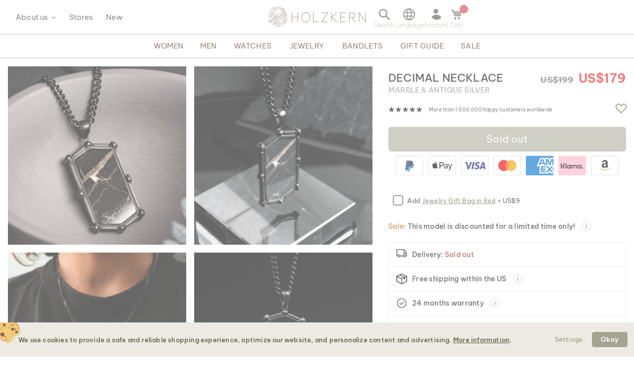

--- FILE ---
content_type: text/html; charset=UTF-8
request_url: https://www.world.holzkern.com/en_world/decimal-necklace-marble-antiquesilver.html
body_size: 35988
content:
<!DOCTYPE html>
<html lang="en" class="no-js">
    <head prefix="og: http://ogp.me/ns# fb: http://ogp.me/ns/fb# product: http://ogp.me/ns/product#">
        <script type="2cffca084004ffbde92d0f1a-text/javascript">
    var LOCALE = 'en\u002DUS';
    var BASE_URL = 'https\u003A\u002F\u002Fwww.world.holzkern.com\u002Fen_world\u002F';
    var require = {
        'baseUrl': 'https\u003A\u002F\u002Fwww.world.holzkern.com\u002Fstatic\u002Fversion1768840584\u002Ffrontend\u002FFerihumer\u002FHolzkern\u002Fen_US'
    };</script>        <meta charset="utf-8">
<meta name="title" content="Decimal Necklace (Marble/Antique Silver) | Holzkern">
<meta name="description" content="Our Decimal Necklace (Marble/Antique Silver) is a jewelry piece from the Decimal Jewelry Collection.">
<meta name="robots" content="INDEX, FOLLOW">
<meta name="viewport" content="width=device-width, initial-scale=1">
<meta name="theme-color" content="#FFFFFF">
<meta name="format-detection" content="telephone=no">
<title>Decimal Necklace (Marble/Antique Silver) | Holzkern</title><link rel='preload'
                 media='(min-width: 0px)' 
                href='https://www.holzkern.com/media/holzkern/cachev2/768/catalog/product/1/_/1_220804_m_halskette_decimal_marmor_antiksilber_cv_1_q.avif'
                fetchpriority='high' as='image'><link rel='preload'
                 media='(min-width: 0px)' 
                href='https://www.holzkern.com/media/holzkern/cachev2/768/catalog/product/2/_/2_220804_m_halskette_decimal_marmor_antiksilber_fa_252_q.avif'
                fetchpriority='high' as='image'><link rel='preload'
                 media='(min-width: 0px)' 
                href='https://www.holzkern.com/media/holzkern/cachev2/768/catalog/product/3/_/3_220804_m_halskette_decimal_marmor_antiksilber_fa_124_q.avif'
                fetchpriority='high' as='image'><link rel='preload'
                 media='(min-width: 0px)' 
                href='https://www.holzkern.com/media/holzkern/cachev2/768/catalog/product/4/_/4_220804_m_halskette_decimal_marmor_antiksilber_fa_159_q.avif'
                fetchpriority='high' as='image'><link rel='preload'
                
                href='https://www.world.holzkern.com/static/version1768840584/frontend/Ferihumer/Holzkern/en_US/fonts/Be_Vietnam_Pro/BeVietnamPro-Thin.woff2'
                fetchpriority='high' crossorigin="anonymous" as='font'><link rel='preload'
                
                href='https://www.world.holzkern.com/static/version1768840584/frontend/Ferihumer/Holzkern/en_US/fonts/Be_Vietnam_Pro/BeVietnamPro-Medium.woff2'
                fetchpriority='high' crossorigin="anonymous" as='font'><link rel='preload'
                
                href='https://www.world.holzkern.com/static/version1768840584/frontend/Ferihumer/Holzkern/en_US/fonts/Be_Vietnam_Pro/BeVietnamPro-Bold.woff2'
                fetchpriority='high' crossorigin="anonymous" as='font'><link rel='preload'
                
                href='https://www.world.holzkern.com/static/version1768840584/frontend/Ferihumer/Holzkern/en_US/fonts/Be_Vietnam_Pro/BeVietnamPro-Light.woff2'
                fetchpriority='high' crossorigin="anonymous" as='font'><link rel='preload'
                
                href='https://www.world.holzkern.com/static/version1768840584/frontend/Ferihumer/Holzkern/en_US/fonts/Be_Vietnam_Pro/BeVietnamPro-Regular.woff2'
                fetchpriority='high' crossorigin="anonymous" as='font'><link rel='preload'
                
                href='https://www.world.holzkern.com/static/version1768840584/frontend/Ferihumer/Holzkern/en_US/fonts/Blank-Theme-Icons/Blank-Theme-Icons.woff2'
                fetchpriority='high' crossorigin="anonymous" as='font'>
<meta name="p:domain_verify" content="c3c0e9fab0d97c0ec32a5f0d5542326d">
<meta name="google" content="notranslate">
<meta name="google-site-verification" content="ecUeIeFeITAG-ag5ZB0PQ25UlioLU2sNdtDLyP1kivE">
<script data-cfasync="false" src="https://www.world.holzkern.com/static/frontend/Ferihumer/Holzkern/de_DE/Ferihumer_Theme/js/kameleoon-init.min.js"></script>
<script data-cfasync="false" src="//8kyjnm4no9.kameleoon.eu/engine.js" async></script><link rel="stylesheet" type="text/css" media="all" href="https://www.world.holzkern.com/static/version1768840584/frontend/Ferihumer/Holzkern/en_US/css/styles-m.min.css">
<link rel="stylesheet" type="text/css" media="all" href="https://www.world.holzkern.com/static/version1768840584/frontend/Ferihumer/Holzkern/en_US/jquery/uppy/dist/uppy-custom.min.css">
<link rel="stylesheet" type="text/css" media="all" href="https://www.world.holzkern.com/static/version1768840584/frontend/Ferihumer/Holzkern/en_US/StripeIntegration_Payments/css/wallets.min.css">
<link rel="stylesheet" type="text/css" media="screen and (min-width: 768px)" href="https://www.world.holzkern.com/static/version1768840584/frontend/Ferihumer/Holzkern/en_US/css/styles-l.min.css">
<link rel="stylesheet" type="text/css" media="print" href="https://www.world.holzkern.com/static/version1768840584/frontend/Ferihumer/Holzkern/en_US/css/print.min.css">
<script src="https://www.world.holzkern.com/static/version1768840584/_cache/merged/4ef50b02788a8447620f199618b79441.min.js" type="2cffca084004ffbde92d0f1a-text/javascript"></script>
<script defer src="https://www.world.holzkern.com/static/version1768840584/_cache/merged/4f1a4f2f1e6c9456c1e052db90f4e0a2.min.js" type="2cffca084004ffbde92d0f1a-text/javascript"></script>
<link rel="canonical" href="https://www.world.holzkern.com/en_world/decimal-necklace-marble-antiquesilver.html">
<link rel="icon" type="image/x-icon" href="https://www.world.holzkern.com/media/favicon/default/Holzkern_Favicon-bg-23.png">
<link rel="shortcut icon" type="image/x-icon" href="https://www.world.holzkern.com/media/favicon/default/Holzkern_Favicon-bg-23.png">
            <script type="text/x-magento-init">
        {
            "*": {
                "Magento_PageCache/js/form-key-provider": {
                    "isPaginationCacheEnabled":
                        0                }
            }
        }
    </script>

    <link rel="preload" href="https://www.world.holzkern.com/static/version1768840584/frontend/Ferihumer/Holzkern/en_US/magepack/bundle-common.min.js" as="script">

    <link rel="preload" href="https://www.world.holzkern.com/static/version1768840584/frontend/Ferihumer/Holzkern/en_US/magepack/bundle-product.min.js" as="script">


<meta property="og:type" content="product">
<meta property="og:title" content="Decimal Necklace (Marble/Antique Silver)">
<meta property="og:image" content="https://www.world.holzkern.com/media/catalog/product/cache/ea3676d129ee95e95704173109a3f098/1/_/1_220804_m_halskette_decimal_marmor_antiksilber_cv_1_q.jpg">
<meta property="og:description" content="">
<meta property="og:url" content="https://www.world.holzkern.com/en_world/decimal-necklace-marble-antiquesilver.html">
    <meta property="product:price:amount" content="179">
    <meta property="product:price:currency" content="USD">


    <style>
        #confirmBox,
    .am-related-title > .am-title {
        background-color: #FFFFFF;
    }
    
        #confirmBox a,
    #confirmBox a:hover,
    #confirmBox a:active,
    #confirmBox .amrelated-confirm-header {
        color: #583A2D;
    }
    
        .amcart-confirm-buttons .button {
        color: #FFFFFF;
    }
    
        .amcart-confirm-buttons .am-btn-left {
        background-color: #BBBBBB;
    }
    
        .amcart-confirm-buttons .am-btn-right {
        background-color: #583A2D;
    }
    
        .amcart-confirm-buttons,
    .amcart-confirm-buttons .checkout,
    .amcart-confirm-buttons .checkout:hover,
    .amcart-confirm-buttons .checkout:active,
    .amcart-message-box,
    .am-related-box,
    #am-a-count,
    #am-a-count:visited,
    .am-related-title > .am-title {
        color: #333333;
    }
    </style><style>
        .amgdprjs-bar-template {
            z-index: 999;
                    bottom: 0;
                }
    </style><style>
.search-terms-static ul {
  list-style-type: none;
  padding: 0;
}

.search-terms-static a {
  color: #181818;
}
</style><style>
.stars {
display: table-cell; 
vertical-align: middle;
white-space: nowrap;
font-size: 16px;
}
.stars-text {
padding-left: 16px; 
color: initial; 
display: table-cell; 
vertical-align: middle; 
padding-top: 2px; 
font-size: x-small;
}
.stars::before {
font-family: 'icons-blank-theme';
content: '\e605\e605\e605\e605\e605';
font-size: 130%;
line-height: 1em;
vertical-align: text-bottom;
letter-spacing: -7px;
margin-left: -4px;
color: #181818;
}
</style><style>
#package-contents .owl-nav > button {
    background: none;
}
#package-contents .owl-nav > button:before {
    border-color: #333;
}
</style><link rel="stylesheet" href="https://static.holzkern.com/base/reviews/review-style-css.css"><link href="https://static.holzkern.com/base/brand-info-grid/brand-info-grid.css" rel="stylesheet"><link rel="stylesheet" href="https://static.holzkern.com/base/footer-content/footer-content.css"></head>
    <body data-container="body" data-mage-init='{"loaderAjax": {}, "loader": { "icon": "https://www.world.holzkern.com/static/version1768840584/frontend/Ferihumer/Holzkern/en_US/images/loader-2.gif"}}' class="store-en-world catalog-product-view product-decimal-necklace-marble-antiquesilver attribute-set-schmuck suited-for-men jewelry-type-necklaces page-layout-1column" id="html-body" itemtype="http://schema.org/Product" itemscope="itemscope">
            
<noscript><iframe src="https://www.googletagmanager.com/ns.html?id=GTM-N3DLNS3" height="0" width="0" style="display:none;visibility:hidden"></iframe></noscript>
    <div class="gtm-datalayer-container" data-mage-init='{"gtm_data_layer" : {"datalayer": [{"google_tag_params":{"ecomm_pagetype":"product","ecomm_prodid":"9010631012069","ecomm_totalvalue":"179.00","ecomm_category":""},"ecommerce":{"detail":{"products":[{"name":"Decimal Necklace (Marble\/Antique Silver)","id":"9010631012069","product_type":"simple","parent_id":null,"price":"179.00","category":"","url":"https:\/\/www.world.holzkern.com\/en_world\/decimal-necklace-marble-antiquesilver.html","thumbnail":"https:\/\/www.world.holzkern.com\/media\/catalog\/product\/cache\/c7f7833558a428522327dbdb04d81943\/1\/_\/1_220804_m_halskette_decimal_marmor_antiksilber_cv_1_q.jpg","attribute_set":"Schmuck","gender":"Men","jewelry_type":"Necklaces","jewelry_color":"Smoke","movement":"","diameter":"","dial_material":"","is_limited_edition":0,"is_in_stock":0}]},"currencyCode":"USD"},"event":"impression","eventCategory":"Ecommerce","eventAction":"Impression","eventLabel":"product Decimal Necklace (Marble\/Antique Silver)"}], "wpcookies": ["wp_customerId","wp_customerGroup"]}}'>
    </div>

<script id="gtmScript" type="2cffca084004ffbde92d0f1a-text/javascript">
(function(w,d,s,l,i){w[l]=w[l]||[];w[l].push({'gtm.start':
new Date().getTime(),event:'gtm.js'});var f=d.getElementsByTagName(s)[0],
j=d.createElement(s),dl=l!='dataLayer'?'&l='+l:'';j.async=true;j.src=
'https://www.googletagmanager.com/gtm.js?id='+i+dl;var n=d.querySelector('[nonce]');
n&&j.setAttribute('nonce',n.nonce||n.getAttribute('nonce'));f.parentNode.insertBefore(j,f);
})(window,document,'script','dataLayer','GTM-N3DLNS3');
</script>
<script type="application/ld+json">
    {
    "@context": "http://schema.org",
    "@type": "Organization",
    "url": "https://www.world.holzkern.com/en_world/",
"logo": "https://www.world.holzkern.com/static/version1768840584/frontend/Ferihumer/Holzkern/en_US/images/logo.svg",
"address": {
    "@type": "PostalAddress",
    "streetAddress": "Autokaderstrasse 33 / 11.3",
    "addressLocality": "Wien",
    "addressRegion": "AT",
    "postalCode": "1210"
},
    "sameAs" : ["https://www.facebook.com/holzkern/","https://www.instagram.com/holzkernwatches/","https://www.youtube.com/channel/UCDPF9ecGtN8CSZmyYdT0BNw"],
    "name": "Holzkern",
"telephone": "+43 677 621 622 44"
}
</script>
<script type="2cffca084004ffbde92d0f1a-text/javascript">require([
        'jquery',
        'Magento_Customer/js/customer-data',
        'mage/cookies',
    ],
    function($, customerData) {
        if ($.mage.cookies.get('amcookie_allowed') == null) {
            customerData.getInitCustomerData().then(function() {
                customerData.reload(['customer'], true);
            });
        }
    },
);</script>
<script type="text/x-magento-init">
    {
        "*": {
            "Magento_PageBuilder/js/widget-initializer": {
                "config": {"[data-content-type=\"slider\"][data-appearance=\"default\"]":{"Magento_PageBuilder\/js\/content-type\/slider\/appearance\/default\/widget":false},"[data-content-type=\"map\"]":{"Magento_PageBuilder\/js\/content-type\/map\/appearance\/default\/widget":false},"[data-content-type=\"row\"]":{"Magento_PageBuilder\/js\/content-type\/row\/appearance\/default\/widget":false},"[data-content-type=\"tabs\"]":{"Magento_PageBuilder\/js\/content-type\/tabs\/appearance\/default\/widget":false},"[data-content-type=\"slide\"]":{"Magento_PageBuilder\/js\/content-type\/slide\/appearance\/default\/widget":{"buttonSelector":".pagebuilder-slide-button","showOverlay":"hover","dataRole":"slide"}},"[data-content-type=\"banner\"]":{"Magento_PageBuilder\/js\/content-type\/banner\/appearance\/default\/widget":{"buttonSelector":".pagebuilder-banner-button","showOverlay":"hover","dataRole":"banner"}},"[data-content-type=\"buttons\"]":{"Magento_PageBuilder\/js\/content-type\/buttons\/appearance\/inline\/widget":false},"[data-content-type=\"products\"][data-appearance=\"carousel\"]":{"Magento_PageBuilder\/js\/content-type\/products\/appearance\/carousel\/widget":false}},
                "breakpoints": {"desktop":{"label":"Desktop","stage":true,"default":true,"class":"desktop-switcher","icon":"Magento_PageBuilder::css\/images\/switcher\/switcher-desktop.svg","conditions":{"min-width":"1024px"},"options":{"products":{"default":{"slidesToShow":"5"}}}},"tablet":{"conditions":{"max-width":"1024px","min-width":"768px"},"options":{"products":{"default":{"slidesToShow":"4"},"continuous":{"slidesToShow":"3"}}}},"mobile":{"label":"Mobile","stage":true,"class":"mobile-switcher","icon":"Magento_PageBuilder::css\/images\/switcher\/switcher-mobile.svg","media":"only screen and (max-width: 768px)","conditions":{"max-width":"768px","min-width":"640px"},"options":{"products":{"default":{"slidesToShow":"3"}}}},"mobile-small":{"conditions":{"max-width":"640px"},"options":{"products":{"default":{"slidesToShow":"2"},"continuous":{"slidesToShow":"1"}}}}}            }
        }
    }
</script>

<div class="cookie-status-message" id="cookie-status">
    The store will not work correctly when cookies are disabled.</div>
<script type="2cffca084004ffbde92d0f1a-text/javascript">document.querySelector("#cookie-status").style.display = "none";</script>
<script type="text/x-magento-init">
    {
        "*": {
            "cookieStatus": {}
        }
    }
</script>

<script type="text/x-magento-init">
    {
        "*": {
            "mage/cookies": {
                "expires": null,
                "path": "\u002F",
                "domain": ".holzkern.com",
                "secure": true,
                "lifetime": "1209600"
            }
        }
    }
</script>
    <noscript>
        <div class="message global noscript">
            <div class="content">
                <p>
                    <strong>JavaScript seems to be disabled in your browser.</strong>
                    <span>
                        For the best experience on our site, be sure to turn on Javascript in your browser.                    </span>
                </p>
            </div>
        </div>
    </noscript>

<script type="2cffca084004ffbde92d0f1a-text/javascript">
    window.cookiesConfig = window.cookiesConfig || {};
    window.cookiesConfig.secure = true;
</script><script type="2cffca084004ffbde92d0f1a-text/javascript">    require.config({
        map: {
            '*': {
                wysiwygAdapter: 'mage/adminhtml/wysiwyg/tiny_mce/tinymceAdapter'
            }
        }
    });</script><script type="2cffca084004ffbde92d0f1a-text/javascript">    require.config({
        paths: {
            googleMaps: 'https\u003A\u002F\u002Fmaps.googleapis.com\u002Fmaps\u002Fapi\u002Fjs\u003Fv\u003D3.53\u0026key\u003D'
        },
        config: {
            'Magento_PageBuilder/js/utils/map': {
                style: '',
            },
            'Magento_PageBuilder/js/content-type/map/preview': {
                apiKey: '',
                apiKeyErrorMessage: 'You\u0020must\u0020provide\u0020a\u0020valid\u0020\u003Ca\u0020href\u003D\u0027https\u003A\u002F\u002Fwww.world.holzkern.com\u002Fen_world\u002Fadminhtml\u002Fsystem_config\u002Fedit\u002Fsection\u002Fcms\u002F\u0023cms_pagebuilder\u0027\u0020target\u003D\u0027_blank\u0027\u003EGoogle\u0020Maps\u0020API\u0020key\u003C\u002Fa\u003E\u0020to\u0020use\u0020a\u0020map.'
            },
            'Magento_PageBuilder/js/form/element/map': {
                apiKey: '',
                apiKeyErrorMessage: 'You\u0020must\u0020provide\u0020a\u0020valid\u0020\u003Ca\u0020href\u003D\u0027https\u003A\u002F\u002Fwww.world.holzkern.com\u002Fen_world\u002Fadminhtml\u002Fsystem_config\u002Fedit\u002Fsection\u002Fcms\u002F\u0023cms_pagebuilder\u0027\u0020target\u003D\u0027_blank\u0027\u003EGoogle\u0020Maps\u0020API\u0020key\u003C\u002Fa\u003E\u0020to\u0020use\u0020a\u0020map.'
            },
        }
    });</script><script type="2cffca084004ffbde92d0f1a-text/javascript">
    require.config({
        shim: {
            'Magento_PageBuilder/js/utils/map': {
                deps: ['googleMaps']
            }
        }
    });</script>
<script type="2cffca084004ffbde92d0f1a-text/javascript">window.isGdprCookieEnabled = true;

require(['Amasty_GdprFrontendUi/js/modal-show'], function (modalConfigInit) {
    modalConfigInit({"isDeclineEnabled":0,"barLocation":0,"policyText":"<h2 class=\"cookie-mobile-title\">Cookie Settings<\/h2>\r\n<p>We use cookies to provide a safe and reliable shopping experience, optimize our website, and personalize content and advertising. <a style=\"text-decoration:underline\" target=\"_blank\" href=\"https:\/\/www.world.holzkern.com\/en_world\/privacy-policy-cookie-restriction-mode\/\">More information<\/a>.<\/p>\r\n","firstShowProcess":"0","cssConfig":{"backgroundColor":"#ECEAE2","policyTextColor":"#5E5F3E","textColor":null,"titleColor":null,"linksColor":"#5E5F3E","acceptBtnColor":"#5E5F3E","acceptBtnColorHover":"#FFFFFF","acceptBtnTextColor":"#FFFFFF","acceptBtnTextColorHover":"#5E5F3E","acceptBtnOrder":null,"allowBtnTextColor":"#5E5F3E","allowBtnTextColorHover":"#5E5F3E","allowBtnColor":"#ECEAE2","allowBtnColorHover":"#ECEAE2","allowBtnOrder":null,"declineBtnTextColorHover":null,"declineBtnColorHover":null,"declineBtnTextColor":null,"declineBtnColor":null,"declineBtnOrder":null},"isPopup":true,"isModal":false,"className":"amgdprjs-bar-template","buttons":[{"label":"Settings","dataJs":"settings","class":"-settings"},{"label":"Okay","dataJs":"accept","class":"-allow -save","action":"allowCookies"}],"template":"\n<div class=\"modal-popup _show amgdprcookie-bar-container <% if (data.isPopup) { %>-popup<% } %>\"\n     data-amcookie-js=\"bar\"\n     role=\"alertdialog\" tabindex=\"-1\">\n    <div class=\"amgdprcookie-bar-block\">\n        <div class=\"amgdprcookie-policy\"><%= data.policyText %><\/div>\n        <div class=\"amgdprcookie-buttons-block\">\n            <% _.each(data.buttons, function(button) { %>\n            <button class=\"amgdprcookie-button <%= button.class %>\" data-amgdprcookie-js=\"<%= button.dataJs %>\"\n                    disabled><%= button.label %>\n            <\/button>\n            <% }); %>\n        <\/div>\n    <\/div>\n<\/div>\n\n<style>\n    .amgdprcookie-bar-container {\n        background-color: <%= css.backgroundColor %>\n    }\n\n    .amgdprcookie-bar-container .amgdprcookie-policy {\n        color: <%= css.policyTextColor%>;\n    }\n\n    .amgdprcookie-bar-container .amgdprcookie-text {\n        color: <%= css.textColor %>;\n    }\n\n    .amgdprcookie-bar-container .amgdprcookie-header {\n        color: <%= css.titleColor %>;\n    }\n\n    .amgdprcookie-bar-container .amgdprcookie-link,\n    .amgdprcookie-bar-container .amgdprcookie-policy a {\n        color: <%= css.linksColor %>;\n    }\n\n    .amgdprcookie-bar-container .amgdprcookie-button.-save {\n        background-color: <%= css.acceptBtnColor %>;\n        border-color: <%= css.acceptBtnColor %>;\n        color: <%= css.acceptBtnTextColor %>;\n    }\n\n    .amgdprcookie-bar-container .amgdprcookie-button.-save:hover {\n        background-color: <%= css.acceptBtnColorHover %>;\n        border-color: <%= css.acceptBtnColorHover %>;\n        color: <%= css.acceptBtnTextColorHover %>;\n    }\n\n    .amgdprcookie-bar-container .amgdprcookie-button.-settings {\n        background-color: <%= css.allowBtnColor %>;\n        border-color: <%= css.allowBtnColor %>;\n        color: <%= css.allowBtnTextColor %>;\n    }\n\n    .amgdprcookie-bar-container .amgdprcookie-button.-settings:hover {\n        background-color: <%= css.allowBtnColorHover %>;\n        border-color: <%= css.allowBtnColorHover %>;\n        color: <%= css.allowBtnTextColorHover %>;\n    }\n\n    .amgdprcookie-bar-container .amgdprcookie-button.-decline {\n        order: <%= css.declineBtnOrder %>;\n        background-color: <%= css.declineBtnColor %>;\n        border-color: <%= css.declineBtnColor %>;\n        color: <%= css.declineBtnTextColor %>;\n    }\n\n    .amgdprcookie-bar-container .amgdprcookie-button.-decline:hover {\n        background-color: <%= css.declineBtnColorHover %>;\n        border-color: <%= css.declineBtnColorHover %>;\n        color: <%= css.declineBtnTextColorHover %>;\n    }\n<\/style>\n"});
});</script>    <script type="text/x-magento-init">
        {
            "*": {
                "Magento_Ui/js/core/app": {"components":{"gdpr-cookie-modal":{"cookieText":"We use cookies to help improve our services, make personal offers, and enhance your experience. If you do not accept optional cookies below, your experience may be affected. If you want to know more, please read the <a href=\"privacy-policy-cookie-restriction-mode\" title=\"Cookie Policy\" target=\"_blank\">Cookie Policy<\/a> -> We use cookies to improve our services, make personal offers, and enhance your experience. If you do not accept optional cookies below, your experience may be affected. If you want to know more, please, read the <a href=\"privacy-policy-cookie-restriction-mode\" title=\"Cookie Policy\" target=\"_blank\">Cookie Policy<\/a>","firstShowProcess":"0","acceptBtnText":"Okay","declineBtnText":null,"settingsBtnText":null,"isDeclineEnabled":0,"component":"Amasty_GdprFrontendUi\/js\/cookies","popupText":"<p>When you visit any website or use an app, it may store or retrieve information on your browser, mostly in the form of cookies. This information might be about you, your preferences or your device, and is mostly used to make the site work as you expect it to. The information does not usually directly identify you, but it can give you a more personalized web experience. Because we respect your right to privacy, you can choose not to allow some types of cookies. However, blocking some types of cookies may impact your experience of the site and the services we are able to offer.<\/p>","children":{"gdpr-cookie-settings-modal":{"component":"Amasty_GdprFrontendUi\/js\/modal\/cookie-settings"},"gdpr-cookie-information-modal":{"component":"Amasty_GdprFrontendUi\/js\/modal\/cookie-information"}}}}}            }
        }
    </script>
    <!-- ko scope: 'gdpr-cookie-modal' -->
        <!--ko template: getTemplate()--><!-- /ko -->
    <!-- /ko -->
    

<div class="page-wrapper"><header class="page-header"><div class="panel wrapper"><a class="action skip contentarea" href="#contentarea">
    <span>
        Skip to Content    </span>
</a>
<script type="text/x-magento-init">
    {
        "*": {
            "Ferihumer_Theme/js/accessibility": {}
        }
    }
</script>
</div><div class="header content"><div class="menu-sidebar-wrapper left-side"><div class="about-menu-container">
<div class="menu-dropdown menu-tooltip about-dropdown" tabindex="0">
    <span>About us</span>
    <div class="dropdown-content-wrapper">
        <div><a href="https://www.world.holzkern.com/en_world/our-roots/">Our roots</a></div>
        <div><a href="https://www.world.holzkern.com/en_world/blog/post/our-materials/">Our materials</a></div>
        <div class="hide-da hide-en hide-en-gb hide-en-ca hide-en-world hide-fr hide-fr-ca hide-es hide-it  hide-nl hide-pl hide-se"><a href="https://www.world.holzkern.com/en_world/blog/post/unsere-uhrentypen/">Die verschiedenen Uhrentypen</a></div>
        <div><a href="https://www.world.holzkern.com/en_world/faq/">FAQs</a></div>
        <div><a href="https://www.world.holzkern.com/en_world/reviews-about-holzkern/">Reviews</a></div>
        <div><a href="https://www.world.holzkern.com/en_world/customer/account/">Premium Club</a></div>
    </div>
</div>
<div><a href="https://www.world.holzkern.com/en_world/local-stores/">Stores</a></div>
<div><a href="https://www.world.holzkern.com/en_world/new.html">New</a></div>
</div>
<span aria-label="Open Menu" class="burger menu-toggle mobile-menu-burger" data-mage-init='{"simulate-label":{}}' data-for="menu-toggle-input-checkbox" data-subheader="Menu" tabindex="0" aria-expanded="false" role="button"></span>

<span aria-label="Open search bar" data-mage-init='{"simulate-label":{}}' class="search-icon menu-toggle" data-for="search-toggle-input-checkbox" role="button" data-subheader="Search" tabindex="0" aria-expanded="false"></span>
</div>

    <a class="logo" href="https://www.world.holzkern.com/en_world/" title="Holzkern">
        <span class="hidden-text">Holzkern - a brand of Time for Nature GmbH</span>
        <img src="https://www.world.holzkern.com/media/logo/default/holzkern_logo_2023_400x80.png" alt="Holzkern" width="200" height="40">
    </a>
<div class="menu-sidebar-wrapper right-side">
<label class="search-icon menu-toggle" for="search-toggle-input-checkbox" tabindex="0" data-subheader="Search">
    <span class="visually-hidden">Open search bar</span>
</label>
<input type="checkbox" id="search-toggle-input-checkbox" name="search-toggle-input-checkbox" class="menu-toggle-input search-toggle-input">
<form class="form minisearch menu-sidebar-inner-wrapper" id="search_mini_form" action="https://www.world.holzkern.com/en_world/catalogsearch/result/" method="get">
    <div class="menu-sidebar-navigation-bar">
        <div class="menu-sidebar-navigation-bar-text center bold julius">
            <span>
                Search our website for products and content            </span>
        </div>
        <span class="menu-toggle close-minisearch" tabindex="0" data-mage-init='{"simulate-label":{}}' data-for="search-toggle-input-checkbox"></span>
    </div>
    <div class="menu-sidebar-search-area">
        <div class="field search">
            <label for="search" class="visually-hidden">Search</label>
            <input id="search" data-mage-init='{"quickSearch":{
                        "formSelector":"#search_mini_form",
                        "url":"https://www.world.holzkern.com/en_world/search/ajax/suggest/",
                        "destinationSelector":"#search_autocomplete"}
                   }' type="text" name="q" value="" placeholder="Search entire store here..." class="input-text" maxlength="128" role="combobox" aria-haspopup="false" aria-expanded="false" aria-autocomplete="both" autocomplete="off">
            <button type="submit" title="Search" class="action search">
            </button>
        </div>
        <div class="search-mini-result-title">
            Here are your most relevant results        </div>
    </div>
    <div class="menu-sidebar-scroll-wrapper search-mini-scroll-wrapper">
        <div id="search_autocomplete" class="search-autocomplete"></div>
        


<div class="gmb small-pad-sides search-terms-static">
  <ul>
    <li><a href="https://www.world.holzkern.com/en_world/shop/jewelry/rings.html">Rings</a></li>
    <li><a href="https://www.world.holzkern.com/en_world/shop/watches/men/automatic.html">Automatic</a></li>
    <li><a href="https://www.world.holzkern.com/en_world/shop/jewelry/earrings.html">Earrings</a></li>
    <li><a href="https://www.world.holzkern.com/en_world/shop/watches/men/solaruhren.html">Solar</a></li>
  </ul>
</div>    </div>
</form>

<script type="text/x-magento-init">
    {
        "#search" :
        {
            "quickSearch" :
            {
                "formSelector":"#search_mini_form",
                "url":"https://www.world.holzkern.com/en_world/search/ajax/suggest/",
                "destinationSelector":"#search_autocomplete",
    "templates": {"term":{"title":"Search terms","template":"Smile_ElasticsuiteCore\/autocomplete\/term"},"product":{"title":"Product","template":"Ferihumer_ElasticsuiteCatalog\/autocomplete\/product"},"category":{"title":"Category","template":"Ferihumer_ElasticsuiteCatalog\/autocomplete\/category"},"product_attribute":{"title":"Attributes","template":"Smile_ElasticsuiteCatalog\/autocomplete\/product-attribute","titleRenderer":"Smile_ElasticsuiteCatalog\/js\/autocomplete\/product-attribute"},"blog_post":{"title":"Pagy","template":"Ferihumer_ElasticsuiteBlog\/autocomplete\/post"},"cms_page":{"title":"Cms page","template":"Ferihumer_ElasticsuiteCms\/autocomplete\/cms"}},    "priceFormat" : {"pattern":"US$%s","precision":2,"requiredPrecision":2,"decimalSymbol":".","groupSymbol":",","groupLength":3,"integerRequired":false},            "minSearchLength" : "2",
            "searchResultWrapper" :"#search_autocomplete",
            "cmsAndCategorySearchResultImage" : "https://www.world.holzkern.com/static/version1768840584/frontend/Ferihumer/Holzkern/en_US/images/search-result-content.png",
            "sidebarWrapper" :".menu-sidebar-wrapper"
        }
    }
}
</script>
<span class="language-selection menu-toggle menu-dropdown menu-tooltip" data-subheader="Language" tabindex="0">
    <span class="dropdown-content-wrapper">
                <a class="menu-item-clickable-content" href="#" data-post='{"action":"https:\/\/www.world.holzkern.com\/en_world\/stores\/store\/redirect\/","data":{"___store":"da","___from_store":"en_world","uenc":"aHR0cHM6Ly93d3cuaG9semtlcm4uY29tL2RhL2RlY2ltYWwtbmVja2xhY2UtbWFyYmxlLWFudGlxdWVzaWx2ZXIuaHRtbA~~"}}'>
                <img loading="lazy" fetchpriority="low" alt="Dansk" class="flag-icon" src="https://www.world.holzkern.com/static/version1768840584/frontend/Ferihumer/Holzkern/en_US/images/flags/flag_da.png">
                <span>
                    Dansk                                        <span class="currency-symbol">kr.</span>
                </span>
            </a>
                        <a class="menu-item-clickable-content" href="#" data-post='{"action":"https:\/\/www.world.holzkern.com\/en_world\/stores\/store\/redirect\/","data":{"___store":"de","___from_store":"en_world","uenc":"aHR0cHM6Ly93d3cuaG9semtlcm4uY29tL2RlL2RlY2ltYWwtbmVja2xhY2UtbWFyYmxlLWFudGlxdWVzaWx2ZXIuaHRtbA~~"}}'>
                <img loading="lazy" fetchpriority="low" alt="Deutsch" class="flag-icon" src="https://www.world.holzkern.com/static/version1768840584/frontend/Ferihumer/Holzkern/en_US/images/flags/flag_de.png">
                <span>
                    Deutsch                                        <span class="currency-symbol">&euro;</span>
                </span>
            </a>
                        <a class="menu-item-clickable-content" href="#" data-post='{"action":"https:\/\/www.world.holzkern.com\/en_world\/stores\/store\/redirect\/","data":{"___store":"de-ch","___from_store":"en_world","uenc":"aHR0cHM6Ly93d3cuaG9semtlcm4uY29tL2RlLWNoL2RlY2ltYWwtbmVja2xhY2UtbWFyYmxlLWFudGlxdWVzaWx2ZXIuaHRtbA~~"}}'>
                <img loading="lazy" fetchpriority="low" alt="Deutsch" class="flag-icon" src="https://www.world.holzkern.com/static/version1768840584/frontend/Ferihumer/Holzkern/en_US/images/flags/flag_de-ch.png">
                <span>
                    Deutsch                                        <span class="currency-symbol">CHF</span>
                </span>
            </a>
                        <a class="menu-item-clickable-content" href="#" data-post='{"action":"https:\/\/www.world.holzkern.com\/en_world\/stores\/store\/redirect\/","data":{"___store":"en","___from_store":"en_world","uenc":"aHR0cHM6Ly93d3cuaG9semtlcm4uY29tL2VuL2RlY2ltYWwtbmVja2xhY2UtbWFyYmxlLWFudGlxdWVzaWx2ZXIuaHRtbA~~"}}'>
                <img loading="lazy" fetchpriority="low" alt="English" class="flag-icon" src="https://www.world.holzkern.com/static/version1768840584/frontend/Ferihumer/Holzkern/en_US/images/flags/flag_en.png">
                <span>
                    English                                        <span class="currency-symbol">&euro;</span>
                </span>
            </a>
                        <a class="menu-item-clickable-content" href="#" data-post='{"action":"https:\/\/www.world.holzkern.com\/en_world\/stores\/store\/redirect\/","data":{"___store":"en-gb","___from_store":"en_world","uenc":"aHR0cHM6Ly93d3cuaG9semtlcm4uY29tL2VuLWdiL2RlY2ltYWwtbmVja2xhY2UtbWFyYmxlLWFudGlxdWVzaWx2ZXIuaHRtbA~~"}}'>
                <img loading="lazy" fetchpriority="low" alt="English" class="flag-icon" src="https://www.world.holzkern.com/static/version1768840584/frontend/Ferihumer/Holzkern/en_US/images/flags/flag_en-gb.png">
                <span>
                    English                                        <span class="currency-symbol">&pound;</span>
                </span>
            </a>
                        <a class="menu-item-clickable-content" href="#" data-post='{"action":"https:\/\/www.world.holzkern.com\/en_world\/stores\/store\/redirect\/","data":{"___store":"en-ca","___from_store":"en_world","uenc":"aHR0cHM6Ly93d3cuaG9semtlcm4uY29tL2VuLWNhL2RlY2ltYWwtbmVja2xhY2UtbWFyYmxlLWFudGlxdWVzaWx2ZXIuaHRtbA~~"}}'>
                <img loading="lazy" fetchpriority="low" alt="English" class="flag-icon" src="https://www.world.holzkern.com/static/version1768840584/frontend/Ferihumer/Holzkern/en_US/images/flags/flag_en-ca.png">
                <span>
                    English                                        <span class="currency-symbol">CA$</span>
                </span>
            </a>
                        <a class="menu-item-clickable-content" href="#" data-post='{"action":"https:\/\/www.world.holzkern.com\/en_world\/stores\/store\/redirect\/","data":{"___store":"es","___from_store":"en_world","uenc":"aHR0cHM6Ly93d3cuaG9semtlcm4uY29tL2VzL2RlY2ltYWwtbmVja2xhY2UtbWFyYmxlLWFudGlxdWVzaWx2ZXIuaHRtbA~~"}}'>
                <img loading="lazy" fetchpriority="low" alt="Espa&ntilde;ol" class="flag-icon" src="https://www.world.holzkern.com/static/version1768840584/frontend/Ferihumer/Holzkern/en_US/images/flags/flag_es.png">
                <span>
                    Espa&ntilde;ol                                        <span class="currency-symbol">&euro;</span>
                </span>
            </a>
                        <a class="menu-item-clickable-content" href="#" data-post='{"action":"https:\/\/www.world.holzkern.com\/en_world\/stores\/store\/redirect\/","data":{"___store":"fr","___from_store":"en_world","uenc":"aHR0cHM6Ly93d3cuaG9semtlcm4uY29tL2ZyL2RlY2ltYWwtbmVja2xhY2UtbWFyYmxlLWFudGlxdWVzaWx2ZXIuaHRtbA~~"}}'>
                <img loading="lazy" fetchpriority="low" alt="Fran&ccedil;ais" class="flag-icon" src="https://www.world.holzkern.com/static/version1768840584/frontend/Ferihumer/Holzkern/en_US/images/flags/flag_fr.png">
                <span>
                    Fran&ccedil;ais                                        <span class="currency-symbol">&euro;</span>
                </span>
            </a>
                        <a class="menu-item-clickable-content" href="#" data-post='{"action":"https:\/\/www.world.holzkern.com\/en_world\/stores\/store\/redirect\/","data":{"___store":"fr-ca","___from_store":"en_world","uenc":"aHR0cHM6Ly93d3cuaG9semtlcm4uY29tL2ZyLWNhL2RlY2ltYWwtbmVja2xhY2UtbWFyYmxlLWFudGlxdWVzaWx2ZXIuaHRtbA~~"}}'>
                <img loading="lazy" fetchpriority="low" alt="Fran&ccedil;ais" class="flag-icon" src="https://www.world.holzkern.com/static/version1768840584/frontend/Ferihumer/Holzkern/en_US/images/flags/flag_fr-ca.png">
                <span>
                    Fran&ccedil;ais                                        <span class="currency-symbol">CA$</span>
                </span>
            </a>
                        <a class="menu-item-clickable-content" href="#" data-post='{"action":"https:\/\/www.world.holzkern.com\/en_world\/stores\/store\/redirect\/","data":{"___store":"it","___from_store":"en_world","uenc":"aHR0cHM6Ly93d3cuaG9semtlcm4uY29tL2l0L2RlY2ltYWwtbmVja2xhY2UtbWFyYmxlLWFudGlxdWVzaWx2ZXIuaHRtbA~~"}}'>
                <img loading="lazy" fetchpriority="low" alt="Italiano" class="flag-icon" src="https://www.world.holzkern.com/static/version1768840584/frontend/Ferihumer/Holzkern/en_US/images/flags/flag_it.png">
                <span>
                    Italiano                                        <span class="currency-symbol">&euro;</span>
                </span>
            </a>
                        <a class="menu-item-clickable-content" href="#" data-post='{"action":"https:\/\/www.world.holzkern.com\/en_world\/stores\/store\/redirect\/","data":{"___store":"nl","___from_store":"en_world","uenc":"aHR0cHM6Ly93d3cuaG9semtlcm4uY29tL25sL2RlY2ltYWwtbmVja2xhY2UtbWFyYmxlLWFudGlxdWVzaWx2ZXIuaHRtbA~~"}}'>
                <img loading="lazy" fetchpriority="low" alt="Nederlands" class="flag-icon" src="https://www.world.holzkern.com/static/version1768840584/frontend/Ferihumer/Holzkern/en_US/images/flags/flag_nl.png">
                <span>
                    Nederlands                                        <span class="currency-symbol">&euro;</span>
                </span>
            </a>
                        <a class="menu-item-clickable-content" href="#" data-post='{"action":"https:\/\/www.world.holzkern.com\/en_world\/stores\/store\/redirect\/","data":{"___store":"pl","___from_store":"en_world","uenc":"aHR0cHM6Ly93d3cuaG9semtlcm4uY29tL3BsL2RlY2ltYWwtbmVja2xhY2UtbWFyYmxlLWFudGlxdWVzaWx2ZXIuaHRtbA~~"}}'>
                <img loading="lazy" fetchpriority="low" alt="Polski" class="flag-icon" src="https://www.world.holzkern.com/static/version1768840584/frontend/Ferihumer/Holzkern/en_US/images/flags/flag_pl.png">
                <span>
                    Polski                                        <span class="currency-symbol">z&#322;</span>
                </span>
            </a>
                        <a class="menu-item-clickable-content" href="#" data-post='{"action":"https:\/\/www.world.holzkern.com\/en_world\/stores\/store\/redirect\/","data":{"___store":"se","___from_store":"en_world","uenc":"aHR0cHM6Ly93d3cuaG9semtlcm4uY29tL3NlL2RlY2ltYWwtbmVja2xhY2UtbWFyYmxlLWFudGlxdWVzaWx2ZXIuaHRtbA~~"}}'>
                <img loading="lazy" fetchpriority="low" alt="Svenska" class="flag-icon" src="https://www.world.holzkern.com/static/version1768840584/frontend/Ferihumer/Holzkern/en_US/images/flags/flag_se.png">
                <span>
                    Svenska                                        <span class="currency-symbol">kr</span>
                </span>
            </a>
                </span>
</span>

<span class="account-icon menu-toggle" data-subheader="Account" tabindex="0">
    <span class="dropdown-content-wrapper">
        <a href="https://www.world.holzkern.com/en_world/rewards/account/premium/" class="action primary login-button">Sign In</a>
        <small>Not a member yet? <a href="https://www.world.holzkern.com/en_world/customer/account/create/">
            Create an Account</a></small>
        <small>Not familiar with our Club? <a href="https://www.world.holzkern.com/en_world/customer/account/login/">
            Discover Now</a></small>
    </span>
    <script type="2cffca084004ffbde92d0f1a-text/javascript">
        require(['jquery', 'Magento_Customer/js/customer-data'], function($, customerData) {
          const evaluateCustomerState = function() {
            const customer = customerData.get('customer')();
            let accountIcon = document.querySelector('.account-icon.menu-toggle');
            if (accountIcon) {
              accountIcon.className = !customer.firstname ?
                  'account-icon menu-toggle menu-dropdown menu-tooltip' :
                  'account-icon menu-toggle';
              if (customer.firstname) {
                $(accountIcon).on('click', function() {
                  window.location = 'https\u003A\u002F\u002Fwww.world.holzkern.com\u002Fen_world\u002Frewards\u002Faccount\u002Fpremium\u002F';
                });
              }
            }
          };
          customerData.get('customer').subscribe(evaluateCustomerState);
          evaluateCustomerState();
        });
    </script>
</span>
    <label class="burger menu-toggle" for="menu-toggle-input-checkbox" data-subheader="Menu">
        <span class="visually-hidden">Open main menu</span>
    </label>
    <input type="checkbox" id="menu-toggle-input-checkbox" name="menu-toggle-input-checkbox" class="menu-toggle-input navigation-toggle-menu">
    <nav class="navigation menu-sidebar-inner-wrapper" data-action="navigation">
        <div class="menu-sidebar-scroll-wrapper">
            <ul class="dl-menu">
                <li class="menu-sidebar-navigation-bar">
                    <div class="nav-bar-label center bold">All Categories</div>
                    <span aria-label="Close main menu" data-mage-init='{"simulate-label":{}}' class="menu-toggle" data-for="menu-toggle-input-checkbox" tabindex="0"></span>
                </li>
                
<li> <label class="menu-item-clickable-content has-submenu with-icon" for="nav-women-products"> <img src="[data-uri]" data-srcset="https://www.holzkern.com/media/wysiwyg/img/cms/menu23/mobile/categories/women.png" alt="Damen" title="Damen" class="lazyload full-width icon" width="100" height="100" style="width: 40px; height: 40px"> <span>Women</span> </label> <input type="checkbox" id="nav-women-products" name="nav-women-products">
<div class="dl-submenu" style="z-index: 11;">
<div class="menu-sidebar-navigation-bar"><span class="nav-bar-back" tabindex="0" data-mage-init='{"simulate-label":{}}' data-for="nav-women-products">Back</span>
<div class="nav-bar-label center bold">Women</div>
<span data-mage-init='{"simulate-label":{}}' class="menu-toggle" data-for="menu-toggle-input-checkbox" tabindex="0">
<span class="visually-hidden">Close Women's Menu</span>
</span>
</div>

<div class="sidebar-menu-tabs"> <input type="radio" id="women-watches-submenu-products" name="women-submenu" class="submenu-radio" checked> <label class="sidebar-menu-tab" for="women-watches-submenu-products" tabindex="0">Products</label>
<div class="sidebar-menu-tab-panel">
<ul>
<li><a class="menu-item-clickable-content with-icon" href="https://www.world.holzkern.com/en_world/shop/watches/women.html"><img src="[data-uri]" data-srcset="https://www.holzkern.com/media/wysiwyg/img/cms/menu23/mobile/watches/women-watch.png" alt="Damen Uhren" title="Damen Uhren" class="lazyload full-width icon" width="100" height="100" style="width: 40px; height: 40px"> 
Watches</a></li>

<li><a class="menu-item-clickable-content with-icon" href="https://www.world.holzkern.com/en_world/shop/jewelry/women.html"><img src="[data-uri]" data-srcset="https://www.world.holzkern.com/media/wysiwyg/img/cms/menu23/mobile/categories/jewellery.png" alt="Damen Schmuck" title="Damen Schmuck" class="lazyload full-width icon" width="100" height="100" style="width:40px;height:40px"> 
Jewelry</a></li>

<li><a class="menu-item-clickable-content with-icon" href="https://www.world.holzkern.com/en_world/shop/jewelry/necklaces.html"><img src="[data-uri]" data-srcset="https://www.world.holzkern.com/media/wysiwyg/img/cms/menu23/mobile/jewellery/necklace.png" alt="Damen Halsketten" title="Damen Halsketten" class="lazyload full-width icon" width="100" height="100" style="width:40px;height:40px"> 
Necklaces</a></li>

<li><a class="menu-item-clickable-content with-icon" href="https://www.world.holzkern.com/en_world/shop/jewelry/earrings.html"><img src="[data-uri]" data-srcset="https://www.world.holzkern.com/media/wysiwyg/img/cms/menu23/mobile/jewellery/earring.png" alt="Damen Ohrringe" title="Damen Ohrringe" class="lazyload full-width icon" width="100" height="100" style="width:40px;height:40px"> 
Earrings</a></li>

<li><a class="menu-item-clickable-content with-icon" href="https://www.world.holzkern.com/en_world/shop/jewelry/bracelets.html"><img src="[data-uri]" data-srcset="https://www.world.holzkern.com/media/wysiwyg/img/cms/menu23/mobile/jewellery/bracelet.png" alt="Damen Armb&auml;nder" title="Damen Armb&auml;nder" class="lazyload full-width icon" width="100" height="100" style="width:40px;height:40px"> 
Bracelets</a></li>

<li><a class="menu-item-clickable-content with-icon" href="https://www.world.holzkern.com/en_world/shop/jewelry/rings.html"><img src="[data-uri]" data-srcset="https://www.world.holzkern.com/media/wysiwyg/img/cms/menu23/mobile/jewellery/ring.png" alt="Damen Ringe" title="Damen Ringe" class="lazyload full-width icon" width="100" height="100" style="width:40px;height:40px"> 
Rings</a></li>

<li class="hide-en-world"><a class="menu-item-clickable-content with-icon" href="https://www.world.holzkern.com/en_world/shop/jewelry/charms.html"><img src="[data-uri]" data-srcset="https://www.world.holzkern.com/media/wysiwyg/img/cms/menu23/mobile/jewellery/charms.png" alt="Damen Charms" title="Damen Charms" class="lazyload full-width icon" width="100" height="100" style="width:40px;height:40px"> 
Charms</a></li>

<li class="hide-en-world"><a class="menu-item-clickable-content with-icon" href="https://www.world.holzkern.com/en_world/shop/handbags.html"><img src="[data-uri]" data-srcset="https://www.holzkern.com/media/wysiwyg/img/cms/menu23/mobile/categories/uniqase.png" alt="Damen Handtaschen" title="Damen Handtaschen" class="lazyload full-width icon" width="100" height="100" style="width:40px;height:40px"> 
Handbags</a></li>

<li><a class="menu-item-clickable-content with-icon" href="https://www.world.holzkern.com/en_world/shop/bracelets/women.html"><img src="[data-uri]" data-srcset="https://www.world.holzkern.com/media/wysiwyg/img/cms/menu23/mobile/bandlets/women-bandlet.png" alt="Damen Bandlets" title="Damen Bandlets" class="lazyload full-width icon" width="100" height="100" style="width:40px;height:40px"> Bandlets</a></li>

<li class="hide-en-world"><a class="menu-item-clickable-content with-icon" href="https://www.world.holzkern.com/en_world/shop/sunglasses.html"><img src="[data-uri]" data-srcset="https://www.holzkern.com/media/wysiwyg/img/cms/menu23/mobile/categories/sunglasses.png" alt="Damen Sonnenbrillen" title="Damen Sonnenbrillen" class="lazyload full-width icon" width="100" height="100" style="width:40px;height:40px"> 
Sunglasses</a></li>

<li><a class="menu-item-clickable-content with-icon" href="https://www.world.holzkern.com/en_world/gift-cards/"><img src="[data-uri]" data-srcset="https://www.holzkern.com/media/wysiwyg/img/cms/menu23/mobile/gifts/gift-cards.png" alt="Gutscheine" title="Gutscheine" class="lazyload full-width icon" width="100" height="100" style="width:40px;height:40px"> 
Gift Cards</a></li>
</ul>
</div>
 <input type="radio" id="women-watches-submenu-explore" name="women-submenu" class="submenu-radio"> <label class="sidebar-menu-tab" for="women-watches-submenu-explore" tabindex="0">Discover</label>
<div class="sidebar-menu-tab-panel">
<ul>
<li><a class="menu-item-clickable-content with-icon" href="https://www.world.holzkern.com/en_world/our-bestsellers-for-her/"><img src="[data-uri]" data-srcset="https://www.holzkern.com/media/wysiwyg/img/cms/menu23/mobile/women/bestseller.png" alt="Besteller" title="Besteller" class="lazyload full-width icon" width="100" height="100" style="width: 40px; height: 40px">
Bestsellers</a></li>

<li><a class="menu-item-clickable-content with-icon" href="https://www.world.holzkern.com/en_world/new.html?gender=Women">        <picture>
        <source srcset="[data-uri]" data-srcset="https://www.world.holzkern.com/media/holzkern/cachev2/wysiwyg/img/cms/menu23/mobile/new.avif" type="image/avif" media="(min-width: 0px)">
        <img src="[data-uri]" data-srcset="https://www.world.holzkern.com/media/wysiwyg/img/cms/menu23/mobile/new.jpg" alt="New" title="New" class="lazyload full-width icon" width="100" height="100" style="width: 40px; height: 40px">        </picture>
        
New arrivals</a></li>

<li class="hide-en-world hide-es hide-it hide-nl hide-en-ca hide-da hide-se hide-pl hide-fr-ca">
    <a class="menu-item-clickable-content with-icon" href="https://www.world.holzkern.com/en_world/shop/star-trek.html">
                <picture>
        <source srcset="[data-uri]" data-srcset="https://www.holzkern.com/media/holzkern/cachev2/wysiwyg/img/cms/menu23/star_trek.avif" type="image/avif" media="(min-width: 0px)">
        <img src="[data-uri]" data-srcset="https://www.holzkern.com/media/wysiwyg/img/cms/menu23/star_trek.jpg" alt="Star Trek" title="Star Trek" class="lazyload full-width icon" width="100" height="100" style="width: 40px; height: 40px">        </picture>
         

        Holzkern x <i>Star Trek</i>&trade;
    </a>
</li>

<li><a id="gifts-for-her" href="https://www.world.holzkern.com/en_world/gift-ideas-women/" class="menu-item-clickable-content with-icon"><img src="[data-uri]" data-srcset="https://www.holzkern.com/media/wysiwyg/img/cms/menu23/mobile/gifts/gift-women.png" alt="Geschenke f&uuml;r SIE" title="Geschenke f&uuml;r SIE" class="lazyload full-width icon" width="100" height="100" style="width: 40px; height: 40px"> 
Gifts for Her</a></li>
</ul>
</div>
</div>
</div>
</li>
<li> <label class="menu-item-clickable-content has-submenu with-icon" for="nav-men-products"> <img src="[data-uri]" data-srcset="https://www.holzkern.com/media/wysiwyg/img/cms/menu23/mobile/categories/men.png" alt="Herren" title="Herren" class="lazyload full-width icon" width="100" height="100" style="width:40px;height:40px"> <span>Men</span> </label> <input type="checkbox" id="nav-men-products" name="nav-men-products">
<div class="dl-submenu" style="z-index: 11;">
<div class="menu-sidebar-navigation-bar"><span class="nav-bar-back" tabindex="0" data-mage-init='{"simulate-label":{}}' data-for="nav-men-products">Back</span>
<div class="nav-bar-label center bold">Men</div>
<span data-mage-init='{"simulate-label":{}}' class="menu-toggle" data-for="menu-toggle-input-checkbox" tabindex="0">
<span class="visually-hidden">Close Men's Menu</span>
</span>
</div>

<div class="sidebar-menu-tabs"> <input type="radio" id="men-products-submenu" name="men-submenu" class="submenu-radio" checked> <label class="sidebar-menu-tab" for="men-products-submenu" tabindex="0">Products</label>
<div class="sidebar-menu-tab-panel">
<ul>
<li><a class="menu-item-clickable-content with-icon" href="https://www.world.holzkern.com/en_world/shop/watches/men.html"><img src="[data-uri]" data-srcset="https://www.holzkern.com/media/wysiwyg/img/cms/menu23/mobile/categories/watches.png" alt="Herren Uhren" title="Herren Uhren" class="lazyload full-width icon" width="100" height="100" style="width:40px;height:40px"> 
Watches</a></li>

<li><a class="menu-item-clickable-content with-icon" href="https://www.world.holzkern.com/en_world/shop/bracelets/men.html"><img src="[data-uri]" data-srcset="https://www.world.holzkern.com/media/wysiwyg/img/cms/menu23/mobile/bandlets/men-bandlet.png" alt="Herren Bandlets" title="Herren Bandlets" class="lazyload full-width icon" width="100" height="100" style="width:40px;height:40px"> 
Bandlets</a></li>

<li><a class="menu-item-clickable-content with-icon" href="https://www.world.holzkern.com/en_world/shop/jewelry/men.html"><img src="[data-uri]" data-srcset="https://www.holzkern.com/media/wysiwyg/img/cms/menu23/mobile/jewellery/men-jewellery.png" alt="Herren Schmuck" title="Herren Schmuck" class="lazyload full-width icon" width="100" height="100" style="width:40px;height:40px"> 
Jewelry</a></li>

<li><a class="menu-item-clickable-content with-icon" href="https://www.world.holzkern.com/en_world/shop/jewelry/men/necklaces.html"><img src="[data-uri]" data-srcset="https://www.world.holzkern.com/media/wysiwyg/img/cms/menu23/mobile/jewellery/men-necklace.png" alt="Herren Halsketten" title="Herren Halsketten" class="lazyload full-width icon" width="100" height="100" style="width:40px;height:40px"> 
Necklaces</a></li>

<li><a class="menu-item-clickable-content with-icon" href="https://www.world.holzkern.com/en_world/shop/jewelry/men/bracelets.html"><img src="[data-uri]" data-srcset="https://www.world.holzkern.com/media/wysiwyg/img/cms/menu23/mobile/jewellery/men-bracelet.png" alt="Herren Armb&auml;nder" title="Herren Armb&auml;nder" class="lazyload full-width icon" width="100" height="100" style="width:40px;height:40px"> 
Bracelets</a></li>

<li><a class="menu-item-clickable-content with-icon" href="https://www.world.holzkern.com/en_world/shop/jewelry/men/rings.html"><img src="[data-uri]" data-srcset="https://www.world.holzkern.com/media/wysiwyg/img/cms/menu23/mobile/jewellery/men-ring.png" alt="Herren Ringe" title="Herren Ringe" class="lazyload full-width icon" width="100" height="100" style="width:40px;height:40px"> 
Rings</a></li>

<li class="hide-en-world"><a class="menu-item-clickable-content with-icon" href="https://www.world.holzkern.com/en_world/shop/sunglasses.html"><img src="[data-uri]" data-srcset="https://www.world.holzkern.com/media/wysiwyg/img/cms/menu23/mobile/sunglasses/men-sunglasses.png" alt="Herren Sonnenbrillen" title="Herren Sonnenbrillen" class="lazyload full-width icon" width="100" height="100" style="width:40px;height:40px"> 
Sunglasses</a></li>

<li><a class="menu-item-clickable-content with-icon" href="https://www.world.holzkern.com/en_world/gift-cards/"><img src="[data-uri]" data-srcset="https://www.holzkern.com/media/wysiwyg/img/cms/menu23/mobile/gifts/gift-cards.png" alt="Gutscheine" title="Gutscheine" class="lazyload full-width icon" width="100" height="100" style="width:40px;height:40px"> Gift Cards</a></li>
</ul>
</div>
 <input type="radio" id="men-explore-submenu" name="men-submenu" class="submenu-radio"> <label class="sidebar-menu-tab" for="men-explore-submenu" tabindex="0">Discover</label>
<div class="sidebar-menu-tab-panel">
<ul>
<li><a class="menu-item-clickable-content with-icon" href="https://www.world.holzkern.com/en_world/our-bestsellers-for-him/"><img src="[data-uri]" data-srcset="https://www.holzkern.com/media/wysiwyg/img/cms/menu23/mobile/men/bestseller-men.png" alt="Herren Bestseller" title="Herren Bestseller" class="lazyload full-width icon" width="100" height="100" style="width:40px;height:40px"> 
Bestsellers</a></li>

<li><a class="menu-item-clickable-content with-icon" href="https://www.world.holzkern.com/en_world/new.html?gender=Men">        <picture>
        <source srcset="[data-uri]" data-srcset="https://www.world.holzkern.com/media/holzkern/cachev2/wysiwyg/img/cms/menu23/mobile/new.avif" type="image/avif" media="(min-width: 0px)">
        <img src="[data-uri]" data-srcset="https://www.world.holzkern.com/media/wysiwyg/img/cms/menu23/mobile/new.jpg" alt="New" title="New" class="lazyload full-width icon" width="100" height="100" style="width: 40px; height: 40px">        </picture>
         
New arrivals</a></li>

<li class="hide-en-world hide-es hide-it hide-nl hide-en-ca hide-da hide-se hide-pl hide-fr-ca">
    <a class="menu-item-clickable-content with-icon" href="https://www.world.holzkern.com/en_world/shop/star-trek.html">
                <picture>
        <source srcset="[data-uri]" data-srcset="https://www.holzkern.com/media/holzkern/cachev2/wysiwyg/img/cms/menu23/star_trek.avif" type="image/avif" media="(min-width: 0px)">
        <img src="[data-uri]" data-srcset="https://www.holzkern.com/media/wysiwyg/img/cms/menu23/star_trek.jpg" alt="Star Trek" title="Star Trek" class="lazyload full-width icon" width="100" height="100" style="width: 40px; height: 40px">        </picture>
         

        Holzkern x <i>Star Trek</i>&trade;
    </a>
</li>

<li><a class="menu-item-clickable-content with-icon" href="https://www.world.holzkern.com/en_world/giftguide-gifts-men.html"><img src="[data-uri]" data-srcset="https://www.holzkern.com/media/wysiwyg/img/cms/menu23/mobile/gifts/gift-men.png" alt="Geschenke f&uuml;r IHN" title="Geschenke f&uuml;r IHN" class="lazyload full-width icon" width="100" height="100" style="width: 40px; height: 40px"> 
Gifts for Him</a></li>
</ul>
</div>
</div>
</div>
</li>
<li> <label class="menu-item-clickable-content has-submenu with-icon" for="nav-watches"> <img src="[data-uri]" data-srcset="https://www.holzkern.com/media/wysiwyg/img/cms/menu23/mobile/categories/watches.png" alt="Uhren" title="Uhren" class="lazyload full-width icon" width="100" height="100" style="width:40px;height:40px"> <span>Watches</span> </label> <input type="checkbox" id="nav-watches" name="nav-watches">
<div class="dl-submenu" style="z-index: 11;">
<div class="menu-sidebar-navigation-bar"><span class="nav-bar-back" tabindex="0" data-mage-init='{"simulate-label":{}}' data-for="nav-watches">Back</span>
<div class="nav-bar-label center bold">Watches</div>
<span data-mage-init='{"simulate-label":{}}' class="menu-toggle" data-for="menu-toggle-input-checkbox" tabindex="0">
<span class="visually-hidden">Close Watches Menu</span>
</span>
</div>

<div class="sidebar-menu-tabs"> <input type="radio" id="men-watches-submenu" name="watches-submenu" class="submenu-radio" checked> <label class="sidebar-menu-tab" for="men-watches-submenu" tabindex="0">Men's Watches</label>
<div class="sidebar-menu-tab-panel">
<ul>
<li><a class="menu-item-clickable-content with-icon" href="https://www.world.holzkern.com/en_world/shop/watches/men.html"><img src="[data-uri]" data-srcset="https://www.holzkern.com/media/wysiwyg/img/cms/menu23/mobile/categories/watches.png" alt="Herren Uhren" title="Herren Uhren" class="lazyload full-width icon" width="100" height="100" style="width:40px;height:40px"> 
Show all</a></li>

<li><a class="menu-item-clickable-content with-icon" href="https://www.world.holzkern.com/en_world/new.html?gender=Men&amp;type_of_product=Watch">        <picture>
        <source srcset="[data-uri]" data-srcset="https://www.world.holzkern.com/media/holzkern/cachev2/wysiwyg/img/cms/menu23/mobile/new.avif" type="image/avif" media="(min-width: 0px)">
        <img src="[data-uri]" data-srcset="https://www.world.holzkern.com/media/wysiwyg/img/cms/menu23/mobile/new.jpg" alt="Herren Uhren" title="Herren Uhren" class="lazyload full-width icon" width="100" height="100" style="width:40px;height:40px">        </picture>
         
New arrivals</a></li>

<li><a class="menu-item-clickable-content with-icon" href="https://www.world.holzkern.com/en_world/shop/watches/limited-editions.html"><img src="[data-uri]" data-srcset="https://www.holzkern.com/media/wysiwyg/img/cms/menu23/mobile/men/limited-edition.png" alt="Herren Uhren" title="Herren Uhren" class="lazyload full-width icon" width="100" height="100" style="width:40px;height:40px"> Limited Editions</a></li>

<li><a class="menu-item-clickable-content with-icon" href="https://www.world.holzkern.com/en_world/shop/watches/men/automatic.html"><img src="[data-uri]" data-srcset="https://www.world.holzkern.com/media/wysiwyg/img/cms/menu23/mobile/watches/automatic.png" alt="Automatik Uhren" title="Automatik Uhren" class="lazyload full-width icon" width="100" height="100" style="width:40px;height:40px"> 
Automatic</a></li>

<li><a class="menu-item-clickable-content with-icon" href="https://www.world.holzkern.com/en_world/shop/watches/men/chronograph.html"><img src="[data-uri]" data-srcset="https://www.holzkern.com/media/wysiwyg/img/cms/menu23/mobile/watches/chronograph.png" alt="Chronograph" title="Chronograph" class="lazyload full-width icon" width="100" height="100" style="width:40px;height:40px"> 
Chronograph</a></li>

<li><a class="menu-item-clickable-content with-icon" href="https://www.world.holzkern.com/en_world/shop/watches/men/solaruhren.html"><img src="[data-uri]" data-srcset="https://www.world.holzkern.com/media/wysiwyg/img/cms/menu23/mobile/watches/solar.png" alt="Solar Uhren" title="Solar Uhren" class="lazyload full-width icon" width="100" height="100" style="width:40px;height:40px"> 
Solar</a></li>

<li><a class="menu-item-clickable-content with-icon" href="https://www.world.holzkern.com/en_world/shop/watches/men/wood.html"><img src="[data-uri]" data-srcset="https://www.holzkern.com/media/wysiwyg/img/cms/menu23/mobile/watches/wood-watch-men.png" alt="Uhren aus Holz" title="Uhren aus Holz" class="lazyload full-width icon" width="100" height="100" style="width:40px;height:40px"> 
Solid wood</a></li>

<li><a class="menu-item-clickable-content with-icon" href="https://www.world.holzkern.com/en_world/shop/watches/men/leather.html"><img src="[data-uri]" data-srcset="https://www.holzkern.com/media/wysiwyg/img/cms/menu23/mobile/watches/leather-strap-men.png" alt="Uhren mit Lederarmband" title="Uhren mit Lederarmband" class="lazyload full-width icon" width="100" height="100" style="width:40px;height:40px"> Leather strap</a></li>
</ul>
</div>
 <input type="radio" id="women-watches-submenu" name="watches-submenu" class="submenu-radio"> <label class="sidebar-menu-tab" for="women-watches-submenu" tabindex="0">Women's Watches</label>
<div class="sidebar-menu-tab-panel">
<ul>
<li><a class="menu-item-clickable-content with-icon" href="https://www.world.holzkern.com/en_world/shop/watches/women.html"><img src="[data-uri]" data-srcset="https://www.holzkern.com/media/wysiwyg/img/cms/menu23/mobile/watches/women-watch.png" alt="Damen Uhren" title="Damen Uhren" class="lazyload full-width icon" width="100" height="100" style="width:40px;height:40px"> 
Show all</a></li>

<li><a class="menu-item-clickable-content with-icon" href="https://www.world.holzkern.com/en_world/new.html?gender=Women&amp;type_of_product=Watch">        <picture>
        <source srcset="[data-uri]" data-srcset="https://www.world.holzkern.com/media/holzkern/cachev2/wysiwyg/img/cms/menu23/mobile/new.avif" type="image/avif" media="(min-width: 0px)">
        <img src="[data-uri]" data-srcset="https://www.world.holzkern.com/media/wysiwyg/img/cms/menu23/mobile/new.jpg" alt="Damen Uhren" title="Herren Uhren" class="lazyload full-width icon" width="100" height="100" style="width:40px;height:40px">        </picture>
         
New arrivals</a></li>

<li><a class="menu-item-clickable-content with-icon" href="https://www.world.holzkern.com/en_world/shop/watches/women/slim-watches.html"><img src="[data-uri]" data-srcset="https://www.holzkern.com/media/wysiwyg/img/cms/menu23/mobile/watches/slim.png" alt="Zierliche Uhren" title="Zierliche Uhren" class="lazyload full-width icon" width="100" height="100" style="width:40px;height:40px"> Dainty</a></li>

<li><a class="menu-item-clickable-content with-icon" href="https://www.world.holzkern.com/en_world/shop/watches/women/stainless-steel-watches.html"><img src="[data-uri]" data-srcset="https://www.holzkern.com/media/wysiwyg/img/cms/menu23/mobile/watches/stainless-steel.png" alt="Edelstahl Uhren" title="Edelstahl Uhren" class="lazyload full-width icon" width="100" height="100" style="width:40px;height:40px"> 
Stainless steel</a></li>

<li><a class="menu-item-clickable-content with-icon" href="https://www.world.holzkern.com/en_world/shop/watches/women/wood.html"><img src="[data-uri]" data-srcset="https://www.world.holzkern.com/media/wysiwyg/img/cms/menu23/mobile/watches/wood-watch-women.png" alt="Uhren aus Holz" title="Uhren aus Holz" class="lazyload full-width icon" width="100" height="100" style="width:40px;height:40px"> 
Solid wood</a></li>

<li><a class="menu-item-clickable-content with-icon" href="https://www.world.holzkern.com/en_world/shop/watches/women/leather.html"><img src="[data-uri]" data-srcset="https://www.world.holzkern.com/media/wysiwyg/img/cms/menu23/mobile/watches/leather-strap-women.png" alt="Uhren mit Lederarmband" title="Uhren mit Lederarmband" class="lazyload full-width icon" width="100" height="100" style="width:40px;height:40px"> 
Leather strap</a></li>

<li><a class="menu-item-clickable-content with-icon" href="https://www.world.holzkern.com/en_world/shop/watches/women/automatic.html"><img src="[data-uri]" data-srcset="https://www.world.holzkern.com/media/wysiwyg/img/cms/menu23/mobile/watches/automatic.png" alt="Automatik Uhren" title="Automatik Uhren" class="lazyload full-width icon" width="100" height="100" style="width:40px;height:40px"> 
Automatic</a></li>

<li><a class="menu-item-clickable-content with-icon" href="https://www.world.holzkern.com/en_world/shop/watches/women/solaruhren.html"><img src="[data-uri]" data-srcset="https://www.world.holzkern.com/media/wysiwyg/img/cms/menu23/mobile/watches/solar.png" alt="Solar Uhren" title="Solar Uhren" class="lazyload full-width icon" width="100" height="100" style="width:40px;height:40px"> 
Solar</a></li>
</ul>
</div>
</div>
</div>
</li>
<li> <label class="menu-item-clickable-content has-submenu with-icon" for="nav-jewelry"> <img src="[data-uri]" data-srcset="https://www.world.holzkern.com/media/wysiwyg/img/cms/menu23/mobile/categories/jewellery.png" alt="Schmuck" title="Schmuck" class="lazyload full-width icon" width="100" height="100" style="width:40px;height:40px"> <span>Jewelry</span> </label> <input type="checkbox" id="nav-jewelry" name="nav-jewelry">
<div class="dl-submenu" style="z-index: 11;">
<div class="menu-sidebar-navigation-bar"><span class="nav-bar-back" tabindex="0" data-mage-init='{"simulate-label":{}}' data-for="nav-jewelry">Back</span>
<div class="nav-bar-label center bold">Jewelry</div>
<span data-mage-init='{"simulate-label":{}}' class="menu-toggle" data-for="menu-toggle-input-checkbox" tabindex="0">
<span class="visually-hidden">Close Jewelry Menu</span>
</span>
</div>

<div class="sidebar-menu-tabs"> <input type="radio" id="women-jewelry-submenu" name="jewelry-submenu" class="submenu-radio" checked> <label class="sidebar-menu-tab" for="women-jewelry-submenu" tabindex="0">Women</label>
<div class="sidebar-menu-tab-panel">
<ul>
<li><a class="menu-item-clickable-content with-icon" href="https://www.world.holzkern.com/en_world/shop/jewelry/women.html"><img src="[data-uri]" data-srcset="https://www.world.holzkern.com/media/wysiwyg/img/cms/menu23/mobile/categories/jewellery.png" alt="Damen Schmuck" title="Damen Schmuck" class="lazyload full-width icon" width="100" height="100" style="width:40px;height:40px"> 
Show all</a></li>

<li><a class="menu-item-clickable-content with-icon" href="https://www.world.holzkern.com/en_world/new.html?gender=Women&amp;type_of_product=Jewelry">        <picture>
        <source srcset="[data-uri]" data-srcset="https://www.world.holzkern.com/media/holzkern/cachev2/wysiwyg/img/cms/menu23/mobile/new.avif" type="image/avif" media="(min-width: 0px)">
        <img src="[data-uri]" data-srcset="https://www.world.holzkern.com/media/wysiwyg/img/cms/menu23/mobile/new.jpg" alt="Damen Uhren" title="Herren Uhren" class="lazyload full-width icon" width="100" height="100" style="width:40px;height:40px">        </picture>
         
New arrivals</a></li>

<li><a class="menu-item-clickable-content with-icon" href="https://www.world.holzkern.com/en_world/shop/jewelry/necklaces.html"><img src="[data-uri]" data-srcset="https://www.world.holzkern.com/media/wysiwyg/img/cms/menu23/mobile/jewellery/necklace.png" alt="Damen Halsketten" title="Damen Halsketten" class="lazyload full-width icon" width="100" height="100" style="width:40px;height:40px"> 
Necklaces</a></li>

<li><a class="menu-item-clickable-content with-icon" href="https://www.world.holzkern.com/en_world/shop/jewelry/earrings.html"><img src="[data-uri]" data-srcset="https://www.world.holzkern.com/media/wysiwyg/img/cms/menu23/mobile/jewellery/earring.png" alt="Damen Ohrringe" title="Damen Ohrringe" class="lazyload full-width icon" width="100" height="100" style="width:40px;height:40px"> 
Earrings</a></li>

<li><a class="menu-item-clickable-content with-icon" href="https://www.world.holzkern.com/en_world/shop/jewelry/bracelets.html"><img src="[data-uri]" data-srcset="https://www.world.holzkern.com/media/wysiwyg/img/cms/menu23/mobile/jewellery/bracelet.png" alt="Damen Armb&auml;nder" title="Damen Armb&auml;nder" class="lazyload full-width icon" width="100" height="100" style="width:40px;height:40px"> 
Bracelets</a></li>

<li><a class="menu-item-clickable-content with-icon" href="https://www.world.holzkern.com/en_world/shop/jewelry/rings.html"><img src="[data-uri]" data-srcset="https://www.world.holzkern.com/media/wysiwyg/img/cms/menu23/mobile/jewellery/ring.png" alt="Damen Ringe" title="Damen Ringe" class="lazyload full-width icon" width="100" height="100" style="width:40px;height:40px"> 
Rings</a></li>

<li class="hide-en-world"><a class="menu-item-clickable-content with-icon" href="https://www.world.holzkern.com/en_world/shop/jewelry/charms.html"><img src="[data-uri]" data-srcset="https://www.world.holzkern.com/media/wysiwyg/img/cms/menu23/mobile/jewellery/charms.png" alt="Damen Charms" title="Damen Charms" class="lazyload full-width icon" width="100" height="100" style="width:40px;height:40px"> 
Charms</a></li>
</ul>
</div>
 <input type="radio" id="men-jewelry-submenu" name="jewelry-submenu" class="submenu-radio"> <label class="sidebar-menu-tab" for="men-jewelry-submenu" tabindex="0">Men</label>
<div class="sidebar-menu-tab-panel">
<ul>
<li><a class="menu-item-clickable-content with-icon" href="https://www.world.holzkern.com/en_world/shop/jewelry/men.html"><img src="[data-uri]" data-srcset="https://www.holzkern.com/media/wysiwyg/img/cms/menu23/mobile/jewellery/men-jewellery.png" alt="Herren Schmuck" title="Herren Schmuck" class="lazyload full-width icon" width="100" height="100" style="width:40px;height:40px"> 
Show all</a></li>

<li><a class="menu-item-clickable-content with-icon" href="https://www.world.holzkern.com/en_world/new.html?gender=Men&amp;type_of_product=Jewelry">        <picture>
        <source srcset="[data-uri]" data-srcset="https://www.world.holzkern.com/media/holzkern/cachev2/wysiwyg/img/cms/menu23/mobile/new.avif" type="image/avif" media="(min-width: 0px)">
        <img src="[data-uri]" data-srcset="https://www.world.holzkern.com/media/wysiwyg/img/cms/menu23/mobile/new.jpg" alt="Damen Uhren" title="Herren Uhren" class="lazyload full-width icon" width="100" height="100" style="width:40px;height:40px">        </picture>
         New arrivals</a></li>

<li><a class="menu-item-clickable-content with-icon" href="https://www.world.holzkern.com/en_world/shop/jewelry/men/necklaces.html"><img src="[data-uri]" data-srcset="https://www.world.holzkern.com/media/wysiwyg/img/cms/menu23/mobile/jewellery/men-necklace.png" alt="Herren Halsketten" title="Herren Halsketten" class="lazyload full-width icon" width="100" height="100" style="width:40px;height:40px"> 
Necklaces</a></li>

<li><a class="menu-item-clickable-content with-icon" href="https://www.world.holzkern.com/en_world/shop/jewelry/men/bracelets.html"><img src="[data-uri]" data-srcset="https://www.world.holzkern.com/media/wysiwyg/img/cms/menu23/mobile/jewellery/men-bracelet.png" alt="Herren Armb&auml;nder" title="Herren Armb&auml;nder" class="lazyload full-width icon" width="100" height="100" style="width:40px;height:40px"> 
Bracelets</a></li>

<li><a class="menu-item-clickable-content with-icon" href="https://www.world.holzkern.com/en_world/shop/jewelry/men/rings.html"><img src="[data-uri]" data-srcset="https://www.world.holzkern.com/media/wysiwyg/img/cms/menu23/mobile/jewellery/men-ring.png" alt="Herren Ringe" title="Herren Ringe" class="lazyload full-width icon" width="100" height="100" style="width:40px;height:40px"> 
Rings</a></li>
</ul>
</div>
 <input type="radio" id="material-jewelry-submenu" name="jewelry-submenu" class="submenu-radio"> <label class="sidebar-menu-tab" for="material-jewelry-submenu" tabindex="0">Material</label>
<div class="sidebar-menu-tab-panel">
<ul>
<li><a class="menu-item-clickable-content with-icon" href="https://www.world.holzkern.com/en_world/shop/jewelry/gold.html"><img src="[data-uri]" data-srcset="https://www.world.holzkern.com/media/wysiwyg/img/cms/menu23/mobile/jewellery/gold.png" alt="Gold" title="Gold" class="lazyload full-width icon" width="100" height="100" style="width:40px;height:40px"> 
Gold</a></li>

<li><a class="menu-item-clickable-content with-icon" href="https://www.world.holzkern.com/en_world/shop/jewelry/silver.html"><img src="[data-uri]" data-srcset="https://www.world.holzkern.com/media/wysiwyg/img/cms/menu23/mobile/jewellery/silver.png" alt="Silber" title="Silber" class="lazyload full-width icon" width="100" height="100" style="width:40px;height:40px"> 
Silver</a></li>

<li><a class="menu-item-clickable-content with-icon" href="https://www.world.holzkern.com/en_world/shop/jewelry/rosegold.html"><img src="[data-uri]" data-srcset="https://www.world.holzkern.com/media/wysiwyg/img/cms/menu23/mobile/jewellery/rose-gold.png" alt="Ros&eacute;gold" title="Ros&eacute;gold" class="lazyload full-width icon" width="100" height="100" style="width:40px;height:40px"> 
Rose gold</a></li>

<li><a class="menu-item-clickable-content with-icon" href="https://www.world.holzkern.com/en_world/shop/jewelry.html?material=Nacre"><img src="[data-uri]" data-srcset="https://www.world.holzkern.com/media/wysiwyg/img/cms/menu23/mobile/jewellery/nacre.png" alt="Perlmutt" title="Perlmutt" class="lazyload full-width icon" width="100" height="100" style="width:40px;height:40px"> 
Nacre</a></li>

<li><a class="menu-item-clickable-content with-icon" href="https://www.world.holzkern.com/en_world/shop/jewelry.html?material=Stone"><img src="[data-uri]" data-srcset="https://www.world.holzkern.com/media/wysiwyg/img/cms/menu23/mobile/jewellery/stone.png" alt="Stein" title="Stein" class="lazyload full-width icon" width="100" height="100" style="width:40px;height:40px"> 
Stone</a></li>

<li><a class="menu-item-clickable-content with-icon" href="https://www.world.holzkern.com/en_world/shop/jewelry.html?material=Wood"><img src="[data-uri]" data-srcset="https://www.world.holzkern.com/media/wysiwyg/img/cms/menu23/mobile/jewellery/wood.png" alt="Holz" title="Holz" class="lazyload full-width icon" width="100" height="100" style="width:40px;height:40px"> 
Wood</a></li>
</ul>
</div>
</div>
</div>
</li>
<li> <label class="menu-item-clickable-content has-submenu with-icon" for="nav-bandlets"> <img src="[data-uri]" data-srcset="https://www.holzkern.com/media/wysiwyg/img/cms/menu23/mobile/categories/bandlet.png" alt="Bandlets" title="Bandlets" class="lazyload full-width icon" width="100" height="100" style="width:40px;height:40px"> <span>Bandlets</span> </label> <input type="checkbox" id="nav-bandlets" name="nav-bandlets">
<div class="dl-submenu" style="z-index: 11;">
<div class="menu-sidebar-navigation-bar"><span class="nav-bar-back" tabindex="0" data-mage-init='{"simulate-label":{}}' data-for="nav-bandlets">Back</span>
<div class="nav-bar-label center bold">Bandlets</div>
<span data-mage-init='{"simulate-label":{}}' class="menu-toggle" data-for="menu-toggle-input-checkbox" tabindex="0">
<span class="visually-hidden">Close Bandlets Menu</span>
</span>
</div>

<div class="sidebar-menu-tabs"> <input type="radio" id="bandlets-category-submenu" name="bandlets-submenu" class="submenu-radio" checked> <label class="sidebar-menu-tab" for="bandlets-category-submenu" tabindex="0">Category</label>
<div class="sidebar-menu-tab-panel">
<ul>
<li><a class="menu-item-clickable-content with-icon" href="https://www.world.holzkern.com/en_world/shop/bracelets.html"><img src="[data-uri]" data-srcset="https://www.holzkern.com/media/wysiwyg/img/cms/menu23/mobile/categories/bandlet.png" alt="Bandlets" title="Bandlets" class="lazyload full-width icon" width="100" height="100" style="width:40px;height:40px"> 
Show all</a></li>

<li><a class="menu-item-clickable-content with-icon" href="https://www.world.holzkern.com/en_world/shop/bracelets/men.html"><img src="[data-uri]" data-srcset="https://www.world.holzkern.com/media/wysiwyg/img/cms/menu23/mobile/bandlets/men-bandlet.png" alt="Herren Bandlets" title="Herren Bandlets" class="lazyload full-width icon" width="100" height="100" style="width:40px;height:40px"> 
Men's Bandlets</a></li>

<li><a class="menu-item-clickable-content with-icon" href="https://www.world.holzkern.com/en_world/shop/bracelets/women.html"><img src="[data-uri]" data-srcset="https://www.world.holzkern.com/media/wysiwyg/img/cms/menu23/mobile/bandlets/women-bandlet.png" alt="Damen Bandlets" title="Damen Bandlets" class="lazyload full-width icon" width="100" height="100" style="width:40px;height:40px"> 
Women's Bandlets</a></li>
</ul>
</div>
 <input type="radio" id="bandlets-material-submenu" name="bandlets-submenu" class="submenu-radio"> <label class="sidebar-menu-tab" for="bandlets-material-submenu" tabindex="0">Material</label>
<div class="sidebar-menu-tab-panel">
<ul>
<li><a class="menu-item-clickable-content with-icon" href="https://www.world.holzkern.com/en_world/shop/bracelets.html?mt_bracelet="><img src="[data-uri]" data-srcset="https://www.world.holzkern.com/media/wysiwyg/img/cms/menu23/mobile/bandlets/wood-bandlet.png" alt="Holz Bandlets" title="Holz Bandlets" class="lazyload full-width icon" width="100" height="100" style="width:40px;height:40px"> 
Wood</a></li>

<li><a class="menu-item-clickable-content with-icon" href="https://www.world.holzkern.com/en_world/shop/bracelets.html?mt_bracelet=Stone-Metal"><img src="[data-uri]" data-srcset="https://www.world.holzkern.com/media/wysiwyg/img/cms/menu23/mobile/bandlets/stone-bandlet.png" alt="Stein Bandlets" title="Stein Bandlets" class="lazyload full-width icon" width="100" height="100" style="width:40px;height:40px"> 
Stone</a></li>
</ul>
</div>
</div>
</div>
</li>
<li class="hide-en-world"> <label class="menu-item-clickable-content has-submenu with-icon" for="nav-uniqases"> <img src="[data-uri]" data-srcset="https://www.holzkern.com/media/wysiwyg/img/cms/menu23/mobile/categories/uniqase.png" alt="Handtaschen" title="Handtaschen" class="lazyload full-width icon" width="100" height="100" style="width:40px;height:40px"> <span>Handbags</span> </label> <input type="checkbox" id="nav-uniqases" name="nav-uniqases"> 
<div class="dl-submenu" style="z-index: 11;">
<div class="menu-sidebar-navigation-bar"><span class="nav-bar-back" tabindex="0" data-mage-init='{"simulate-label":{}}' data-for="nav-uniqases">Back</span>
<div class="nav-bar-label center bold">Handbags</div>
<span data-mage-init='{"simulate-label":{}}' class="menu-toggle" data-for="menu-toggle-input-checkbox" tabindex="0">
<span class="visually-hidden">Close Handbags Menu</span>
</span>
</div>

<div class="sidebar-menu-tabs"><input type="radio" id="uniqases-category-submenu" name="uniqases-submenu" class="submenu-radio" checked> <label class="sidebar-menu-tab" for="uniqases-category-submenu" tabindex="0">Category</label>
<div class="sidebar-menu-tab-panel">
<ul>
<li><a class="menu-item-clickable-content with-icon" href="https://www.world.holzkern.com/en_world/shop/handbags.html"><img src="[data-uri]" data-srcset="https://www.holzkern.com/media/wysiwyg/img/cms/menu23/mobile/categories/uniqase.png" alt="Handtaschen" title="Handtaschen" class="lazyload full-width icon" width="100" height="100" style="width:40px;height:40px"> 
Show all</a></li>

<li><a class="menu-item-clickable-content with-icon" href="https://www.world.holzkern.com/en_world/shop/handbags.html?uniqase_style=Shoulder%20Bag"><img src="[data-uri]" data-srcset="https://www.world.holzkern.com/media/wysiwyg/img/cms/menu23/mobile/uniqases/shoulder-bag.png" alt="Umh&auml;ngetasche" title="Umh&auml;ngetasche" class="lazyload full-width icon" width="100" height="100" style="width:40px;height:40px"> 
Shoulder Bags</a></li>

<li><a class="menu-item-clickable-content with-icon" href="https://www.world.holzkern.com/en_world/shop/handbags.html?uniqase_style=Clutch%20Bag"><img src="[data-uri]" data-srcset="https://www.world.holzkern.com/media/wysiwyg/img/cms/menu23/mobile/uniqases/clutch-bag.png" alt="Clutch" title="Clutch" class="lazyload full-width icon" width="100" height="100" style="width:40px;height:40px"> 
Clutch bags</a></li>
</ul>
</div>
 <input type="radio" id="uniqases-material-submenu" name="uniqases-submenu" class="submenu-radio"> <label class="sidebar-menu-tab" for="uniqases-material-submenu" tabindex="0">Material</label>
<div class="sidebar-menu-tab-panel">
<ul>
<li><a class="menu-item-clickable-content with-icon" href="https://www.world.holzkern.com/en_world/shop/handbags.html?uniqase_material=Wood"><img src="[data-uri]" data-srcset="https://www.world.holzkern.com/media/wysiwyg/img/cms/menu23/mobile/uniqases/wood-bag.png" alt="Handtaschen aus Holz" title="Handtaschen aus Holz" class="lazyload full-width icon" width="100" height="100" style="width:40px;height:40px"> Wood</a></li>

<li><a class="menu-item-clickable-content with-icon" href="https://www.world.holzkern.com/en_world/shop/handbags.html?uniqase_material=Stone"><img src="[data-uri]" data-srcset="https://www.world.holzkern.com/media/wysiwyg/img/cms/menu23/mobile/uniqases/stone-bag.png" alt="Handtaschen aus Stein" title="Handtaschen aus Stein" class="lazyload full-width icon" width="100" height="100" style="width:40px;height:40px"> 
Stone</a></li>

<li><a class="menu-item-clickable-content with-icon" href="https://www.world.holzkern.com/en_world/shop/handbags.html?inner_material=Genuine%20Leather"><img src="[data-uri]" data-srcset="https://www.world.holzkern.com/media/wysiwyg/img/cms/menu23/mobile/uniqases/leather.png" alt="Handtaschen mit Echtleder" title="Handtaschen mit Echtleder" class="lazyload full-width icon" width="100" height="100" style="width:40px;height:40px"> 
Genuine leather</a></li>

<li><a class="menu-item-clickable-content with-icon" href="https://www.world.holzkern.com/en_world/shop/handbags.html?inner_material=Vegan%20Washpapa"><img src="[data-uri]" data-srcset="https://www.world.holzkern.com/media/wysiwyg/img/cms/menu23/mobile/uniqases/vegan.png" alt="Handtaschen mit veganem Washpapa" title="Handtaschen mit veganem Washpapa" class="lazyload full-width icon" width="100" height="100" style="width:40px;height:40px"> Vegan Washpapa</a></li>
</ul>
</div>
</div>
</div>
</li>
<li class="hide-en-world"> <label class="menu-item-clickable-content has-submenu with-icon" for="nav-sunglasses"> <img src="[data-uri]" data-srcset="https://www.holzkern.com/media/wysiwyg/img/cms/menu23/mobile/categories/sunglasses.png" alt="Sonnenbrillen" title="Sonnenbrillen" class="lazyload full-width icon" width="100" height="100" style="width:40px;height:40px"> <span>Sunglasses</span> </label> <input type="checkbox" id="nav-sunglasses" name="nav-sunglasses">
<div class="dl-submenu" style="z-index: 11;">
<div class="menu-sidebar-navigation-bar"><span class="nav-bar-back" tabindex="0" data-mage-init='{"simulate-label":{}}' data-for="nav-sunglasses">Back</span>
<div class="nav-bar-label center bold">Sunglasses</div>
<span data-mage-init='{"simulate-label":{}}' class="menu-toggle" data-for="menu-toggle-input-checkbox" tabindex="0">
<span class="visually-hidden">Close Sunglasses Menu</span>
</span>
</div>
<div class="sidebar-menu-tabs"> <input type="radio" id="sunglasses-category-submenu" name="sunglasses-submenu" class="submenu-radio" checked> <label class="sidebar-menu-tab" for="sunglasses-category-submenu" tabindex="0">Category</label>
<div class="sidebar-menu-tab-panel">
<ul>
<li><a class="menu-item-clickable-content with-icon" href="https://www.world.holzkern.com/en_world/shop/sunglasses.html"><img src="[data-uri]" data-srcset="https://www.holzkern.com/media/wysiwyg/img/cms/menu23/mobile/categories/sunglasses.png" alt="Sonnenbrillen" title="Sonnenbrillen" class="lazyload full-width icon" width="100" height="100" style="width:40px;height:40px"> 
Show all</a></li>

<li><a class="menu-item-clickable-content with-icon" href="https://www.world.holzkern.com/en_world/shop/sunglasses.html?sunglass_size%5B0%5D=Medium&amp;sunglass_size%5B1%5D=Large"><img src="[data-uri]" data-srcset="https://www.world.holzkern.com/media/wysiwyg/img/cms/menu23/mobile/sunglasses/men-sunglasses.png" alt="Herren Sonnenbrillen" title="Herren Sonnenbrillen" class="lazyload full-width icon" width="100" height="100" style="width:40px;height:40px"> 
Men's sunglasses</a></li>

<li><a class="menu-item-clickable-content with-icon" href="https://www.world.holzkern.com/en_world/shop/sunglasses.html?sunglass_size%5B0%5D=Medium&amp;sunglass_size%5B1%5D=Small"><img src="[data-uri]" data-srcset="https://www.world.holzkern.com/media/wysiwyg/img/cms/menu23/mobile/sunglasses/women-sunglasses.png" alt="Damen Sonnenbrillen" title="Damen Sonnenbrillen" class="lazyload full-width icon" width="100" height="100" style="width:40px;height:40px"> 
Women's sunglasses</a></li>
</ul>
</div>
 <input type="radio" id="sunglasses-material-submenu" name="sunglasses-submenu" class="submenu-radio"> <label class="sidebar-menu-tab" for="sunglasses-material-submenu" tabindex="0">Material</label>
<div class="sidebar-menu-tab-panel">
<ul>
<li><a class="menu-item-clickable-content with-icon" href="https://www.world.holzkern.com/en_world/shop/sunglasses.html?material=Wood"><img src="[data-uri]" data-srcset="https://www.world.holzkern.com/media/wysiwyg/img/cms/menu23/mobile/sunglasses/wood.png" alt="Holz Sonnenbrillen" title="Holz Sonnenbrillen" class="lazyload full-width icon" width="100" height="100" style="width:40px;height:40px"> 
Wood</a></li>

<li><a class="menu-item-clickable-content with-icon" href="https://www.world.holzkern.com/en_world/shop/sunglasses.html?material=Acetate"><img src="[data-uri]" data-srcset="https://www.world.holzkern.com/media/wysiwyg/img/cms/menu23/mobile/sunglasses/acetate.png" alt="Acetat Sonnenbrillen" title="Acetat Sonnenbrillen" class="lazyload full-width icon" width="100" height="100" style="width:40px;height:40px"> 
Acetate</a></li>

<li><a class="menu-item-clickable-content with-icon" href="https://www.world.holzkern.com/en_world/shop/sunglasses.html?material=Stainless%20Steel"><img src="[data-uri]" data-srcset="https://www.world.holzkern.com/media/wysiwyg/img/cms/menu23/mobile/sunglasses/stainless-steel.png" alt="Edelstahl Sonnenbrillen" title="Edelstahl Sonnenbrillen" class="lazyload full-width icon" width="100" height="100" style="width:40px;height:40px"> 
Stainless steel</a></li>
</ul>
</div>
 <input type="radio" id="sunglasses-shape-submenu" name="sunglasses-submenu" class="submenu-radio"> <label class="sidebar-menu-tab" for="sunglasses-shape-submenu" tabindex="0">Form</label>
<div class="sidebar-menu-tab-panel">
<ul>
<li><a class="menu-item-clickable-content with-icon" href="https://www.world.holzkern.com/en_world/shop/sunglasses.html?sunglass_style=Oval"><img src="[data-uri]" data-srcset="https://www.world.holzkern.com/media/wysiwyg/img/cms/menu23/mobile/sunglasses/oval.png" alt="Ovale Sonnenbrillen" title="Ovale Sonnenbrillen" class="lazyload full-width icon" width="100" height="100" style="width:40px;height:40px"> 
Oval</a></li>

<li><a class="menu-item-clickable-content with-icon" href="https://www.world.holzkern.com/en_world/shop/sunglasses.html?sunglass_style=Angular"><img src="[data-uri]" data-srcset="https://www.world.holzkern.com/media/wysiwyg/img/cms/menu23/mobile/sunglasses/angular.png" alt="Eckige Sonnenbrillen" title="Eckige Sonnenbrillen" class="lazyload full-width icon" width="100" height="100" style="width:40px;height:40px"> 
Angular</a></li>

<li><a class="menu-item-clickable-content with-icon" href="https://www.world.holzkern.com/en_world/shop/sunglasses.html?sunglass_style=Pilot"><img src="[data-uri]" data-srcset="https://www.world.holzkern.com/media/wysiwyg/img/cms/menu23/mobile/sunglasses/aviator.png" alt="Pilot Sonnenbrillen" title="Pilot Sonnenbrillen" class="lazyload full-width icon" width="100" height="100" style="width:40px;height:40px"> 
Pilot</a></li>

<li><a class="menu-item-clickable-content with-icon" href="https://www.world.holzkern.com/en_world/shop/sunglasses.html?sunglass_style=Butterfly"><img src="[data-uri]" data-srcset="https://www.world.holzkern.com/media/wysiwyg/img/cms/menu23/mobile/sunglasses/butterfly.png" alt="Butterfly Sonnenbrillen" title="Butterfly Sonnenbrillen" class="lazyload full-width icon" width="100" height="100" style="width:40px;height:40px"> 
Butterfly</a></li>

<li><a class="menu-item-clickable-content with-icon" href="https://www.world.holzkern.com/en_world/shop/sunglasses.html?sunglass_style=Cat%20Eye"><img src="[data-uri]" data-srcset="https://www.holzkern.com/media/wysiwyg/img/cms/menu23/mobile/sunglasses/cat-eye.png" alt="Cat Eye Sonnenbrillen" title="Cat Eye Sonnenbrillen" class="lazyload full-width icon" width="100" height="100" style="width:40px;height:40px"> 
Cat Eye</a></li>

<li><a class="menu-item-clickable-content with-icon" href="https://www.world.holzkern.com/en_world/shop/sunglasses.html?sunglass_style=Round"><img src="[data-uri]" data-srcset="https://www.holzkern.com/media/wysiwyg/img/cms/menu23/mobile/sunglasses/round.png" alt="Runde Sonnenbrillen" title="Runde Sonnenbrillen" class="lazyload full-width icon" width="100" height="100" style="width:40px;height:40px"> 
Round</a></li>
</ul>
</div>
</div>
</div>
</li>
<li> <label class="menu-item-clickable-content has-submenu with-icon" for="nav-sale">         <picture>
        <source srcset="[data-uri]" data-srcset="https://www.holzkern.com/media/holzkern/cachev2/wysiwyg/img/2024/04/Sale-Update/HP_Menu_CK_240403_Sale_Mobile.avif" type="image/avif" media="(min-width: 0px)">
        <img src="[data-uri]" data-srcset="https://www.holzkern.com/media/wysiwyg/img/2024/04/Sale-Update/HP_Menu_CK_240403_Sale_Mobile.jpg" alt="Sale" title="Sale" class="lazyload full-width icon" width="100" height="100" style="width:40px;height:40px">        </picture>
         <span>Sale</span> </label> <input type="checkbox" id="nav-sale" name="nav-sale"> 
<div class="dl-submenu" style="z-index: 11;">
<div class="menu-sidebar-navigation-bar"><span class="nav-bar-back" tabindex="0" data-mage-init='{"simulate-label":{}}' data-for="nav-sale">Back</span>
<div class="nav-bar-label center bold">Sale</div>
<span data-mage-init='{"simulate-label":{}}' class="menu-toggle" data-for="menu-toggle-input-checkbox" tabindex="0">
<span class="visually-hidden">Close Sale Menu</span>
</span>
</div>
<ul>
<li><a class="menu-item-clickable-content with-icon" href="https://www.world.holzkern.com/en_world/sale.html"><img src="[data-uri]" data-srcset="https://www.holzkern.com/media/wysiwyg/img/cms/menu23/mobile/categories/sale.png" alt="Sale" title="Sale" class="lazyload full-width icon" width="65" height="64" style="width:40px;height:40px"> 
Show all</a></li>

<li><a class="menu-item-clickable-content with-icon" href="https://www.world.holzkern.com/en_world/sale.html?gender=Men&amp;type_of_product=Watch"><img src="[data-uri]" data-srcset="https://www.holzkern.com/media/wysiwyg/img/cms/menu23/mobile/categories/watches.png" alt="Herrenuhren" title="Herrenuhren" class="lazyload full-width icon" width="100" height="100" style="width:40px;height:40px"> 
Men's Watches</a></li>

<li><a class="menu-item-clickable-content with-icon" href="https://www.world.holzkern.com/en_world/sale.html?gender=Women&amp;type_of_product=Watch"><img src="[data-uri]" data-srcset="https://www.holzkern.com/media/wysiwyg/img/cms/menu23/mobile/watches/women-watch.png" alt="Damenuhren" title="Damenuhren" class="lazyload full-width icon" width="100" height="100" style="width:40px;height:40px"> 
Women's Watches</a></li>

<li><a class="menu-item-clickable-content with-icon" href="https://www.world.holzkern.com/en_world/sale.html?gender=Women&amp;type_of_product=Jewelry"><img src="[data-uri]" data-srcset="https://www.world.holzkern.com/media/wysiwyg/img/cms/menu23/mobile/categories/jewellery.png" alt="Damenschmuck" title="Damenschmuck" class="lazyload full-width icon" width="100" height="100" style="width:40px;height:40px"> 
Women's Jewelry</a></li>

<li><a class="menu-item-clickable-content with-icon" href="https://www.world.holzkern.com/en_world/sale.html?type_of_product=Bandlet"><img src="[data-uri]" data-srcset="https://www.holzkern.com/media/wysiwyg/img/cms/menu23/mobile/categories/bandlet.png" alt="Bandlets" title="Bandlets" class="lazyload full-width icon" width="100" height="100" style="width:40px;height:40px"> 
Bandlets</a></li>

<li><a class="menu-item-clickable-content with-icon" href="https://www.world.holzkern.com/en_world/sale.html?gender=Men&amp;type_of_product=Jewelry"><img src="[data-uri]" data-srcset="https://www.holzkern.com/media/wysiwyg/img/cms/menu23/mobile/jewellery/men-jewellery.png" alt="Herrenschmuck" title="Herrenschmuck" class="lazyload full-width icon" width="100" height="100" style="width:40px;height:40px"> 
Men's Jewelry</a></li>

<li class="hide-en-world"><a class="menu-item-clickable-content with-icon" href="https://www.world.holzkern.com/en_world/sale.html?type_of_product=Sunglasses"><img src="[data-uri]" data-srcset="https://www.holzkern.com/media/wysiwyg/img/cms/menu23/mobile/categories/sunglasses.png" alt="Sonnenbrillen" title="Sonnenbrillen" class="lazyload full-width icon" width="100" height="100" style="width:40px;height:40px"> 
Sunglasses</a></li>

<li class="hide-en-world"><a class="menu-item-clickable-content with-icon" href="https://www.world.holzkern.com/en_world/sale.html?gender=Women&amp;type_of_product=Uniqase"><img src="[data-uri]" data-srcset="https://www.holzkern.com/media/wysiwyg/img/cms/menu23/mobile/categories/uniqase.png" alt="Damen Handtaschen" title="Damen Handtaschen" class="lazyload full-width icon" width="100" height="100" style="width:40px;height:40px"> 
Handbags</a></li>
</ul>
</div>
</li>
<li class="spb"> <label class="menu-item-clickable-content has-submenu with-icon" for="nav-gift-guide"> <img src="[data-uri]" data-srcset="https://www.holzkern.com/media/wysiwyg/img/cms/menu23/mobile/categories/gift-box.png" alt="Gift Guide" title="Gift Guide" class="lazyload full-width icon" width="100" height="100" style="width:40px;height:40px"> <span>Gift Guide</span> </label> <input type="checkbox" id="nav-gift-guide" name="nav-gift-guide"> 
<div class="dl-submenu" style="z-index: 11;">
<div class="menu-sidebar-navigation-bar"><span class="nav-bar-back" tabindex="0" data-mage-init='{"simulate-label":{}}' data-for="nav-gift-guide">Back</span>
<div class="nav-bar-label center bold">Gift Guide</div>
<span class="visually-hidden">Close Gift Guide Menu</span>

</div>
<ul>
<li><a id="gifts-for-him" class="menu-item-clickable-content with-icon" href="https://www.world.holzkern.com/en_world/gift-ideas-men/"><img src="[data-uri]" data-srcset="https://www.holzkern.com/media/wysiwyg/img/cms/menu23/mobile/gifts/gift-men.png" alt="Geschenke f&uuml;r IHN" title="Geschenke f&uuml;r IHN" class="lazyload full-width icon" width="100" height="100" style="width: 40px; height: 40px"> 
Gifts for Him</a></li>

<li><a id="gifts-for-her" class="menu-item-clickable-content with-icon" href="https://www.world.holzkern.com/en_world/gift-ideas-women/"><img src="[data-uri]" data-srcset="https://www.holzkern.com/media/wysiwyg/img/cms/menu23/mobile/gifts/gift-women.png" alt="Geschenke f&uuml;r SIE" title="Geschenke f&uuml;r SIE" class="lazyload full-width icon" width="100" height="100" style="width: 40px; height: 40px"> 
Gifts for Her</a></li>


<li class="menu-item-clickable-content with-icon">        <picture>
        <source srcset="[data-uri]" data-srcset="https://www.holzkern.com/media/holzkern/cachev2/wysiwyg/img/2025/12/Gifting/overview/General_XMASGifting_sidebar.avif" type="image/avif" media="(min-width: 0px)">
        <img src="[data-uri]" data-srcset="https://www.holzkern.com/media/wysiwyg/img/2025/12/Gifting/overview/General_XMASGifting_sidebar.jpg" alt="Christmas GIFTS" title="Christmas GIFTS" class="lazyload full-width icon" width="90" height="90" style="width: 40px; height: 40px; border-radius:40px;">        </picture>
        <a href="https://www.world.holzkern.com/en_world/chritsmas-gifts/">Christmas Gifts</a></li>

<li><a class="menu-item-clickable-content with-icon" href="https://www.world.holzkern.com/en_world/wedding-gifts.html">        <picture>
        <source srcset="[data-uri]" data-srcset="https://www.holzkern.com/media/holzkern/cachev2/768/wysiwyg/img/2025/07/GiftingHub/Hub_Wedding.avif" type="image/avif" media="(max-width: 767px)"><source srcset="[data-uri]" data-srcset="https://www.holzkern.com/media/holzkern/cachev2/wysiwyg/img/2025/07/GiftingHub/Hub_Wedding.avif" type="image/avif" media="(min-width: 0px)"><source srcset="[data-uri]" data-srcset="https://www.holzkern.com/media/holzkern/cachev2/768/wysiwyg/img/2025/07/GiftingHub/Hub_Wedding.jpg" media="(max-width: 767px)">
        <img src="[data-uri]" data-srcset="https://www.holzkern.com/media/wysiwyg/img/2025/07/GiftingHub/Hub_Wedding.jpg" alt="Wedding Gifts" title="Wedding Gifts" class="lazyload full-width icon" width="1000" height="1000" style="width: 40px; height: 40px; border-radius:40px;">        </picture>
         
Wedding Gifts</a></li>

<li><a class="menu-item-clickable-content with-icon" href="https://www.world.holzkern.com/en_world/birthday-gifts.html">        <picture>
        <source srcset="[data-uri]" data-srcset="https://www.holzkern.com/media/holzkern/cachev2/768/wysiwyg/img/2025/07/GiftingHub/Hub_Birthday.avif" type="image/avif" media="(max-width: 767px)"><source srcset="[data-uri]" data-srcset="https://www.holzkern.com/media/holzkern/cachev2/wysiwyg/img/2025/07/GiftingHub/Hub_Birthday.avif" type="image/avif" media="(min-width: 0px)"><source srcset="[data-uri]" data-srcset="https://www.holzkern.com/media/holzkern/cachev2/768/wysiwyg/img/2025/07/GiftingHub/Hub_Birthday.jpg" media="(max-width: 767px)">
        <img src="[data-uri]" data-srcset="https://www.holzkern.com/media/wysiwyg/img/2025/07/GiftingHub/Hub_Birthday.jpg" alt="Birthday Gifts" title="Birthday Gifts" class="lazyload full-width icon" width="1000" height="1000" style="width: 40px; height: 40px; border-radius:40px;">        </picture>
         
Birthday Gifts</a></li>

<li><a class="menu-item-clickable-content with-icon" href="https://www.world.holzkern.com/en_world/anniversary-gifts.html">        <picture>
        <source srcset="[data-uri]" data-srcset="https://www.holzkern.com/media/holzkern/cachev2/768/wysiwyg/img/2025/07/GiftingHub/Hub_Anniversary.avif" type="image/avif" media="(max-width: 767px)"><source srcset="[data-uri]" data-srcset="https://www.holzkern.com/media/holzkern/cachev2/wysiwyg/img/2025/07/GiftingHub/Hub_Anniversary.avif" type="image/avif" media="(min-width: 0px)"><source srcset="[data-uri]" data-srcset="https://www.holzkern.com/media/holzkern/cachev2/768/wysiwyg/img/2025/07/GiftingHub/Hub_Anniversary.jpg" media="(max-width: 767px)">
        <img src="[data-uri]" data-srcset="https://www.holzkern.com/media/wysiwyg/img/2025/07/GiftingHub/Hub_Anniversary.jpg" alt="Anniversary Gifts" title="Anniversary Gifts" class="lazyload full-width icon" width="1000" height="1000" style="width: 40px; height: 40px; border-radius:40px;">        </picture>
         
Anniversary Gifts</a></li>

<li><a class="menu-item-clickable-content with-icon" href="https://www.world.holzkern.com/en_world/gift-cards/"><img src="[data-uri]" data-srcset="https://www.holzkern.com/media/wysiwyg/img/cms/menu23/mobile/gifts/gift-cards.png" alt="Geschenkkarten" title="Geschenkkarten" class="lazyload full-width icon" width="100" height="100" style="width: 40px; height: 40px"> 
Gift Cards</a></li>
</ul>
</div>
</li>



<ul>

<li class="gray1"> <a class="menu-item-clickable-content" href="https://www.world.holzkern.com/en_world/new.html">New arrivals</a></li>


<li class="gray1"> <a class="menu-item-clickable-content" href="https://www.world.holzkern.com/en_world/rewards/account/premium/">Premium Club</a></li>


<li class="gray1"> <a href="https://www.world.holzkern.com/en_world/local-stores/" class="menu-item-clickable-content">Our stores</a></li>


<li class="gray1"> <a href="https://www.world.holzkern.com/en_world/faq/" class="menu-item-clickable-content">FAQs</a></li>


<li class="gray1"> <a href="https://www.world.holzkern.com/en_world/our-roots/" class="menu-item-clickable-content">Our roots</a></li>

 
<li class="gray1"> <a href="https://www.world.holzkern.com/en_world/reviews-about-holzkern/" class="menu-item-clickable-content">Reviews</a></li>
</ul><li class="region-selection-entry">
    <label class="menu-item-clickable-content" for="region-selector-sidebar" tabindex="0">
        <span class="flex-grow">Language</span>
        <span class="lang-select">
            <img loading="lazy" fetchpriority="low" alt="You are currently in our" class="flag-icon" src="https://www.world.holzkern.com/static/version1768840584/frontend/Ferihumer/Holzkern/en_US/images/flags/flag_en_world.png">
            <span>
                <span class="visually-hidden">
                    World                </span>
                English                                                        <span class="currency-symbol">US$</span>
                                <span class="visually-hidden">Store</span>
            </span>
        </span>
    </label>
    <input type="checkbox" id="region-selector-sidebar" name="region-selector-sidebar" class="menu-toggle-input">

    <div class="dl-submenu">
        <div class="menu-sidebar-navigation-bar">
            <span class="nav-bar-back" data-mage-init='{"simulate-label":{}}' data-for="region-selector-sidebar" tabindex="0">Back</span>
            <div class="nav-bar-label center bold">Language</div>
            <span aria-label="Close main menu" data-mage-init='{"simulate-label":{}}' class="menu-toggle" data-for="menu-toggle-input-checkbox" tabindex="0"></span>
        </div>
        <ul>
                                <li>
                        <a class="menu-item-clickable-content" href="#" data-post='{"action":"https:\/\/www.world.holzkern.com\/en_world\/stores\/store\/redirect\/","data":{"___store":"da","___from_store":"en_world","uenc":"aHR0cHM6Ly93d3cuaG9semtlcm4uY29tL2RhL2RlY2ltYWwtbmVja2xhY2UtbWFyYmxlLWFudGlxdWVzaWx2ZXIuaHRtbA~~"}}'>
                            <img loading="lazy" fetchpriority="low" alt="Switch to" class="flag-icon" src="https://www.world.holzkern.com/static/version1768840584/frontend/Ferihumer/Holzkern/en_US/images/flags/flag_da.png">
                            <span>
                                <span class="visually-hidden">
                                    Danmark                                </span>
                                Dansk                                                                <span class="currency-symbol">kr.</span>
                            </span>
                        </a>
                    </li>
                                        <li>
                        <a class="menu-item-clickable-content" href="#" data-post='{"action":"https:\/\/www.world.holzkern.com\/en_world\/stores\/store\/redirect\/","data":{"___store":"de","___from_store":"en_world","uenc":"aHR0cHM6Ly93d3cuaG9semtlcm4uY29tL2RlL2RlY2ltYWwtbmVja2xhY2UtbWFyYmxlLWFudGlxdWVzaWx2ZXIuaHRtbA~~"}}'>
                            <img loading="lazy" fetchpriority="low" alt="Switch to" class="flag-icon" src="https://www.world.holzkern.com/static/version1768840584/frontend/Ferihumer/Holzkern/en_US/images/flags/flag_de.png">
                            <span>
                                <span class="visually-hidden">
                                    Europe                                </span>
                                Deutsch                                                                <span class="currency-symbol">&euro;</span>
                            </span>
                        </a>
                    </li>
                                        <li>
                        <a class="menu-item-clickable-content" href="#" data-post='{"action":"https:\/\/www.world.holzkern.com\/en_world\/stores\/store\/redirect\/","data":{"___store":"de-ch","___from_store":"en_world","uenc":"aHR0cHM6Ly93d3cuaG9semtlcm4uY29tL2RlLWNoL2RlY2ltYWwtbmVja2xhY2UtbWFyYmxlLWFudGlxdWVzaWx2ZXIuaHRtbA~~"}}'>
                            <img loading="lazy" fetchpriority="low" alt="Switch to" class="flag-icon" src="https://www.world.holzkern.com/static/version1768840584/frontend/Ferihumer/Holzkern/en_US/images/flags/flag_de-ch.png">
                            <span>
                                <span class="visually-hidden">
                                    Schweiz                                </span>
                                Deutsch                                                                <span class="currency-symbol">CHF</span>
                            </span>
                        </a>
                    </li>
                                        <li>
                        <a class="menu-item-clickable-content" href="#" data-post='{"action":"https:\/\/www.world.holzkern.com\/en_world\/stores\/store\/redirect\/","data":{"___store":"en","___from_store":"en_world","uenc":"aHR0cHM6Ly93d3cuaG9semtlcm4uY29tL2VuL2RlY2ltYWwtbmVja2xhY2UtbWFyYmxlLWFudGlxdWVzaWx2ZXIuaHRtbA~~"}}'>
                            <img loading="lazy" fetchpriority="low" alt="Switch to" class="flag-icon" src="https://www.world.holzkern.com/static/version1768840584/frontend/Ferihumer/Holzkern/en_US/images/flags/flag_en.png">
                            <span>
                                <span class="visually-hidden">
                                    Europe                                </span>
                                English                                                                <span class="currency-symbol">&euro;</span>
                            </span>
                        </a>
                    </li>
                                        <li>
                        <a class="menu-item-clickable-content" href="#" data-post='{"action":"https:\/\/www.world.holzkern.com\/en_world\/stores\/store\/redirect\/","data":{"___store":"en-gb","___from_store":"en_world","uenc":"aHR0cHM6Ly93d3cuaG9semtlcm4uY29tL2VuLWdiL2RlY2ltYWwtbmVja2xhY2UtbWFyYmxlLWFudGlxdWVzaWx2ZXIuaHRtbA~~"}}'>
                            <img loading="lazy" fetchpriority="low" alt="Switch to" class="flag-icon" src="https://www.world.holzkern.com/static/version1768840584/frontend/Ferihumer/Holzkern/en_US/images/flags/flag_en-gb.png">
                            <span>
                                <span class="visually-hidden">
                                    Great Britain                                </span>
                                English                                                                <span class="currency-symbol">&pound;</span>
                            </span>
                        </a>
                    </li>
                                        <li>
                        <a class="menu-item-clickable-content" href="#" data-post='{"action":"https:\/\/www.world.holzkern.com\/en_world\/stores\/store\/redirect\/","data":{"___store":"en-ca","___from_store":"en_world","uenc":"aHR0cHM6Ly93d3cuaG9semtlcm4uY29tL2VuLWNhL2RlY2ltYWwtbmVja2xhY2UtbWFyYmxlLWFudGlxdWVzaWx2ZXIuaHRtbA~~"}}'>
                            <img loading="lazy" fetchpriority="low" alt="Switch to" class="flag-icon" src="https://www.world.holzkern.com/static/version1768840584/frontend/Ferihumer/Holzkern/en_US/images/flags/flag_en-ca.png">
                            <span>
                                <span class="visually-hidden">
                                    Canada                                </span>
                                English                                                                <span class="currency-symbol">CA$</span>
                            </span>
                        </a>
                    </li>
                                        <li>
                        <a class="menu-item-clickable-content" href="#" data-post='{"action":"https:\/\/www.world.holzkern.com\/en_world\/stores\/store\/redirect\/","data":{"___store":"es","___from_store":"en_world","uenc":"aHR0cHM6Ly93d3cuaG9semtlcm4uY29tL2VzL2RlY2ltYWwtbmVja2xhY2UtbWFyYmxlLWFudGlxdWVzaWx2ZXIuaHRtbA~~"}}'>
                            <img loading="lazy" fetchpriority="low" alt="Switch to" class="flag-icon" src="https://www.world.holzkern.com/static/version1768840584/frontend/Ferihumer/Holzkern/en_US/images/flags/flag_es.png">
                            <span>
                                <span class="visually-hidden">
                                    Europe                                </span>
                                Espa&ntilde;ol                                                                <span class="currency-symbol">&euro;</span>
                            </span>
                        </a>
                    </li>
                                        <li>
                        <a class="menu-item-clickable-content" href="#" data-post='{"action":"https:\/\/www.world.holzkern.com\/en_world\/stores\/store\/redirect\/","data":{"___store":"fr","___from_store":"en_world","uenc":"aHR0cHM6Ly93d3cuaG9semtlcm4uY29tL2ZyL2RlY2ltYWwtbmVja2xhY2UtbWFyYmxlLWFudGlxdWVzaWx2ZXIuaHRtbA~~"}}'>
                            <img loading="lazy" fetchpriority="low" alt="Switch to" class="flag-icon" src="https://www.world.holzkern.com/static/version1768840584/frontend/Ferihumer/Holzkern/en_US/images/flags/flag_fr.png">
                            <span>
                                <span class="visually-hidden">
                                    Europe                                </span>
                                Fran&ccedil;ais                                                                <span class="currency-symbol">&euro;</span>
                            </span>
                        </a>
                    </li>
                                        <li>
                        <a class="menu-item-clickable-content" href="#" data-post='{"action":"https:\/\/www.world.holzkern.com\/en_world\/stores\/store\/redirect\/","data":{"___store":"fr-ca","___from_store":"en_world","uenc":"aHR0cHM6Ly93d3cuaG9semtlcm4uY29tL2ZyLWNhL2RlY2ltYWwtbmVja2xhY2UtbWFyYmxlLWFudGlxdWVzaWx2ZXIuaHRtbA~~"}}'>
                            <img loading="lazy" fetchpriority="low" alt="Switch to" class="flag-icon" src="https://www.world.holzkern.com/static/version1768840584/frontend/Ferihumer/Holzkern/en_US/images/flags/flag_fr-ca.png">
                            <span>
                                <span class="visually-hidden">
                                    Canada                                </span>
                                Fran&ccedil;ais                                                                <span class="currency-symbol">CA$</span>
                            </span>
                        </a>
                    </li>
                                        <li>
                        <a class="menu-item-clickable-content" href="#" data-post='{"action":"https:\/\/www.world.holzkern.com\/en_world\/stores\/store\/redirect\/","data":{"___store":"it","___from_store":"en_world","uenc":"aHR0cHM6Ly93d3cuaG9semtlcm4uY29tL2l0L2RlY2ltYWwtbmVja2xhY2UtbWFyYmxlLWFudGlxdWVzaWx2ZXIuaHRtbA~~"}}'>
                            <img loading="lazy" fetchpriority="low" alt="Switch to" class="flag-icon" src="https://www.world.holzkern.com/static/version1768840584/frontend/Ferihumer/Holzkern/en_US/images/flags/flag_it.png">
                            <span>
                                <span class="visually-hidden">
                                    Europe                                </span>
                                Italiano                                                                <span class="currency-symbol">&euro;</span>
                            </span>
                        </a>
                    </li>
                                        <li>
                        <a class="menu-item-clickable-content" href="#" data-post='{"action":"https:\/\/www.world.holzkern.com\/en_world\/stores\/store\/redirect\/","data":{"___store":"nl","___from_store":"en_world","uenc":"aHR0cHM6Ly93d3cuaG9semtlcm4uY29tL25sL2RlY2ltYWwtbmVja2xhY2UtbWFyYmxlLWFudGlxdWVzaWx2ZXIuaHRtbA~~"}}'>
                            <img loading="lazy" fetchpriority="low" alt="Switch to" class="flag-icon" src="https://www.world.holzkern.com/static/version1768840584/frontend/Ferihumer/Holzkern/en_US/images/flags/flag_nl.png">
                            <span>
                                <span class="visually-hidden">
                                    Europe                                </span>
                                Nederlands                                                                <span class="currency-symbol">&euro;</span>
                            </span>
                        </a>
                    </li>
                                        <li>
                        <a class="menu-item-clickable-content" href="#" data-post='{"action":"https:\/\/www.world.holzkern.com\/en_world\/stores\/store\/redirect\/","data":{"___store":"pl","___from_store":"en_world","uenc":"aHR0cHM6Ly93d3cuaG9semtlcm4uY29tL3BsL2RlY2ltYWwtbmVja2xhY2UtbWFyYmxlLWFudGlxdWVzaWx2ZXIuaHRtbA~~"}}'>
                            <img loading="lazy" fetchpriority="low" alt="Switch to" class="flag-icon" src="https://www.world.holzkern.com/static/version1768840584/frontend/Ferihumer/Holzkern/en_US/images/flags/flag_pl.png">
                            <span>
                                <span class="visually-hidden">
                                    Polska                                </span>
                                Polski                                                                <span class="currency-symbol">z&#322;</span>
                            </span>
                        </a>
                    </li>
                                        <li>
                        <a class="menu-item-clickable-content" href="#" data-post='{"action":"https:\/\/www.world.holzkern.com\/en_world\/stores\/store\/redirect\/","data":{"___store":"se","___from_store":"en_world","uenc":"aHR0cHM6Ly93d3cuaG9semtlcm4uY29tL3NlL2RlY2ltYWwtbmVja2xhY2UtbWFyYmxlLWFudGlxdWVzaWx2ZXIuaHRtbA~~"}}'>
                            <img loading="lazy" fetchpriority="low" alt="Switch to" class="flag-icon" src="https://www.world.holzkern.com/static/version1768840584/frontend/Ferihumer/Holzkern/en_US/images/flags/flag_se.png">
                            <span>
                                <span class="visually-hidden">
                                    Sverige                                </span>
                                Svenska                                                                <span class="currency-symbol">kr</span>
                            </span>
                        </a>
                    </li>
                            </ul>
    </div>
</li>
            </ul>
        </div>
    </nav>
    <script type="text/x-magento-init">
        {
            "*": {
                "Ferihumer_Theme/js/menu-scroll-handler": {}
            }
        }
    </script>

<label class="action showcart menu-toggle" data-bind="scope: 'minicart_content'" for="minicart-toggle-input-checkbox" data-subheader="Cart" tabindex="0">
    <span class="visually-hidden">Open mini cart</span>
    <span class="counter qty empty" data-bind="visible: getCartParam('summary_count'), blockLoader: isLoading">
        <span class="counter-number">
            <!-- ko if: getCartParam('summary_count') -->
            <!-- ko text: getCartParam('summary_count').toLocaleString(window.LOCALE) --><!-- /ko -->
            <!-- /ko -->
        </span>
    </span>
</label>
<input type="checkbox" id="minicart-toggle-input-checkbox" name="minicart-toggle-input-checkbox" class="menu-toggle-input minicart-toggle-input">
<div data-block="minicart" id="minicart-menu-side" class="minicart menu-sidebar-inner-wrapper" data-bind="scope: 'minicart_content'">
    <div class="close-minicart-tab" tabindex="0"></div>
    <div class="menu-sidebar-navigation-bar">
        <!-- ko template: "Ferihumer_Checkout/minicart-top-information" --><!-- /ko -->
        <span class="menu-toggle close-minicart" aria-label="Close mini cart" data-bind="mageInit: {'simulate-label':{}}" data-for="minicart-toggle-input-checkbox" tabindex="0"></span>
    </div>
    <div class="block-minicart menu-sidebar-scroll-wrapper">
        <div class="ln_container">
            <div id="ln_overlay" class="ln_overlay"></div>
            <div class="loader">
                <img src="https://www.world.holzkern.com/static/version1768840584/frontend/Ferihumer/Holzkern/en_US/images/loader-2.gif" loading="lazy" alt="Loading...">
            </div>
        </div>
                    <div id="minicart-content-wrapper">
                <!-- ko template: getTemplate() --><!-- /ko -->
            </div>
                        </div>
    <div class="close-minicart-tab" tabindex="0"></div>
</div>
<script type="2cffca084004ffbde92d0f1a-text/javascript">window.checkout = {"shoppingCartUrl":"https:\/\/www.world.holzkern.com\/en_world\/checkout\/cart\/","checkoutUrl":"https:\/\/www.world.holzkern.com\/en_world\/checkout\/","updateItemQtyUrl":"https:\/\/www.world.holzkern.com\/en_world\/checkout\/sidebar\/updateItemQty\/","removeItemUrl":"https:\/\/www.world.holzkern.com\/en_world\/checkout\/sidebar\/removeItem\/","imageTemplate":"Magento_Catalog\/product\/image_with_borders","baseUrl":"https:\/\/www.world.holzkern.com\/en_world\/","minicartMaxItemsVisible":5,"websiteId":3,"maxItemsToDisplay":6,"storeId":"6","storeGroupId":"3","agreementIds":["2","4"],"customerLoginUrl":"https:\/\/www.world.holzkern.com\/en_world\/customer\/account\/login\/referer\/aHR0cHM6Ly93d3cud29ybGQuaG9semtlcm4uY29tL2VuX3dvcmxkL2RlY2ltYWwtbmVja2xhY2UtbWFyYmxlLWFudGlxdWVzaWx2ZXIuaHRtbA~~\/","isRedirectRequired":false,"autocomplete":"off","captcha":{"user_login":{"isCaseSensitive":false,"imageHeight":50,"imageSrc":"","refreshUrl":"https:\/\/www.world.holzkern.com\/en_world\/captcha\/refresh\/","isRequired":false,"timestamp":1769319259}},"empty_minicart_cms_content":"<div>\r\n    <p class=\"font-l font-medium minor-pad\">There are no items in your shopping cart<\/p>\r\n    <p>You still haven\u2019t found anything?<\/p>\r\n    <p>Take a look at our bestseller selection and let yourself be inspired:<\/p>\r\n    <div><a class=\"action primary\" href=\"https:\/\/www.world.holzkern.com\/en_world\/\/our-bestsellers-for-her\/\">BESTSELLERS FOR HER<\/a><a class=\"action primary\" href=\"https:\/\/www.world.holzkern.com\/en_world\/\/our-bestsellers-for-him\/\">BESTSELLERS FOR HIM<\/a><\/div>\r\n<\/div>\r\n","cheering_msg":"Your choice is waiting for you"}</script>
<script type="2cffca084004ffbde92d0f1a-text/javascript">            require(['jquery', 'domReady!'],
                function ($) {
                    $(document).on("click", ".cross-seperator", function () {
                        $(this).find('.toggle').toggle();
                        $(this).parent().find('.cross-sell-item').toggle();
                    });
                }
            );</script>
<script type="text/x-magento-init">
    {
        "[data-block='minicart']": {
    "Magento_Ui/js/core/app": {"components":{"minicart_content":{"children":{"subtotal.container":{"children":{"subtotal":{"children":{"subtotal.totals":{"config":{"display_cart_subtotal_incl_tax":0,"display_cart_subtotal_excl_tax":1,"template":"Magento_Tax\/checkout\/minicart\/subtotal\/totals"},"children":{"subtotal.totals.msrp":{"component":"Magento_Msrp\/js\/view\/checkout\/minicart\/subtotal\/totals","config":{"displayArea":"minicart-subtotal-hidden","template":"Magento_Msrp\/checkout\/minicart\/subtotal\/totals"}}},"component":"Magento_Tax\/js\/view\/checkout\/minicart\/subtotal\/totals"}},"component":"uiComponent","config":{"template":"Magento_Checkout\/minicart\/subtotal"}}},"component":"uiComponent","config":{"displayArea":"subtotalContainer"}},"item.renderer":{"component":"Ferihumer_Checkout\/js\/custom-qty","config":{"displayArea":"defaultRenderer","template":"Magento_Checkout\/minicart\/item\/default"},"children":{"item.image":{"component":"Magento_Catalog\/js\/view\/image","config":{"template":"Magento_Catalog\/product\/image","displayArea":"itemImage"}},"checkout.cart.item.price.sidebar":{"component":"uiComponent","config":{"template":"Magento_Checkout\/minicart\/item\/price","displayArea":"priceSidebar"}}}},"extra_info":{"component":"uiComponent","config":{"displayArea":"extraInfo","template":"Klarna_Kec\/mini-cart-btn"},"children":{"mini_cart_button":{"component":"Klarna_Kec\/js\/mini-cart-kec-button","displayArea":"miniCartButton","config":{"componentDisabled":true}}}},"promotion":{"component":"uiComponent","config":{"displayArea":"promotion"}}},"config":{"itemRenderer":{"default":"defaultRenderer","simple":"defaultRenderer","virtual":"defaultRenderer"},"template":"Magento_Checkout\/minicart\/content"},"component":"Magento_Checkout\/js\/view\/minicart"}},"types":[]}    },
    "*": {
        "Magento_Ui/js/block-loader": "https://www.world.holzkern.com/static/version1768840584/frontend/Ferihumer/Holzkern/en_US/images/loader-1.gif"
        }
    }
</script>
</div></div>

<ul id="top-desktop-navigation">

<li data-menu-txt="Women" class="menu-list-item menu-dropdown"><a href="https://www.world.holzkern.com/en_world/our-bestsellers-for-her/" class="julius">Women</a>
<div class="dropdown-content-wrapper">
<div class="dropdown-content" style="padding: 0 64px;">

<div class="menu-column nowrap">
<div class="submenu-header"><span>Products</span></div>
 

<div><a href="https://www.world.holzkern.com/en_world/shop/watches/women.html">Watches</a></div>

<div><a href="https://www.world.holzkern.com/en_world/shop/jewelry/women.html">Jewelry</a></div>

<div><a href="https://www.world.holzkern.com/en_world/shop/jewelry/necklaces.html">Necklaces</a></div>

<div><a href="https://www.world.holzkern.com/en_world/shop/jewelry/earrings.html">Earrings</a></div>

<div><a href="https://www.world.holzkern.com/en_world/shop/jewelry/bracelets.html">Bracelets</a></div>

<div><a href="https://www.world.holzkern.com/en_world/shop/jewelry/rings.html">Rings</a></div>

<div class="hide-en-world"><a href="https://www.world.holzkern.com/en_world/shop/jewelry/charms.html">Charms</a></div>

<div class="hide-en-world"><a href="https://www.world.holzkern.com/en_world/shop/handbags.html">Handbags</a></div>

<div><a href="https://www.world.holzkern.com/en_world/shop/bracelets/women.html">Bandlets</a></div>

<div class="hide-en-world"><a href="https://www.world.holzkern.com/en_world/shop/sunglasses.html">Sunglasses</a></div>

<div><a href="https://www.world.holzkern.com/en_world/gift-cards/">Gift Cards</a></div>
</div>

<div class="menu-column nowrap">
<div class="submenu-header"><span>Discover</span></div>
 

<div><a href="https://www.world.holzkern.com/en_world/our-bestsellers-for-her/">Bestsellers</a></div>

<div><a href="https://www.world.holzkern.com/en_world/giftguide-gifts-ladies.html">Gifts for Her</a></div>

<div class="hide-en-world hide-es hide-it hide-nl hide-en-ca hide-da hide-se hide-pl hide-fr-ca">
    <a href="https://www.world.holzkern.com/en_world/shop/star-trek.html">Holzkern x <i>Star Trek</i>&trade;</a>
</div>


<div><a href="https://www.world.holzkern.com/en_world/new.html?gender=Women">New arrivals</a></div>
</div>

<div class="menu-column image-column nowrap">        <picture>
        <source srcset="[data-uri]" data-srcset="https://www.holzkern.com/media/holzkern/cachev2/768/wysiwyg/img/2025/09/Autumn-Menu/Autumn_Women.avif" type="image/avif" media="(max-width: 767px)"><source srcset="[data-uri]" data-srcset="https://www.holzkern.com/media/holzkern/cachev2/wysiwyg/img/2025/09/Autumn-Menu/Autumn_Women.avif" type="image/avif" media="(min-width: 0px)"><source srcset="[data-uri]" data-srcset="https://www.holzkern.com/media/holzkern/cachev2/768/wysiwyg/img/2025/09/Autumn-Menu/Autumn_Women.jpg" media="(max-width: 767px)">
        <img src="[data-uri]" data-srcset="https://www.holzkern.com/media/wysiwyg/img/2025/09/Autumn-Menu/Autumn_Women.jpg" alt="Damen Produkte" title="Damen Produkte" class="lazyload full-width" width="1000" height="500" style="width: 600px; height: 300px">        </picture>
        </div>

</div>
</div>
</li>


<li data-menu-txt="Men" class="menu-list-item menu-dropdown"><a href="https://www.world.holzkern.com/en_world/our-bestsellers-for-him/" class="julius">Men</a>
<div class="dropdown-content-wrapper">
<div class="dropdown-content" style="padding: 0 64px;">

<div class="menu-column nowrap">
<div class="submenu-header"><span>Products</span></div>

<div><a href="https://www.world.holzkern.com/en_world/shop/watches/men.html">Watches</a></div>

<div><a href="https://www.world.holzkern.com/en_world/shop/jewelry/men.html">Jewelry</a></div>

<div><a href="https://www.world.holzkern.com/en_world/shop/jewelry/men/necklaces.html">Necklaces</a></div>

<div><a href="https://www.world.holzkern.com/en_world/shop/bracelets/men.html">Bandlets</a></div>

<div><a href="https://www.world.holzkern.com/en_world/shop/jewelry/men/bracelets.html">Bracelets</a></div>

<div><a href="https://www.world.holzkern.com/en_world/shop/jewelry/men/rings.html">Rings</a></div>

<div class="hide-en-world"><a href="https://www.world.holzkern.com/en_world/shop/sunglasses.html">Sunglasses</a></div>

<div><a href="https://www.world.holzkern.com/en_world/gift-cards/">Gift Cards</a></div>
</div>

<div class="menu-column nowrap">
<div class="submenu-header"><span>Discover</span></div>
 

<div><a href="https://www.world.holzkern.com/en_world/our-bestsellers-for-him/">Bestsellers</a></div>

<div><a href="https://www.world.holzkern.com/en_world/giftguide-gifts-men.html">Gifts for Him</a></div>

<div class="hide-en-world hide-es hide-it hide-nl hide-en-ca hide-da hide-se hide-pl hide-fr-ca">
    <a href="https://www.world.holzkern.com/en_world/shop/star-trek.html">Holzkern x <i>Star Trek</i>&trade;</a>
</div>

<div><a href="https://www.world.holzkern.com/en_world/new.html?gender=Men">New arrivals</a></div>
</div>

<div class="menu-column image-column nowrap">        <picture>
        <source srcset="[data-uri]" data-srcset="https://www.holzkern.com/media/holzkern/cachev2/768/wysiwyg/img/2025/09/Autumn-Menu/Autumn_Men.avif" type="image/avif" media="(max-width: 767px)"><source srcset="[data-uri]" data-srcset="https://www.holzkern.com/media/holzkern/cachev2/wysiwyg/img/2025/09/Autumn-Menu/Autumn_Men.avif" type="image/avif" media="(min-width: 0px)"><source srcset="[data-uri]" data-srcset="https://www.holzkern.com/media/holzkern/cachev2/768/wysiwyg/img/2025/09/Autumn-Menu/Autumn_Men.jpg" media="(max-width: 767px)">
        <img src="[data-uri]" data-srcset="https://www.holzkern.com/media/wysiwyg/img/2025/09/Autumn-Menu/Autumn_Men.jpg" alt="Herren Produkte" title="Herren Produkte" class="lazyload full-width" width="1000" height="500" style="width:600px;height:300px">        </picture>
        </div>

</div>
</div>
</li>

<li data-menu-txt="Watches" class="menu-list-item menu-dropdown"><a href="https://www.world.holzkern.com/en_world/shop/watches.html" class="julius">Watches</a>
<div class="dropdown-content-wrapper">
<div class="dropdown-content" style="padding: 0 64px;">

<div class="menu-column nowrap">
<div class="submenu-header"><span>Men's Watches</span></div>
 

<div><a href="https://www.world.holzkern.com/en_world/shop/watches/men.html">Show all</a></div>

<div><a href="https://www.world.holzkern.com/en_world/new.html?gender=Men&amp;type_of_product=Uhr">New arrivals</a></div>

<div><a href="https://www.world.holzkern.com/en_world/shop/watches/limited-editions.html">Limited Editions</a></div>

<div><a href="https://www.world.holzkern.com/en_world/shop/watches/men/chronograph.html">
Chronographs</a></div>

<div><a href="https://www.world.holzkern.com/en_world/shop/watches/men/wood.html">Wooden Watches</a></div>

<div><a href="https://www.world.holzkern.com/en_world/shop/watches/men/solaruhren.html">Solar Watches</a></div>

<div><a href="https://www.world.holzkern.com/en_world/shop/watches/men/automatic.html">Automatic Watches</a></div>

<div><a href="https://www.world.holzkern.com/en_world/shop/watches/men/leather.html">Leather strap</a></div>
</div>

<div class="menu-column nowrap">
<div class="submenu-header"><span>Women's Watches</span></div>
 

<div><a href="https://www.world.holzkern.com/en_world/shop/watches/women.html">Show all</a></div>

<div><a href="https://www.world.holzkern.com/en_world/new.html?gender=Women&amp;type_of_product=Uhr">New arrivals</a></div>

<div><a href="https://www.world.holzkern.com/en_world/shop/watches/women/slim-watches.html">Slim Watches</a></div>

<div><a href="https://www.world.holzkern.com/en_world/shop/watches/women/stainless-steel-watches.html">Stainless steel</a></div>

<div><a href="https://www.world.holzkern.com/en_world/shop/watches/women/wood.html">Wooden Watches</a></div>

<div><a href="https://www.world.holzkern.com/en_world/shop/watches/women/solaruhren.html">Solar Watches</a></div>

<div><a href="https://www.world.holzkern.com/en_world/shop/watches/women/automatic.html">Automatic Watches</a></div>

<div><a href="https://www.world.holzkern.com/en_world/shop/watches/women/leather.html">Leather strap</a></div>
</div>

<div class="menu-column image-column nowrap">        <picture>
        <source srcset="[data-uri]" data-srcset="https://www.holzkern.com/media/holzkern/cachev2/768/wysiwyg/img/2025/09/Autumn-Menu/Autumn_Watches.avif" type="image/avif" media="(max-width: 767px)"><source srcset="[data-uri]" data-srcset="https://www.holzkern.com/media/holzkern/cachev2/wysiwyg/img/2025/09/Autumn-Menu/Autumn_Watches.avif" type="image/avif" media="(min-width: 0px)"><source srcset="[data-uri]" data-srcset="https://www.holzkern.com/media/holzkern/cachev2/768/wysiwyg/img/2025/09/Autumn-Menu/Autumn_Watches.jpg" media="(max-width: 767px)">
        <img src="[data-uri]" data-srcset="https://www.holzkern.com/media/wysiwyg/img/2025/09/Autumn-Menu/Autumn_Watches.jpg" alt="Uhren" title="Uhren" class="lazyload full-width" width="1000" height="500" style="width:600px;height:300px">        </picture>
        </div>
</div>
</div>
</li>

<li data-menu-txt="Jewelry" class="menu-list-item menu-dropdown"><a href="https://www.world.holzkern.com/en_world/shop/jewelry.html" class="julius">Jewelry</a>
<div class="dropdown-content-wrapper">
<div class="dropdown-content" style="padding: 0 64px;">

<div class="menu-column nowrap">
<div class="submenu-header"><span>Women's Jewelry</span></div>
 

<div><a href="https://www.world.holzkern.com/en_world/shop/jewelry/women.html">Show all</a></div>

<div><a href="https://www.world.holzkern.com/en_world/new.html?gender=Women&amp;type_of_product=Schmuck">New arrivals</a></div>

<div><a href="https://www.world.holzkern.com/en_world/shop/jewelry/necklaces.html">Necklaces</a></div>

<div><a href="https://www.world.holzkern.com/en_world/shop/jewelry/bracelets.html">Bracelets</a></div>

<div><a href="https://www.world.holzkern.com/en_world/shop/jewelry/rings.html">Rings</a></div>

<div><a href="https://www.world.holzkern.com/en_world/shop/jewelry/earrings.html">Earrings</a></div>

<div class="hide-en-world"><a href="https://www.world.holzkern.com/en_world/shop/jewelry/charms.html">Charms</a></div>
</div>

<div class="menu-column nowrap">
<div class="submenu-header"><span>Men's Jewelry</span></div>
 

<div><a href="https://www.world.holzkern.com/en_world/shop/jewelry/men.html">Show all</a></div>

<div><a href="https://www.world.holzkern.com/en_world/new.html?gender=Men&amp;type_of_product=Schmuck">New arrivals</a></div>

<div><a href="https://www.world.holzkern.com/en_world/shop/jewelry/men/necklaces.html">Necklaces</a></div>

<div><a href="https://www.world.holzkern.com/en_world/shop/jewelry/men/bracelets.html">Bracelets</a></div>

<div><a href="https://www.world.holzkern.com/en_world/shop/jewelry/men/rings.html">Rings</a></div>
</div>

<div class="menu-column nowrap">
<div class="submenu-header"><span>Shop by material</span></div>
 

<div><a href="https://www.world.holzkern.com/en_world/shop/jewelry/gold.html">Gold-plated</a></div>

<div><a href="https://www.world.holzkern.com/en_world/shop/jewelry/silver.html">Silver</a></div>

<div><a href="https://www.world.holzkern.com/en_world/shop/jewelry/rosegold.html">Rose gold-plated</a></div>

<div><a href="https://www.world.holzkern.com/en_world/shop/jewelry.html?material=Nacre">Nacre</a></div>

<div><a href="https://www.world.holzkern.com/en_world/shop/jewelry.html?material=Stone">Stone</a></div>

<div><a href="https://www.world.holzkern.com/en_world/shop/jewelry.html?material=Wood">Wood</a></div>
</div>

<div class="menu-column image-column nowrap">        <picture>
        <source srcset="[data-uri]" data-srcset="https://www.holzkern.com/media/holzkern/cachev2/768/wysiwyg/img/2025/09/Autumn-Menu/Autumn_Jewelry.avif" type="image/avif" media="(max-width: 767px)"><source srcset="[data-uri]" data-srcset="https://www.holzkern.com/media/holzkern/cachev2/wysiwyg/img/2025/09/Autumn-Menu/Autumn_Jewelry.avif" type="image/avif" media="(min-width: 0px)"><source srcset="[data-uri]" data-srcset="https://www.holzkern.com/media/holzkern/cachev2/768/wysiwyg/img/2025/09/Autumn-Menu/Autumn_Jewelry.jpg" media="(max-width: 767px)">
        <img src="[data-uri]" data-srcset="https://www.holzkern.com/media/wysiwyg/img/2025/09/Autumn-Menu/Autumn_Jewelry.jpg" alt="Schmuck" title="Schmuck" class="lazyload full-width" width="1000" height="500" style="width:600px;height:300px">        </picture>
        </div>
</div>
</div>
</li>

<li data-menu-txt="Handbags" class="hide-en-world menu-list-item menu-dropdown"><a href="https://www.world.holzkern.com/en_world/shop/handbags.html" class="julius">Handbags</a>
<div class="dropdown-content-wrapper">
<div class="dropdown-content" style="padding: 0 64px;">

<div class="menu-column nowrap">
<div class="submenu-header"><span>Shop by category</span></div>
 

<div><a href="https://www.world.holzkern.com/en_world/shop/handbags.html">Show all</a></div>

<div><a href="https://www.world.holzkern.com/en_world/shop/handbags.html?uniqase_style=Shoulder%20Bag">Shoulder Bags</a></div>

<div><a href="https://www.world.holzkern.com/en_world/shop/handbags.html?uniqase_style=Clutch%20Bag">Clutch bags</a></div>
</div>

<div class="menu-column nowrap">
<div class="submenu-header"><span>Shop by material</span></div>
 

<div><a href="https://www.world.holzkern.com/en_world/shop/handbags.html?uniqase_material=Wood">Wood</a></div>

<div><a href="https://www.world.holzkern.com/en_world/shop/handbags.html?uniqase_material=Stone">Stone</a></div>

<div><a href="https://www.world.holzkern.com/en_world/shop/handbags.html?inner_material=Genuine%20Leather">Genuine leather</a></div>

<div><a href="https://www.world.holzkern.com/en_world/shop/handbags.html?inner_material=Vegan%20Washpapa">Vegan Washpapa</a></div>
</div>

<div class="menu-column image-column nowrap">        <picture>
        <source srcset="[data-uri]" data-srcset="https://www.holzkern.com/media/holzkern/cachev2/768/wysiwyg/img/2025/09/Autumn-Menu/Autumn_Handbags.avif" type="image/avif" media="(max-width: 767px)"><source srcset="[data-uri]" data-srcset="https://www.holzkern.com/media/holzkern/cachev2/wysiwyg/img/2025/09/Autumn-Menu/Autumn_Handbags.avif" type="image/avif" media="(min-width: 0px)"><source srcset="[data-uri]" data-srcset="https://www.holzkern.com/media/holzkern/cachev2/768/wysiwyg/img/2025/09/Autumn-Menu/Autumn_Handbags.jpg" media="(max-width: 767px)">
        <img src="[data-uri]" data-srcset="https://www.holzkern.com/media/wysiwyg/img/2025/09/Autumn-Menu/Autumn_Handbags.jpg" alt="Handtaschen" title="Handtaschen" class="lazyload full-width" width="1000" height="500" style="width:600px;height:300px">        </picture>
        </div>
</div>
</div>
</li>

<li data-menu-txt="Bandlets" class="menu-list-item menu-dropdown"><a href="https://www.world.holzkern.com/en_world/shop/bracelets.html" class="julius">Bandlets</a>
<div class="dropdown-content-wrapper">
<div class="dropdown-content" style="padding: 0 64px;">

<div class="menu-column nowrap">
<div class="submenu-header"><span>Shop by category</span></div>
 

<div><a href="https://www.world.holzkern.com/en_world/shop/bracelets.html">Show all</a></div>

<div><a href="https://www.world.holzkern.com/en_world/shop/bracelets/men.html">Men's Bandlets</a></div>

<div><a href="https://www.world.holzkern.com/en_world/shop/bracelets/women.html">Women's Bandlets</a></div>

<div><a href="https://www.world.holzkern.com/en_world/new.html?type_of_product=Bandlet">New arrivals</a></div>
</div>

<div class="menu-column nowrap">
<div class="submenu-header"><span>Shop by material</span></div>
 

<div><a href="https://www.world.holzkern.com/en_world/shop/bracelets.html?mt_bracelet=">Wood</a></div>

<div><a href="https://www.world.holzkern.com/en_world/shop/bracelets.html?mt_bracelet=Stone-Metal">Stone</a></div>
</div>

<div class="menu-column image-column nowrap">        <picture>
        <source srcset="[data-uri]" data-srcset="https://www.holzkern.com/media/holzkern/cachev2/768/wysiwyg/img/2025/09/Autumn-Menu/Autumn_Bandlets.avif" type="image/avif" media="(max-width: 767px)"><source srcset="[data-uri]" data-srcset="https://www.holzkern.com/media/holzkern/cachev2/wysiwyg/img/2025/09/Autumn-Menu/Autumn_Bandlets.avif" type="image/avif" media="(min-width: 0px)"><source srcset="[data-uri]" data-srcset="https://www.holzkern.com/media/holzkern/cachev2/768/wysiwyg/img/2025/09/Autumn-Menu/Autumn_Bandlets.jpg" media="(max-width: 767px)">
        <img src="[data-uri]" data-srcset="https://www.holzkern.com/media/wysiwyg/img/2025/09/Autumn-Menu/Autumn_Bandlets.jpg" alt="Bandlets" title="Bandlets" class="lazyload full-width" width="1000" height="500" style="width:600px;height:300px">        </picture>
        </div>
</div>
</div>
</li>

<li data-menu-txt="Sunglasses" class="hide-en-world menu-list-item menu-dropdown"><a href="https://www.world.holzkern.com/en_world/shop/sunglasses.html" class="julius">Sunglasses</a>
<div class="dropdown-content-wrapper">
<div class="dropdown-content" style="padding: 0 64px;">

<div class="menu-column nowrap">
<div class="submenu-header"><span>Shop by category</span></div>
 

<div><a href="https://www.world.holzkern.com/en_world/shop/sunglasses.html">Show all</a></div>

<div><a href="https://www.world.holzkern.com/en_world/shop/sunglasses.html?sunglass_size%5B0%5D=Medium&amp;sunglass_size%5B1%5D=Large">Men's sunglasses</a></div>

<div><a href="https://www.world.holzkern.com/en_world/shop/sunglasses.html?sunglass_size%5B0%5D=Medium&amp;sunglass_size%5B1%5D=Small">Women's sunglasses</a></div>
</div>

<div class="menu-column nowrap">
<div class="submenu-header"><span>Shop by material</span></div>
 

<div><a href="https://www.world.holzkern.com/en_world/shop/sunglasses.html?material=Wood">Wood</a></div>

<div><a href="https://www.world.holzkern.com/en_world/shop/sunglasses.html?material=Acetate">Acetate</a></div>

<div><a href="https://www.world.holzkern.com/en_world/shop/sunglasses.html?material=Stainless%20Steel">Stainless steel</a></div>
</div>

<div class="menu-column nowrap">
<div class="submenu-header"><span>Shop by shape</span></div>
 

<div><a href="https://www.world.holzkern.com/en_world/shop/sunglasses.html?sunglass_style=Oval">Oval</a></div>

<div><a href="https://www.world.holzkern.com/en_world/shop/sunglasses.html?sunglass_style=Angular">Angular</a></div>

<div><a href="https://www.world.holzkern.com/en_world/shop/sunglasses.html?sunglass_style=Pilot">Pilot</a></div>

<div><a href="https://www.world.holzkern.com/en_world/shop/sunglasses.html?sunglass_style=Butterfly">Butterfly</a></div>

<div><a href="https://www.world.holzkern.com/en_world/shop/sunglasses.html?sunglass_style=Cat%20Eye">Cat Eye</a></div>

<div><a href="https://www.world.holzkern.com/en_world/shop/sunglasses.html?sunglass_style=Round">Round</a></div>
</div>

<div class="menu-column image-column nowrap">        <picture>
        <source srcset="[data-uri]" data-srcset="https://www.holzkern.com/media/holzkern/cachev2/768/wysiwyg/img/2025/09/Autumn-Menu/Autumn_Sunglasses.avif" type="image/avif" media="(max-width: 767px)"><source srcset="[data-uri]" data-srcset="https://www.holzkern.com/media/holzkern/cachev2/wysiwyg/img/2025/09/Autumn-Menu/Autumn_Sunglasses.avif" type="image/avif" media="(min-width: 0px)"><source srcset="[data-uri]" data-srcset="https://www.holzkern.com/media/holzkern/cachev2/768/wysiwyg/img/2025/09/Autumn-Menu/Autumn_Sunglasses.jpg" media="(max-width: 767px)">
        <img src="[data-uri]" data-srcset="https://www.holzkern.com/media/wysiwyg/img/2025/09/Autumn-Menu/Autumn_Sunglasses.jpg" alt="Sonnenbrillen" title="Sonnenbrillen" class="lazyload full-width" width="1000" height="500" style="width: 600px; height: 300px">        </picture>
        </div>
</div>
</div>
</li>

<li data-menu-txt="Gift Guide" class="menu-list-item menu-dropdown"><a href="https://www.world.holzkern.com/en_world/blog/post/gift-ideas/" class="julius">Gift Guide</a>
<div class="dropdown-content-wrapper">
<div class="dropdown-content" style="padding: 0 64px;">

<div class="menu-column nowrap">
<div class="submenu-header"><span>Selected gifts</span></div>

<div><a id="gifts-for-him" href="https://www.world.holzkern.com/en_world/gift-ideas-men/">Gifts for Him</a></div>

<div><a id="gifts-for-her" href="https://www.world.holzkern.com/en_world/gift-ideas-women/">Gifts for Her</a></div>

<div><a href="https://www.world.holzkern.com/en_world/chritsmas-gifts/">Christmas Gifts</a></div>

<div><a href="https://www.world.holzkern.com/en_world/wedding-gifts.html">Wedding Gifts</a></div>

<div><a href="https://www.world.holzkern.com/en_world/birthday-gifts.html">Birthday Gifts</a></div>

<div><a href="https://www.world.holzkern.com/en_world/anniversary-gifts.html">Anniversary Gifts</a></div>

<div><a href="https://www.world.holzkern.com/en_world/gift-cards/">Gift Cards</a></div>
</div>

<div class="menu-column image-column nowrap">        <picture>
        <source srcset="[data-uri]" data-srcset="https://www.holzkern.com/media/holzkern/cachev2/768/wysiwyg/img/2025/09/Autumn-Menu/Autumn_Giftguide.avif" type="image/avif" media="(max-width: 767px)"><source srcset="[data-uri]" data-srcset="https://www.holzkern.com/media/holzkern/cachev2/wysiwyg/img/2025/09/Autumn-Menu/Autumn_Giftguide.avif" type="image/avif" media="(min-width: 0px)"><source srcset="[data-uri]" data-srcset="https://www.holzkern.com/media/holzkern/cachev2/768/wysiwyg/img/2025/09/Autumn-Menu/Autumn_Giftguide.jpg" media="(max-width: 767px)">
        <img src="[data-uri]" data-srcset="https://www.holzkern.com/media/wysiwyg/img/2025/09/Autumn-Menu/Autumn_Giftguide.jpg" alt="Geschenke" title="Geschenke" class="lazyload full-width" width="1000" height="500" style="width: 600px; height: 300px">        </picture>
        </div>
</div>
</div>
</li>

<li data-menu-txt="Sale" class="menu-list-item menu-dropdown"><a href="https://www.world.holzkern.com/en_world/sale.html" class="julius">Sale</a>
<div class="dropdown-content-wrapper">
<div class="dropdown-content" style="padding: 0 64px;">

<div class="menu-column nowrap">
<div class="submenu-header"><span>Sale by category</span></div>
 

<div><a href="https://www.world.holzkern.com/en_world/sale.html">Show all</a></div>

<div><a href="https://www.world.holzkern.com/en_world/sale.html?gender=Men&amp;type_of_product=Uhr">Men's Watches</a></div>

<div><a href="https://www.world.holzkern.com/en_world/sale.html?gender=Women&amp;type_of_product=Uhr">Women's Watches</a></div>

<div><a href="https://www.world.holzkern.com/en_world/sale.html?gender=Women&amp;type_of_product=Schmuck">Women's Jewelry</a></div>

<div><a href="https://www.world.holzkern.com/en_world/sale.html?type_of_product=Bandlet">Bandlets</a></div>

<div><a href="https://www.world.holzkern.com/en_world/sale.html?gender=Men&amp;type_of_product=Schmuck">Men's Jewelry</a></div>

<div class="hide-en-world"><a href="https://www.world.holzkern.com/en_world/sale.html?type_of_product=Sunglasses">Sunglasses</a></div>

<div class="hide-en-world"><a href="https://www.world.holzkern.com/en_world/sale.html?gender=Women&amp;type_of_product=Uniqase">Handbags</a></div>
</div>

<div class="menu-column image-column nowrap">        <picture>
        <source srcset="[data-uri]" data-srcset="https://www.holzkern.com/media/holzkern/cachev2/768/wysiwyg/img/2025/09/Autumn-Menu/Autumn_Sale.avif" type="image/avif" media="(max-width: 767px)"><source srcset="[data-uri]" data-srcset="https://www.holzkern.com/media/holzkern/cachev2/wysiwyg/img/2025/09/Autumn-Menu/Autumn_Sale.avif" type="image/avif" media="(min-width: 0px)"><source srcset="[data-uri]" data-srcset="https://www.holzkern.com/media/holzkern/cachev2/768/wysiwyg/img/2025/09/Autumn-Menu/Autumn_Sale.jpg" media="(max-width: 767px)">
        <img src="[data-uri]" data-srcset="https://www.holzkern.com/media/wysiwyg/img/2025/09/Autumn-Menu/Autumn_Sale.jpg" alt="Sale" title="Outlet" class="lazyload full-width" width="1000" height="500" style="width:600px;height:300px">        </picture>
        </div>
</div>
</div>
</li>
</ul>


</header><main id="maincontent" class="page-main"><a id="contentarea" tabindex="-1"></a>
<div class="page messages"><div data-placeholder="messages"></div>
<div class="messages visible-messages" data-bind="scope: 'messages'">
    <!-- ko if: visibleMessages() && visibleMessages().length > 0 -->
    <div role="alert" data-bind="foreach: { data: visibleMessages, as: 'message', afterRender: initElements }">
        <div data-bind="attr: {
            class: 'message-' + message.type + ' ' + message.type + ' message',
            id: message.id,
            'data-ui-id': 'message-' + message.type
        }">
            <div data-bind="html: message.text"></div>
        </div>
    </div>
    <!-- /ko -->
</div>

<script type="text/x-magento-init">
    {
        "*": {
            "Magento_Ui/js/core/app": {
                "components": {
                    "messages": {
                        "component": "Ferihumer_Theme/js/messages"
                    }
                }
            }
        }
    }
</script>
</div><div class="columns"><div class="column main"><div class="product info-all"><div class="product media">                                                                                                                                                                                                                                                                                                                                                                                                                                                                                                                                                                                                                                                                                                                                                                                                                                                                                                                                                                                                                                                                                                                                                                                                                                                                                                                                                                                                                                                                                                                                                                                                                                                                                                                                                                                                                                                                                                                                                                                                                                                                                                                                                                                                                                                                                                                                                                                                                                                                                                                                                                                                                            <a id="gallery-prev-area" tabindex="-1"></a>
<div class="action-skip-wrapper"><a class="action skip gallery-next-area" href="#gallery-next-area">
    <span>
        Skip to the end of the images gallery    </span>
</a>
</div>    <div class="media-max-width-wrapper">
        <div class="gallery-placeholder dots-external" data-gallery-role="gallery-placeholder">
            

    <div class=" products-grid">
        <div class="owl-carousel-custom-owl-product-img-carousel owl-carousel holzkern-slider-grid grid-small-1 grid-medium-2 grid-big-2 grid-bigger-2 grid-large-2 grid-xlarge-2">
                                <div class="grid-item">
                                                    <div class="banner-custom">
                                <a href="https://www.world.holzkern.com/media/catalog/product/1/_/1_220804_m_halskette_decimal_marmor_antiksilber_cv_1_q.jpg" data-fancybox-link="gallery-slider" rel="gallery-slider">        <picture data-preload-image>
        <source srcset="https://www.holzkern.com/media/holzkern/cachev2/768/catalog/product/1/_/1_220804_m_halskette_decimal_marmor_antiksilber_cv_1_q.avif" type="image/avif" media="(min-width: 0px)">
                <img src="https://www.holzkern.com/media/holzkern/cachev2/768/catalog/product/1/_/1_220804_m_halskette_decimal_marmor_antiksilber_cv_1_q.jpg" alt='"Decimal Necklace", a marble antique silver necklace with an elegant, geometrical design.' title='"Decimal Necklace", a marble antique silver necklace with an elegant, geometrical design.' class="full-width" width="768" height="768">
                </picture>
        </a>                            </div>
                                                                        </div>
                                        <div class="grid-item">
                                                    <div class="banner-custom">
                                <a href="https://www.world.holzkern.com/media/catalog/product/2/_/2_220804_m_halskette_decimal_marmor_antiksilber_fa_252_q.jpg" data-fancybox-link="gallery-slider" rel="gallery-slider">        <picture data-preload-image>
        <source srcset="https://www.holzkern.com/media/holzkern/cachev2/768/catalog/product/2/_/2_220804_m_halskette_decimal_marmor_antiksilber_fa_252_q.avif" type="image/avif" media="(min-width: 0px)">
                <img src="https://www.holzkern.com/media/holzkern/cachev2/768/catalog/product/2/_/2_220804_m_halskette_decimal_marmor_antiksilber_fa_252_q.jpg" alt='"Decimal Necklace" necklace featuring a rectangular pendant in a marble/antique silver style on a dark chain.' title='"Decimal Necklace" necklace featuring a rectangular pendant in a marble/antique silver style on a dark chain.' class="full-width" width="768" height="768">
                </picture>
        </a>                            </div>
                                                                        </div>
                                        <div class="grid-item">
                                                    <div class="banner-custom">
                                <a href="https://www.world.holzkern.com/media/catalog/product/3/_/3_220804_m_halskette_decimal_marmor_antiksilber_fa_124_q.jpg" data-fancybox-link="gallery-slider" rel="gallery-slider">        <picture>
        <source srcset="[data-uri]" data-srcset="https://www.holzkern.com/media/holzkern/cachev2/768/catalog/product/3/_/3_220804_m_halskette_decimal_marmor_antiksilber_fa_124_q.avif" type="image/avif" media="(min-width: 0px)">
        <img src="[data-uri]" data-srcset="https://www.holzkern.com/media/holzkern/cachev2/768/catalog/product/3/_/3_220804_m_halskette_decimal_marmor_antiksilber_fa_124_q.jpg" alt='"Decimal Necklace" necklace featuring a rectangular marble pendant in antique silver style.' title='"Decimal Necklace" necklace featuring a rectangular marble pendant in antique silver style.' class="lazyload full-width" width="768" height="768">        </picture>
        </a>                            </div>
                                                                        </div>
                                        <div class="grid-item">
                                                    <div class="banner-custom">
                                <a href="https://www.world.holzkern.com/media/catalog/product/4/_/4_220804_m_halskette_decimal_marmor_antiksilber_fa_159_q.jpg" data-fancybox-link="gallery-slider" rel="gallery-slider">        <picture>
        <source srcset="[data-uri]" data-srcset="https://www.holzkern.com/media/holzkern/cachev2/768/catalog/product/4/_/4_220804_m_halskette_decimal_marmor_antiksilber_fa_159_q.avif" type="image/avif" media="(min-width: 0px)">
        <img src="[data-uri]" data-srcset="https://www.holzkern.com/media/holzkern/cachev2/768/catalog/product/4/_/4_220804_m_halskette_decimal_marmor_antiksilber_fa_159_q.jpg" alt='"Decimal Necklace", a necklace featuring a marble pendant in antique silver, offers a stylish and elegant visual.' title='"Decimal Necklace", a necklace featuring a marble pendant in antique silver, offers a stylish and elegant visual.' class="lazyload full-width" width="768" height="768">        </picture>
        </a>                            </div>
                                                                        </div>
                                        <div class="grid-item">
                                                    <div class="banner-custom">
                                <a href="https://www.world.holzkern.com/media/catalog/product/4/_/4_220804_m_halskette_decimal_marmor_antiksilber_fa_311_q.jpg" data-fancybox-link="gallery-slider" rel="gallery-slider">        <picture>
        <source srcset="[data-uri]" data-srcset="https://www.holzkern.com/media/holzkern/cachev2/768/catalog/product/4/_/4_220804_m_halskette_decimal_marmor_antiksilber_fa_311_q.avif" type="image/avif" media="(min-width: 0px)">
        <img src="[data-uri]" data-srcset="https://www.holzkern.com/media/holzkern/cachev2/768/catalog/product/4/_/4_220804_m_halskette_decimal_marmor_antiksilber_fa_311_q.jpg" alt='"Decimal Necklace" - marble necklace with antique silver frame, featuring an elegant rectangular pendant design.' title='"Decimal Necklace" - marble necklace with antique silver frame, featuring an elegant rectangular pendant design.' class="lazyload full-width" width="768" height="768">        </picture>
        </a>                            </div>
                                                                        </div>
                                        <div class="grid-item">
                                                    <div class="banner-custom">
                                <a href="https://www.world.holzkern.com/media/catalog/product/5/_/5_220804_m_halskette_decimal_marmor_antiksilber_cv_5_q.jpg" data-fancybox-link="gallery-slider" rel="gallery-slider">        <picture>
        <source srcset="[data-uri]" data-srcset="https://www.holzkern.com/media/holzkern/cachev2/768/catalog/product/5/_/5_220804_m_halskette_decimal_marmor_antiksilber_cv_5_q.avif" type="image/avif" media="(min-width: 0px)">
        <img src="[data-uri]" data-srcset="https://www.holzkern.com/media/holzkern/cachev2/768/catalog/product/5/_/5_220804_m_halskette_decimal_marmor_antiksilber_cv_5_q.jpg" alt='"Decimal Necklace" necklace featuring a rectangular black marble pendant with antique silver accents in an elegant design.' title='"Decimal Necklace" necklace featuring a rectangular black marble pendant with antique silver accents in an elegant design.' class="lazyload full-width" width="768" height="768">        </picture>
        </a>                            </div>
                                                                        </div>
                                        <div class="grid-item">
                                                    <div class="banner-custom">
                                <a href="https://www.world.holzkern.com/media/catalog/product/6/_/6_220804_m_halskette_decimal_marmor_antiksilber_cv_9_q.jpg" data-fancybox-link="gallery-slider" rel="gallery-slider">        <picture>
        <source srcset="[data-uri]" data-srcset="https://www.holzkern.com/media/holzkern/cachev2/768/catalog/product/6/_/6_220804_m_halskette_decimal_marmor_antiksilber_cv_9_q.avif" type="image/avif" media="(min-width: 0px)">
        <img src="[data-uri]" data-srcset="https://www.holzkern.com/media/holzkern/cachev2/768/catalog/product/6/_/6_220804_m_halskette_decimal_marmor_antiksilber_cv_9_q.jpg" alt='"Decimal Necklace" necklace, featuring a rectangular marble and antique silver design on a textured background.' title='"Decimal Necklace" necklace, featuring a rectangular marble and antique silver design on a textured background.' class="lazyload full-width" width="768" height="768">        </picture>
        </a>                            </div>
                                                                        </div>
                                        <div class="grid-item">
                                                    <div class="banner-custom">
                                <a href="https://www.world.holzkern.com/media/catalog/product/7/_/7_220804_m_halskette_decimal_marmor_antiksilber_fa_122_q.jpg" data-fancybox-link="gallery-slider" rel="gallery-slider">        <picture>
        <source srcset="[data-uri]" data-srcset="https://www.holzkern.com/media/holzkern/cachev2/768/catalog/product/7/_/7_220804_m_halskette_decimal_marmor_antiksilber_fa_122_q.avif" type="image/avif" media="(min-width: 0px)">
        <img src="[data-uri]" data-srcset="https://www.holzkern.com/media/holzkern/cachev2/768/catalog/product/7/_/7_220804_m_halskette_decimal_marmor_antiksilber_fa_122_q.jpg" alt='"Decimal Necklace": A stylish necklace with a marble pendant and antique silver finish.' title='"Decimal Necklace": A stylish necklace with a marble pendant and antique silver finish.' class="lazyload full-width" width="768" height="768">        </picture>
        </a>                            </div>
                                                                        </div>
                                        <div class="grid-item">
                                                    <div class="banner-custom">
                                <a href="https://www.world.holzkern.com/media/catalog/product/8/_/8_220804_m_halskette_decimal_marmor_antiksilber_fa_251_q.jpg" data-fancybox-link="gallery-slider" rel="gallery-slider">        <picture>
        <source srcset="[data-uri]" data-srcset="https://www.holzkern.com/media/holzkern/cachev2/768/catalog/product/8/_/8_220804_m_halskette_decimal_marmor_antiksilber_fa_251_q.avif" type="image/avif" media="(min-width: 0px)">
        <img src="[data-uri]" data-srcset="https://www.holzkern.com/media/holzkern/cachev2/768/catalog/product/8/_/8_220804_m_halskette_decimal_marmor_antiksilber_fa_251_q.jpg" alt='"Decimal Necklace" necklace featuring marble with an antique silver finish, showcasing a sleek and modern design.' title='"Decimal Necklace" necklace featuring marble with an antique silver finish, showcasing a sleek and modern design.' class="lazyload full-width" width="768" height="768">        </picture>
        </a>                            </div>
                                                                        </div>
                                        <div class="grid-item">
                                                    <div class="banner-custom">
                                <a href="https://www.world.holzkern.com/media/catalog/product/9/_/9_220804_m_halskette_decimal_marmor_antiksilber_fa_27_q.jpg" data-fancybox-link="gallery-slider" rel="gallery-slider">        <picture>
        <source srcset="[data-uri]" data-srcset="https://www.holzkern.com/media/holzkern/cachev2/768/catalog/product/9/_/9_220804_m_halskette_decimal_marmor_antiksilber_fa_27_q.avif" type="image/avif" media="(min-width: 0px)">
        <img src="[data-uri]" data-srcset="https://www.holzkern.com/media/holzkern/cachev2/768/catalog/product/9/_/9_220804_m_halskette_decimal_marmor_antiksilber_fa_27_q.jpg" alt='"Decimal Necklace" necklace featuring marble and antique silver with a modern rectangular design.' title='"Decimal Necklace" necklace featuring marble and antique silver with a modern rectangular design.' class="lazyload full-width" width="768" height="768">        </picture>
        </a>                            </div>
                                                                        </div>
                            </div>
    </div>

    <script type="2cffca084004ffbde92d0f1a-text/javascript">
        require(['jquery', 'owl_carousel'],
            function($) {
                const slider_id = 'owl-product-img-carousel';
                const slider = $('.owl-carousel-custom-' + slider_id);

                
                
                
                const sliderConfig = {
                    loop: 1,
                    navRewind: 1,
                    slideBy: 1,
                    center: 0,
                    stagePadding: 0,
                    autoplay: 0,
                    autoplayTimeout: 999999,
                    autoplayHoverPause: 1,
                    animateOut: 0,
                    responsive: {
                        0: {
                            nav: 1,
                            dots: 1,
                            margin: 8,
                            items: 1,
                        },
                        440:
                            {
                                nav: 1,
                                dots: 1,
                                margin: 8,
                                items: 2,
                                stagePadding: 0,
                            }
                        ,
                        768:
                            {
                                nav: 1,
                                dots: 1,
                                margin: 8,
                                items: 2,
                                stagePadding: 0,
                            }
                        ,
                        1024:
                            {
                                nav: 1,
                                dots: 1,
                                margin: 8,
                                items: 2,
                                stagePadding: 0,
                            }
                        ,
                        1280:
                            {
                                nav: 1,
                                dots: 1,
                                margin: 8,
                                items: 2,
                                stagePadding: 0,
                            }
                        ,
                        1600:
                            {
                                nav: 1,
                                dots: 1,
                                margin: 8,
                                items: 2,
                                stagePadding: 0,
                            },
                    },
                };
                const parentContainer = slider.closest('[data-bind]');
                if (parentContainer.length > 0) {
                    slider.attr('data-bind',
                        'afterRender: function() { jQuery(\'.owl-carousel-custom-' + slider_id + '\').owlCarousel(' +
                        JSON.stringify(sliderConfig) + ')}');
                } else
                    slider.owlCarousel(sliderConfig);
            });
    </script>
            </div>
        <div class="gallery-grid-placeholder" data-gallery-role="gallery-placeholder">
            <div class="holzkern-grid grid-even grid-small-1 grid-medium-2 grid-big-2 gap-16">
                <div class="grid-item"><a href="https://www.world.holzkern.com/media/catalog/product/1/_/1_220804_m_halskette_decimal_marmor_antiksilber_cv_1_q.jpg" data-fancybox-link="gallery-grid" rel="gallery-grid">        <picture data-preload-image>
        <source srcset="https://www.holzkern.com/media/holzkern/cachev2/768/catalog/product/1/_/1_220804_m_halskette_decimal_marmor_antiksilber_cv_1_q.avif" type="image/avif" media="(min-width: 0px)">
                <img src="https://www.holzkern.com/media/holzkern/cachev2/768/catalog/product/1/_/1_220804_m_halskette_decimal_marmor_antiksilber_cv_1_q.jpg" alt='"Decimal Necklace", a marble antique silver necklace with an elegant, geometrical design.' title='"Decimal Necklace", a marble antique silver necklace with an elegant, geometrical design.' class="full-width" width="768" height="768">
                </picture>
        </a></div><div class="grid-item"><a href="https://www.world.holzkern.com/media/catalog/product/2/_/2_220804_m_halskette_decimal_marmor_antiksilber_fa_252_q.jpg" data-fancybox-link="gallery-grid" rel="gallery-grid">        <picture data-preload-image>
        <source srcset="https://www.holzkern.com/media/holzkern/cachev2/768/catalog/product/2/_/2_220804_m_halskette_decimal_marmor_antiksilber_fa_252_q.avif" type="image/avif" media="(min-width: 0px)">
                <img src="https://www.holzkern.com/media/holzkern/cachev2/768/catalog/product/2/_/2_220804_m_halskette_decimal_marmor_antiksilber_fa_252_q.jpg" alt='"Decimal Necklace" necklace featuring a rectangular pendant in a marble/antique silver style on a dark chain.' title='"Decimal Necklace" necklace featuring a rectangular pendant in a marble/antique silver style on a dark chain.' class="full-width" width="768" height="768">
                </picture>
        </a></div><div class="grid-item"><a href="https://www.world.holzkern.com/media/catalog/product/3/_/3_220804_m_halskette_decimal_marmor_antiksilber_fa_124_q.jpg" data-fancybox-link="gallery-grid" rel="gallery-grid">        <picture data-preload-image>
        <source srcset="https://www.holzkern.com/media/holzkern/cachev2/768/catalog/product/3/_/3_220804_m_halskette_decimal_marmor_antiksilber_fa_124_q.avif" type="image/avif" media="(min-width: 0px)">
                <img src="https://www.holzkern.com/media/holzkern/cachev2/768/catalog/product/3/_/3_220804_m_halskette_decimal_marmor_antiksilber_fa_124_q.jpg" alt='"Decimal Necklace" necklace featuring a rectangular marble pendant in antique silver style.' title='"Decimal Necklace" necklace featuring a rectangular marble pendant in antique silver style.' class="full-width" width="768" height="768">
                </picture>
        </a></div><div class="grid-item"><a href="https://www.world.holzkern.com/media/catalog/product/4/_/4_220804_m_halskette_decimal_marmor_antiksilber_fa_159_q.jpg" data-fancybox-link="gallery-grid" rel="gallery-grid">        <picture data-preload-image>
        <source srcset="https://www.holzkern.com/media/holzkern/cachev2/768/catalog/product/4/_/4_220804_m_halskette_decimal_marmor_antiksilber_fa_159_q.avif" type="image/avif" media="(min-width: 0px)">
                <img src="https://www.holzkern.com/media/holzkern/cachev2/768/catalog/product/4/_/4_220804_m_halskette_decimal_marmor_antiksilber_fa_159_q.jpg" alt='"Decimal Necklace", a necklace featuring a marble pendant in antique silver, offers a stylish and elegant visual.' title='"Decimal Necklace", a necklace featuring a marble pendant in antique silver, offers a stylish and elegant visual.' class="full-width" width="768" height="768">
                </picture>
        </a></div><div class="grid-item"><a href="https://www.world.holzkern.com/media/catalog/product/4/_/4_220804_m_halskette_decimal_marmor_antiksilber_fa_311_q.jpg" data-fancybox-link="gallery-grid" rel="gallery-grid">        <picture>
        <source srcset="[data-uri]" data-srcset="https://www.holzkern.com/media/holzkern/cachev2/768/catalog/product/4/_/4_220804_m_halskette_decimal_marmor_antiksilber_fa_311_q.avif" type="image/avif" media="(min-width: 0px)">
        <img src="[data-uri]" data-srcset="https://www.holzkern.com/media/holzkern/cachev2/768/catalog/product/4/_/4_220804_m_halskette_decimal_marmor_antiksilber_fa_311_q.jpg" alt='"Decimal Necklace" - marble necklace with antique silver frame, featuring an elegant rectangular pendant design.' title='"Decimal Necklace" - marble necklace with antique silver frame, featuring an elegant rectangular pendant design.' class="lazyload full-width" width="768" height="768">        </picture>
        </a></div><div class="grid-item"><a href="https://www.world.holzkern.com/media/catalog/product/5/_/5_220804_m_halskette_decimal_marmor_antiksilber_cv_5_q.jpg" data-fancybox-link="gallery-grid" rel="gallery-grid">        <picture>
        <source srcset="[data-uri]" data-srcset="https://www.holzkern.com/media/holzkern/cachev2/768/catalog/product/5/_/5_220804_m_halskette_decimal_marmor_antiksilber_cv_5_q.avif" type="image/avif" media="(min-width: 0px)">
        <img src="[data-uri]" data-srcset="https://www.holzkern.com/media/holzkern/cachev2/768/catalog/product/5/_/5_220804_m_halskette_decimal_marmor_antiksilber_cv_5_q.jpg" alt='"Decimal Necklace" necklace featuring a rectangular black marble pendant with antique silver accents in an elegant design.' title='"Decimal Necklace" necklace featuring a rectangular black marble pendant with antique silver accents in an elegant design.' class="lazyload full-width" width="768" height="768">        </picture>
        </a></div><div class="grid-item"><a href="https://www.world.holzkern.com/media/catalog/product/6/_/6_220804_m_halskette_decimal_marmor_antiksilber_cv_9_q.jpg" data-fancybox-link="gallery-grid" rel="gallery-grid">        <picture>
        <source srcset="[data-uri]" data-srcset="https://www.holzkern.com/media/holzkern/cachev2/768/catalog/product/6/_/6_220804_m_halskette_decimal_marmor_antiksilber_cv_9_q.avif" type="image/avif" media="(min-width: 0px)">
        <img src="[data-uri]" data-srcset="https://www.holzkern.com/media/holzkern/cachev2/768/catalog/product/6/_/6_220804_m_halskette_decimal_marmor_antiksilber_cv_9_q.jpg" alt='"Decimal Necklace" necklace, featuring a rectangular marble and antique silver design on a textured background.' title='"Decimal Necklace" necklace, featuring a rectangular marble and antique silver design on a textured background.' class="lazyload full-width" width="768" height="768">        </picture>
        </a></div><div class="grid-item"><a href="https://www.world.holzkern.com/media/catalog/product/7/_/7_220804_m_halskette_decimal_marmor_antiksilber_fa_122_q.jpg" data-fancybox-link="gallery-grid" rel="gallery-grid">        <picture>
        <source srcset="[data-uri]" data-srcset="https://www.holzkern.com/media/holzkern/cachev2/768/catalog/product/7/_/7_220804_m_halskette_decimal_marmor_antiksilber_fa_122_q.avif" type="image/avif" media="(min-width: 0px)">
        <img src="[data-uri]" data-srcset="https://www.holzkern.com/media/holzkern/cachev2/768/catalog/product/7/_/7_220804_m_halskette_decimal_marmor_antiksilber_fa_122_q.jpg" alt='"Decimal Necklace": A stylish necklace with a marble pendant and antique silver finish.' title='"Decimal Necklace": A stylish necklace with a marble pendant and antique silver finish.' class="lazyload full-width" width="768" height="768">        </picture>
        </a></div><div class="grid-item"><a href="https://www.world.holzkern.com/media/catalog/product/8/_/8_220804_m_halskette_decimal_marmor_antiksilber_fa_251_q.jpg" data-fancybox-link="gallery-grid" rel="gallery-grid">        <picture>
        <source srcset="[data-uri]" data-srcset="https://www.holzkern.com/media/holzkern/cachev2/768/catalog/product/8/_/8_220804_m_halskette_decimal_marmor_antiksilber_fa_251_q.avif" type="image/avif" media="(min-width: 0px)">
        <img src="[data-uri]" data-srcset="https://www.holzkern.com/media/holzkern/cachev2/768/catalog/product/8/_/8_220804_m_halskette_decimal_marmor_antiksilber_fa_251_q.jpg" alt='"Decimal Necklace" necklace featuring marble with an antique silver finish, showcasing a sleek and modern design.' title='"Decimal Necklace" necklace featuring marble with an antique silver finish, showcasing a sleek and modern design.' class="lazyload full-width" width="768" height="768">        </picture>
        </a></div><div class="grid-item"><a href="https://www.world.holzkern.com/media/catalog/product/9/_/9_220804_m_halskette_decimal_marmor_antiksilber_fa_27_q.jpg" data-fancybox-link="gallery-grid" rel="gallery-grid">        <picture>
        <source srcset="[data-uri]" data-srcset="https://www.holzkern.com/media/holzkern/cachev2/768/catalog/product/9/_/9_220804_m_halskette_decimal_marmor_antiksilber_fa_27_q.avif" type="image/avif" media="(min-width: 0px)">
        <img src="[data-uri]" data-srcset="https://www.holzkern.com/media/holzkern/cachev2/768/catalog/product/9/_/9_220804_m_halskette_decimal_marmor_antiksilber_fa_27_q.jpg" alt='"Decimal Necklace" necklace featuring marble and antique silver with a modern rectangular design.' title='"Decimal Necklace" necklace featuring marble and antique silver with a modern rectangular design.' class="lazyload full-width" width="768" height="768">        </picture>
        </a></div>            </div>
                    </div>
    </div>

    <script type="2cffca084004ffbde92d0f1a-text/javascript">
        require(['jquery'], function($) {
            $.fn.extend({
                AddFotoramaVideoEvents: function() {
                },
            });
            $(document).on('swatch.initialized', function() {
                $(document).resize();
            });
        });
        require(['underscore', 'jquery'], function(_, $) {
            const mainSlider = $('.owl-carousel-custom-owl-product-img-carousel');
            const gridPlaceholder = $('.gallery-grid-placeholder .holzkern-grid.grid-even');
            const gridOddPlaceholder = $('.gallery-grid-placeholder .holzkern-grid.grid-odd');

            // replace fotorama gallery
            $('[data-gallery-role=gallery-placeholder]').data('gallery', {
                updateData: function(data) {
                    if (_.isArray(data)) {
                        const previousLength = mainSlider.data('owl.carousel').items().length;
                        _.each(mainSlider.data('owl.carousel')._items, function(item, index) {
                            item = $(item);
                            const itemSrc = item.find('img').attr('data-srcset') ?? item.find('img').attr('src');
                            if (previousLength > index && data.length > index
                                && itemSrc && itemSrc.split('/').pop() !== data[index].full.split('/').pop()) {
                                item.find('img').
                                    attr('data-srcset', data[index].img).
                                    attr('srcset', data[index].img).
                                    attr('src', data[index].img);
                                item.find('a').attr('href', data[index].full);
                                item.find('source[type=\'image/webp\']').remove();
                                item.find('source').
                                    attr('data-srcset', data[index].img).
                                    attr('srcset', data[index].img);
                            } else if (data.length <= index) {
                                mainSlider.data('owl.carousel').remove(data.length);
                            }
                        });
                        const isEven = (data.length % 2) === 0;
                        const gridItemCount = gridPlaceholder.find('.grid-item').length;
                        _.each(gridPlaceholder.children('.grid-item'), function(item, index) {
                            item = $(item);
                            const itemSrc = item.find('img').attr('data-srcset') ?? item.find('img').attr('src');
                            if ((!isEven && index >= data.length - 3) || data.length <= index) {
                                item.remove();
                            } else if (gridItemCount > index && data.length > index
                                && itemSrc.split('/').pop() !== data[index].full.split('/').pop()) {
                                item.find('img').
                                    attr('data-srcset', data[index].img).
                                    attr('srcset', data[index].img).
                                    attr('src', data[index].img);
                                item.find('a').attr('href', data[index].full);
                                item.find('source[type=\'image/webp\']').remove();
                                item.find('source').
                                    attr('data-srcset', data[index].img).
                                    attr('srcset', data[index].img);
                            }
                        });

                        gridOddPlaceholder.empty();

                        _.each(data, function(item, index) {
                            if (index >= previousLength) {
                                const newItem = $(
                                    '<div class="grid-item"><span class="banner-custom">' +
                                    '<a data-fancybox-link="gallery-slider" rel="gallery-slider" href="">' +
                                    '<img alt="" width="1200" height="1200" class="full-width product-image-zoom"' +
                                    ' src=""/></a></span></div>');
                                newItem.find('img').attr('src', item.img);
                                newItem.find('a').attr('href', item.full);
                                mainSlider.data('owl.carousel').add(newItem);
                            }
                            const newGridItem = $(
                                '<div class="grid-item">' +
                                '<a data-fancybox="gallery" data-fancybox-link="gallery-grid" ' +
                                'rel="gallery-grid" href=""><img alt="" width="1200" height="1200" ' +
                                'class="full-width product-image-zoom" src=""/></a></div>');
                            newGridItem.find('img').attr('src', item.img);
                            newGridItem.find('a').attr('href', item.full);
                            if (!isEven && index >= data.length - 3) {
                                gridOddPlaceholder.append(newGridItem);
                            } else if (index >= gridItemCount) {
                                gridPlaceholder.append(newGridItem);
                            }
                        });
                        mainSlider.data('owl.carousel').refresh();
                    }
                },

                returnCurrentImages: function() {
                    const images = [];

                    _.each(mainSlider.data('owl.carousel')._items, function(item, index) {
                        const img = item.find('img');
                        if (img.length > 0) {
                            const src = !img.hasClass('lazyload') && !img.attr('src').startsWith('data:image/gif')
                                ? img.attr('src')
                                : img.attr('data-srcset');
                            if (img) {
                                img.removeAttr('data-preview-src');
                            }

                            images.push({
                                'thumb': src,
                                'img': src,
                                'full': src,
                                caption: null,
                                position: index,
                                isMain: index === 0,
                                type: 'image',
                                videoUrl: null,
                            });
                        }
                    });

                    return images;
                },

                first: function() {
                    mainSlider.data('owl.carousel').to(0, 300, true);
                },
            });
        });
    </script>

    <script type="text/x-magento-init">
    {
        "[data-gallery-role=gallery-placeholder]": {
            "Magento_ProductVideo/js/fotorama-add-video-events": {
                "videoData": [{"mediaType":"image","videoUrl":null,"isBase":true},{"mediaType":"image","videoUrl":null,"isBase":false},{"mediaType":"image","videoUrl":null,"isBase":false},{"mediaType":"image","videoUrl":null,"isBase":false},{"mediaType":"image","videoUrl":null,"isBase":false},{"mediaType":"image","videoUrl":null,"isBase":false},{"mediaType":"image","videoUrl":null,"isBase":false},{"mediaType":"image","videoUrl":null,"isBase":false},{"mediaType":"image","videoUrl":null,"isBase":false},{"mediaType":"image","videoUrl":null,"isBase":false}],
                "videoSettings": [{"playIfBase":"0","showRelated":"0","videoAutoRestart":"0"}],
                "optionsVideoData": []            }
        }
    }
</script>
<a id="gallery-next-area" tabindex="-1"></a>
</div><div class="product-info-main paragraph"><div class="name-and-price-container"><div class="name-container"><h1 itemprop="name" id="product-name" class="product-name-line-one" data-gender="men" data-product-type="Schmuck">Decimal Necklace</h1>
<div id="product-name-line-two" class="product-name-line-two">
    Marble &amp; Antique Silver</div>
</div><div class="product-info-price"><div class="price-box price-final_price" data-role="priceBox" data-product-id="2358" data-price-box="product-id-2358">        <span class="special-price sly-old-price">
                <span class="price-container price-final_price tax weee rewards_earn">
                <span id="old-price-2358" data-price-amount="199" data-price-type="oldPrice" class="price-wrapper "><span class="price">US$199</span></span>
                    </span>
        </span>
                <span class="special-price">
                <span class="price-container price-final_price tax weee rewards_earn" itemprop="offers" itemscope itemtype="https://schema.org/Offer">
                <span id="product-price-2358" data-price-amount="179" data-price-type="finalPrice" class="price-wrapper "><span class="price">US$179</span></span>
                            <meta itemprop="price" content="179">
            <meta itemprop="priceCurrency" content="USD">
            <meta itemprop="availability" content="https://schema.org/SoldOut">            </span>
        </span>
    </div>
<div class="dark-grey font-xs"></div>
</div></div><div class="container-wishlist"><div class="product-addto-links" data-role="add-to-links">
        <a tabindex="0" class="action towishlist" data-post-ajax='{"action":"https:\/\/www.world.holzkern.com\/en_world\/wishlist\/index\/add\/","data":{"product":2358,"uenc":"aHR0cHM6Ly93d3cud29ybGQuaG9semtlcm4uY29tL2VuX3dvcmxkL2RlY2ltYWwtbmVja2xhY2UtbWFyYmxlLWFudGlxdWVzaWx2ZXIuaHRtbA~~"}}' data-action="add-to-wishlist"><span>Add to Wish List</span></a>
<script type="text/x-magento-init">
    {
        "body": {
            "addToWishlist": {"productType":"simple"}        }
    }
</script>
</div>
</div>


<a href="#" onclick="if (!window.__cfRLUnblockHandlers) return false; document.querySelector('#ReviewsWidget').click();document.querySelector('#ReviewsWidget').scrollIntoView();return false;" style="display: table; margin-bottom: 24px;margin-top:8px" data-cf-modified-2cffca084004ffbde92d0f1a-=""><span class="stars"></span><span class="stars-text">More than 1,000,000 happy customers worldwide</span></a>


<script type="2cffca084004ffbde92d0f1a-text/javascript">
  require(['jquery'], function($) {
    const swatchWrapper = $('.swatch-opt');
    let timer;

    swatchWrapper.on('mouseenter', '.swatch-option-visual', function(e) {
      timer = setTimeout(
          function() {
            $(e.target).
                parent().
                find('.option-tooltip-' + $(e.target).attr('data-option-id')).
                css('display', 'table');
          },
          200,
      );
    });

    swatchWrapper.on('mouseleave', '.swatch-option-visual', function() {
      $('.swatch-option-tooltip').hide();
      clearTimeout(timer);
    });
  });
</script>

<div class="product-add-form">
    <form data-product-sku="9010631012069" action="https://www.world.holzkern.com/en_world/checkout/cart/add/uenc/aHR0cHM6Ly93d3cud29ybGQuaG9semtlcm4uY29tL2VuX3dvcmxkL2RlY2ltYWwtbmVja2xhY2UtbWFyYmxlLWFudGlxdWVzaWx2ZXIuaHRtbA~~/listing_request/1/product/2358/" method="post" id="product_addtocart_form">

        
        <input type="hidden" name="product" value="2358">
        <input type="hidden" name="selected_configurable_option" value="">
        <input type="hidden" name="related_product" id="related-products-field" value="">
        <input type="hidden" name="item" value="2358">
        <input name="form_key" type="hidden" value="V8r9Ib6nJyd4KgUh">        
                    <div class="product-info-form-content">
<div class="box-tocart">
    <div class="fieldset">
        <div class="actions">
                            <button type="submit" title="Sold out" class="action primary pdpbutton tocart disabled" id="product-addtocart-button" disabled>
                    <span>Sold out</span>
                </button>

                <script type="2cffca084004ffbde92d0f1a-text/javascript">
                    require(['jquery'],
                        function($) {
                            $('#paypal-smart-button').css('display', 'none');
                        },
                    );
                </script>
                            

<div id="klarna-kec-placeholder"></div>

        </div>
                    <div class="field qty">
                <div class="control">
                    <input type="number" name="qty" id="qty" value="1" title="Qty" class="input-text qty" data-validate='{"required-number":true,"validate-item-quantity":{"maxAllowed":10000}}'>

                </div>
            </div>
                </div>
</div>

<div class="payment-method-icons" style="margin:8px auto;max-width:450px">
<img src="https://www.world.holzkern.com/media/wysiwyg/img/cms/shop/products/payment-methods.png" alt="Payment Methods">
</div>
<div class="product-social-links"><div class="cross-sell-checkboxes">
                                                        <div class="cross-sell-element">
                                <div class="cross-sell-label">
                    <input id="crosssell-prod-2479" type="checkbox" name="crosssell[]" value="2479">
                                        <label class="label" tabindex="0" for="crosssell-prod-2479">
                        Add <span class="tooltip wrapper"><span class="tooltip toggle" tabindex="0">Jewelry Gift Bag in Red</span><span class="tooltip content cross-sell-popup">        <picture>
        <source srcset="[data-uri]" data-srcset="https://www.world.holzkern.com/media/holzkern/cachev2/300/catalog/product/1/q/1q_2200923_gift_sackerl-25.avif" type="image/avif" media="(min-width: 0px)"><source srcset="[data-uri]" data-srcset="https://www.world.holzkern.com/media/holzkern/cachev2/300/catalog/product/1/q/1q_2200923_gift_sackerl-25.jpg" media="(min-width: 0px)">
        <img src="[data-uri]" data-srcset="https://www.world.holzkern.com/media/catalog/product/1/q/1q_2200923_gift_sackerl-25.jpg" alt="Jewelry Gift Bag in Red" title="Jewelry Gift Bag in Red" class="lazyload full-width cross-sell-product-image grid-item zero-height center" width="1200" height="1200">        </picture>
        <span class="cross-sell-popup-title">Jewelry Gift Bag in Red</span></span></span>                        +&nbsp;US$9                    </label>
                </div>
            </div>
                        </div>    <div class="product-addto-links" data-role="add-to-links">
        <a tabindex="0" class="action towishlist" data-post-ajax='{"action":"https:\/\/www.world.holzkern.com\/en_world\/wishlist\/index\/add\/","data":{"product":2358,"uenc":"aHR0cHM6Ly93d3cud29ybGQuaG9semtlcm4uY29tL2VuX3dvcmxkL2RlY2ltYWwtbmVja2xhY2UtbWFyYmxlLWFudGlxdWVzaWx2ZXIuaHRtbA~~"}}' data-action="add-to-wishlist"><span>Add to Wish List</span></a>
<script type="text/x-magento-init">
    {
        "body": {
            "addToWishlist": {"productType":"simple"}        }
    }
</script>
</div>
</div></div>        
        
        <div id="paypal-smart-button" data-mage-init='{"Magento_Paypal/js/in-context/product-express-checkout"
:{"clientConfig":{"button":1,"getTokenUrl":"https:\/\/www.world.holzkern.com\/en_world\/paypal\/express\/getTokenData\/","onAuthorizeUrl":"https:\/\/www.world.holzkern.com\/en_world\/paypal\/express\/onAuthorization\/","onCancelUrl":"https:\/\/www.world.holzkern.com\/en_world\/paypal\/express\/cancel\/","styles":{"layout":"horizontal","size":"responsive","color":"silver","shape":"rect","label":"buynow"},"isVisibleOnProductPage":true,"isGuestCheckoutAllowed":true,"sdkUrl":"https:\/\/www.paypal.com\/sdk\/js?client-id=ATDZ9_ECFh-fudesZo4kz3fGTSO1pzuWCS4IjZMq4JKdRK7hQR3Rxyafx39H2fP363WtmlQNYXjUiAae&amp;locale=en_US&amp;currency=USD&amp;enable-funding=venmo&amp;commit=false&amp;intent=capture&amp;merchant-id=G3DYBLHF6ZW6W&amp;disable-funding=card%2Csepa%2Cbancontact%2Ceps%2Cgiropay%2Cideal%2Cmybank%2Cp24%2Csofort&amp;components=messages%2Cbuttons","dataAttributes":{"data-partner-attribution-id":"Magento_2_Community","data-csp-nonce":"ZjEzN3E3aHRreHNjMGM0eXdxNGJraGg3YzEwejN1ejE="}}}}'></div>
            </form>
</div>


<div class="thirty-day-best-price-wrapper pdp-info-block">
    <a href="https://www.holzkern.com/en_world/outlet.html">Sale:</a> This model is discounted for a limited time only!
    <span class="tooltip wrapper" tabindex="0">
        <img class="tooltip toggle" alt="Info Popup" tabindex="0" src="https://www.world.holzkern.com/static/version1768840584/frontend/Ferihumer/Holzkern/en_US/images/icons/product/info.png">
        <span class="tooltip popup">
            <span class="best-price">
                <span>30-day best price: <span class="price">US$199</span> (+11.17%)</span>            </span>
            <br>
            <small class="dark-grey">Lowest total price in the last 30 days before the discount.</small>
        </span>
    </span>
</div>

<div class="product-few-left" data-product-id="2358">
    <div class="stock-left"></div>
</div>


<div hidden id="freisteller-main-image" data-freisteller-image="https://www.world.holzkern.com/media/catalog/product/cache/e0ebee000c576fe1bb3206ddb14c91d5/b/u/bubbles_1200x1200_antiksilber_schwarzermarmor_3.jpg"></div>
<ul data-mage-init='{"pdp-info-blocks": {}}' class="table-info-pdp">

            <li class="pdp-info-block delivery-time sold-out">
            Delivery: <span data-role="deliveryTime">Sold out</span>        </li>
    
            <li class="delivery-worldwide pdp-info-block">
            Free shipping within the US                            <span class="tooltip wrapper" tabindex="0">
                    <img class="tooltip toggle" alt="Info Popup" src="https://www.world.holzkern.com/static/version1768840584/frontend/Ferihumer/Holzkern/en_US/images/icons/product/info.png">
                    <span class="tooltip popup">
                        Our customers enjoy free delivery without any import duties or taxes! <a href="https://www.world.holzkern.com/en_world/shipping/">Learn more</a>                    </span>
                </span>
                    </li>
    
            <li class="twentyfour-months-guarantee pdp-info-block">
            24 months warranty                            <span class="tooltip wrapper" tabindex="0">
                    <img class="tooltip toggle" alt="Info Popup" src="https://www.world.holzkern.com/static/version1768840584/frontend/Ferihumer/Holzkern/en_US/images/icons/product/info.png">
                    <span class="tooltip popup">
                        If you find a defect in your model, please contact our <a href="https://www.world.holzkern.com/en_world/faq/" title="https://www.world.holzkern.com/en_world/faq/" data-renderer-mark="true" class="css-1rn59kg"><u data-renderer-mark="true">customer support</u></a> and we&rsquo;ll find the best solution for you. <a href="https://www.world.holzkern.com/en_world/warranty-terms/" title="https://www.world.holzkern.com/en_world/warranty-terms/" data-renderer-mark="true" class="css-1rn59kg"><u data-renderer-mark="true">Learn more&gt;</u></a>                    </span>
                </span>
                    </li>
    
    
            <li class="money-back-guarantee pdp-info-block">
            Free Returns                            <span class="tooltip wrapper" tabindex="0">
                    <img class="tooltip toggle" alt="Info Popup" src="https://www.world.holzkern.com/static/version1768840584/frontend/Ferihumer/Holzkern/en_US/images/icons/product/info.png">
                    <span class="tooltip popup">
                        Only for our Premium Club members, we also cover the return shipping costs and provide a prepaid return label. <a href="https://www.world.holzkern.com/en_world/faq/returns/" data-renderer-mark="true" class="css-1rn59kg"><u data-renderer-mark="true">Learn more &gt;</u></a>                    </span>
                </span>
                    </li>
    
    
                    <li class="pdp-info-block tooltip-pdp">
                No after-sale duties or taxes for US                            </li>
        
        
        
        
        
    
</ul>
<script type="text/x-magento-init">
    {
        "*": {
            "read-more-less": {}
        }
    }
</script>
                                                                                                                                                                                                                                                                                                                                                                                                                                                                                                                                                                                                                                                                                                                                                                                                                                                                                                                                                                                                                                                                                                                                                                                                                                                                                                                                                                                                                                                                                                                                                                                                                                                                                                                                                                                                                                                                                                                                                                                                                                                                                                                                                                                                                                                                                                                                                                                                                                                                                                                                                                                                                                                                                                                                                                                                                                                                                                                                                                                                                                                                                                                                                                                                                                                                                                                                                                                                                                                                                                            
        <h2 class="attribute-collapsible-header" tabindex="0">
            <span>DESCRIPTION</span>
        </h2>
        <div class="attribute-collapsible-wrapper">
            <div class="product attribute faq-container description">
            <div class="value p-no-style faq-text-container ">
                                <p>Whole numbers often just aren&rsquo;t enough - particularly with things that require a high degree of exactness, decimal numbers are necessary.</p>
<p>Discover our model &ldquo;Decimal&rdquo;, made from black marble and stainless steel in antique silver. If you take a closer look, you&rsquo;ll see that none of these necklaces are the same as the next! A characteristic of the marble we use is the white veins and markings in the stone - these have completely natural origins and make every single piece entirely unique! Also, these necklaces are 100% waterproof and therefore ready for all kinds of fun.</p><div class="sku" itemprop="sku">
    <small>
        EAN: #        <span data-role="sku">
            9010631012069        </span>
    </small>
</div>
<div class="stock-info-text p-no-style"><p><b>At the moment this model is currently SOLD OUT.</b></p>
<p>All of our products are manufactured in small batches to ensure as much variety as possible for our customers.<br>
Get your favorite piece of nature from our current collections, as long as stocks last.</p></div>            </div>
        </div>
            </div>
    </div></div>    <h2 class="holzkern-textline line-behind-text paragraph technical-details-header opened" data-mage-init='{"Ferihumer_Catalog/js/header-toggle-dropdown":{}}' tabindex="0" data-role="collapsible">
        <a class="anchor" id="technical-details"></a>
        <span>Technical details</span>
    </h2>
    <div class="paragraph smb technical-collapsible-wrapper opened" data-role="content">
                    <div class="product info detailed ">
                <div class="product data items">
                            <div class="product attribute faq-container specifications">
            <div class="value p-no-style faq-text-container opened">
                                <p><strong>Size</strong>: 18x34mm</p>
<p><strong>Length</strong>: 500-550mm (adjustable)</p>
<p><strong>Material</strong>: 316L stainless steel in antique silver and genuine black and white marble</p>
<p><strong>
Waterproof</strong></p>            </div>
        </div>
                    </div>
            </div>
            </div>
    

<div class="company-usps platinum spb">
<div class="zero-height">&nbsp;</div>
<h2 class="center julius">What makes Holzkern special</h2>
<div class="holzkern-slider-grid grid-small-3 grid-medium-4 grid-big-5">
<div class="grid-item align-center flex flex-col"><img class="lazyload" style="width: 100px; height: 100px;" src="[data-uri]" alt="Excellent customer support" width="100" height="100" data-srcset="https://www.world.holzkern.com/media/wysiwyg/img/abtests/2024/pdp_test/icons_jewellery/22.svg"> <small class="center smt">&nbsp;Excellent&nbsp;<br>customer support&nbsp;</small></div>
<div class="grid-item align-center flex flex-col"><img class="lazyload" style="width: 100px; height: 100px;" src="[data-uri]" alt="Money-back guarantee" width="100" height="100" data-srcset="https://www.world.holzkern.com/media/wysiwyg/img/abtests/2024/pdp_test/icons_jewellery/33.svg"> <small class="center smt">Money-back&nbsp;<br>guarantee&nbsp;</small></div>
<div class="grid-item align-center flex flex-col"><img class="lazyload" style="width: 100px; height: 100px;" src="[data-uri]" alt="High-quality materials" width="100" height="100" data-srcset="https://www.world.holzkern.com/media/wysiwyg/img/abtests/2024/pdp_test/icons_jewellery/55.svg"> <small class="center smt">High-quality&nbsp;<br>materials&nbsp;</small></div>
<div class="grid-item align-center flex flex-col"><img class="lazyload" style="width: 100px; height: 100px;" src="[data-uri]" alt="24-month warranty" width="100" height="100" data-srcset="https://www.world.holzkern.com/media/wysiwyg/img/abtests/2024/pdp_test/icons_jewellery/11.svg"> <small class="center smt">24-month&nbsp;<br>warranty&nbsp;</small></div>
<div class="grid-item align-center flex flex-col"><img class="lazyload" style="width: 100px; height: 100px;" src="[data-uri]" alt="Free shipping worldwide" width="100" height="100" data-srcset="https://www.world.holzkern.com/media/wysiwyg/img/abtests/2024/pdp_test/icons_jewellery/44.svg"> <small class="center smt">Free shipping&nbsp;<br>worldwide&nbsp;</small></div>
</div>
</div><h2 class="holzkern-textline line-behind-text paragraph">
<span>
Core Features</span>
</h2>

<div class="core-feature-wrapper">
    <div class="core-feature-grid">
                                                            
                <div class="core-feature-grid-item">
                    <div class="core-feature-image">
                                                            <picture>
        <source srcset="[data-uri]" data-srcset="https://www.holzkern.com/media/holzkern/cachev2/768/core_feature/image/CF_PS_1470x980_Marble.avif" type="image/avif" media="(max-width: 767px)"><source srcset="[data-uri]" data-srcset="https://www.holzkern.com/media/holzkern/cachev2/1366/core_feature/image/CF_PS_1470x980_Marble.avif" type="image/avif" media="(max-width: 1024px)"><source srcset="[data-uri]" data-srcset="https://www.holzkern.com/media/holzkern/cachev2/core_feature/image/CF_PS_1470x980_Marble.avif" type="image/avif" media="(min-width: 0px)"><source srcset="[data-uri]" data-srcset="https://www.holzkern.com/media/holzkern/cachev2/768/core_feature/image/CF_PS_1470x980_Marble.jpg" media="(max-width: 767px)"><source srcset="[data-uri]" data-srcset="https://www.holzkern.com/media/holzkern/cachev2/1366/core_feature/image/CF_PS_1470x980_Marble.jpg" media="(max-width: 1024px)">
        <img src="[data-uri]" data-srcset="https://www.holzkern.com/media/core_feature/image/CF_PS_1470x980_Marble.jpg" alt="marble" title="marble" class="lazyload full-width" width="1470" height="980">        </picture>
                                                    </div>
                    <div class="core-feature-text">
                        <h3 class="core-feature-title">marble</h3>
                        <div class="content p-no-style"><p><b>A touch of luxury.</b> The name "marble" comes from the Greek word "m&aacute;rmaros", which means "shining stone". The history of marble dates back to ancient Greek and Roman art, where marble was used for sculptures and architecture. With its distinctive texture and coloring, marble provides a particularly aesthetic appearance that makes our watches and jewelry made from this stone very special statement pieces.</p></div>
                    </div>
                </div>
                        </div>

    <div class="core-feature-slider">
        <div class="owl-carousel-custom-57            holzkern-slider-grid grid-small-1 grid-medium-1" data-mage-init='{"core-feature": {}}'>
                                                                                
                    <div class="slide grid-item">
                        <div class="media-container">
                                                                    <picture>
        <source srcset="[data-uri]" data-srcset="https://www.holzkern.com/media/holzkern/cachev2/768/core_feature/image/CF_PS_1470x980_Marble.avif" type="image/avif" media="(max-width: 767px)"><source srcset="[data-uri]" data-srcset="https://www.holzkern.com/media/holzkern/cachev2/1366/core_feature/image/CF_PS_1470x980_Marble.avif" type="image/avif" media="(max-width: 1024px)"><source srcset="[data-uri]" data-srcset="https://www.holzkern.com/media/holzkern/cachev2/core_feature/image/CF_PS_1470x980_Marble.avif" type="image/avif" media="(min-width: 0px)"><source srcset="[data-uri]" data-srcset="https://www.holzkern.com/media/holzkern/cachev2/768/core_feature/image/CF_PS_1470x980_Marble.jpg" media="(max-width: 767px)"><source srcset="[data-uri]" data-srcset="https://www.holzkern.com/media/holzkern/cachev2/1366/core_feature/image/CF_PS_1470x980_Marble.jpg" media="(max-width: 1024px)">
        <img src="[data-uri]" data-srcset="https://www.holzkern.com/media/core_feature/image/CF_PS_1470x980_Marble.jpg" alt="marble" title="marble" class="lazyload full-width" width="1470" height="980">        </picture>
                                                            </div>
                        <div class="text-container">
                            <h4>marble</h4>
                            <div class="content p-no-style"><p><b>A touch of luxury.</b> The name "marble" comes from the Greek word "m&aacute;rmaros", which means "shining stone". The history of marble dates back to ancient Greek and Roman art, where marble was used for sculptures and architecture. With its distinctive texture and coloring, marble provides a particularly aesthetic appearance that makes our watches and jewelry made from this stone very special statement pieces.</p></div>
                        </div>
                    </div>
                                    </div>
    </div>
</div>

<h2 class="holzkern-textline line-behind-text paragraph">
<span>
PACKAGE CONTENTS</span>
</h2>
<div id="package-contents" style="margin-bottom: 16px">

    <div class=" ">
        <div class="owl-carousel-custom-delivery-content-icons owl-carousel holzkern-slider-grid grid-small-2 grid-medium-2 grid-big-4 grid-bigger-4 grid-large-4 grid-xlarge-4 no-dots">
            <div class="grid-item normal-text">
<div class="center julius"><img src="https://www.world.holzkern.com/media/wysiwyg/img/cms/Icons/Lieferumfang_Icons_MensJewelry.svg" style="max-width: 150px" alt="Your model"><br>
Your model</div>
</div>
<div class="grid-item normal-text">
<div class="center julius"><img src="https://www.world.holzkern.com/media/wysiwyg/img/cms/Icons/Lieferumfang_Icons_Boxes.svg" style="max-width: 150px" alt="Safe-keeping box"><br>
Safe-keeping box</div>
</div>
<div class="grid-item normal-text">
<div class="center julius"><img src="https://www.world.holzkern.com/media/wysiwyg/img/cms/Icons/Lieferumfang_Icons_Cushion.svg" style="max-width: 150px" alt="Cork holder"><br>
Cork holder</div>
</div>
<div class="grid-item normal-text">
<div class="center julius"><img src="https://www.world.holzkern.com/media/wysiwyg/img/cms/Icons/Lieferumfang_Icons_Warrenty.svg" style="max-width: 150px" alt="Protective padding"><br>
Protective padding</div>
</div>        </div>
    </div>

    <script type="2cffca084004ffbde92d0f1a-text/javascript">
        require(['jquery', 'owl_carousel'],
            function($) {
                const slider_id = 'delivery-content-icons';
                const slider = $('.owl-carousel-custom-' + slider_id);

                
                
                
                const sliderConfig = {
                    loop: 1,
                    navRewind: 1,
                    slideBy: 1,
                    center: 0,
                    stagePadding: 0,
                    autoplay: 0,
                    autoplayTimeout: 999999,
                    autoplayHoverPause: 1,
                    animateOut: 0,
                    responsive: {
                        0: {
                            nav: 1,
                            dots: 0,
                            margin: 16,
                            items: 2,
                        },
                        440:
                            {
                                nav: 1,
                                dots: 0,
                                margin: 16,
                                items: 2,
                                stagePadding: 0,
                            }
                        ,
                        768:
                            {
                                nav: 1,
                                dots: 0,
                                margin: 16,
                                items: 4,
                                stagePadding: 0,
                            }
                        ,
                        1024:
                            {
                                nav: 1,
                                dots: 0,
                                margin: 16,
                                items: 4,
                                stagePadding: 0,
                            }
                        ,
                        1280:
                            {
                                nav: 1,
                                dots: 0,
                                margin: 16,
                                items: 4,
                                stagePadding: 0,
                            }
                        ,
                        1600:
                            {
                                nav: 1,
                                dots: 0,
                                margin: 16,
                                items: 4,
                                stagePadding: 0,
                            },
                    },
                };
                const parentContainer = slider.closest('[data-bind]');
                if (parentContainer.length > 0) {
                    slider.attr('data-bind',
                        'afterRender: function() { jQuery(\'.owl-carousel-custom-' + slider_id + '\').owlCarousel(' +
                        JSON.stringify(sliderConfig) + ')}');
                } else
                    slider.owlCarousel(sliderConfig);
            });
    </script>
    </div>



<script type="2cffca084004ffbde92d0f1a-text/javascript">
require(['jquery'], function($) {
$(".products-grid.upsell h3 span").text("Complete your jewelry set");
});
</script><div class="paragraph mb p-no-style">
<script src="https://widget.reviews.io/polaris/build.js" type="2cffca084004ffbde92d0f1a-text/javascript"></script>
<div id="ReviewsWidget" class="container-review"></div>


<script src="https://static.holzkern.com/base/reviews/en_reviews_updated.js" type="2cffca084004ffbde92d0f1a-text/javascript"></script></div>
<div class="brand-info-container">
<div>

<div>
<h3 class="holzkern-textline line-behind-text paragraph"><span>THIS IS WHAT HOLZKERN STANDS FOR</span></h3>
</div>

<div class="desktop-only mt mb usp-container">
<div class="usp-card">
<div class="usp-img">        <picture>
        <source srcset="[data-uri]" data-srcset="https://www.world.holzkern.com/media/holzkern/cachev2/wysiwyg/img/cms/usp-block/natuerlichkeit_1x1.avif" type="image/avif" media="(min-width: 0px)">
        <img src="[data-uri]" data-srcset="https://www.world.holzkern.com/media/wysiwyg/img/cms/usp-block/natuerlichkeit_1x1.jpg" alt="Nat&uuml;rlichkeit" class="lazyload full-width" width="500" height="500" style="border-radius:1000px;">        </picture>
        </div>
<p class="usp-headline">Uniquely natural</p>
<p class="usp-text">Nature through and through, that&acute;s what our watches &amp; pieces of jewelry stand for. The unique structures of wood and stone make your Holzkern product truly one of a kind.</p>
</div>
<div class="usp-card">
<div class="usp-img">        <picture>
        <source srcset="[data-uri]" data-srcset="https://www.world.holzkern.com/media/holzkern/cachev2/wysiwyg/img/cms/usp-block/holzkern_familie_1x1.avif" type="image/avif" media="(min-width: 0px)">
        <img src="[data-uri]" data-srcset="https://www.world.holzkern.com/media/wysiwyg/img/cms/usp-block/holzkern_familie_1x1.jpg" alt="Holzkern Family" class="lazyload full-width" width="512" height="512" style="border-radius:1000px;">        </picture>
        </div>
<p class="usp-headline">The Holzkern family</p>
<p class="usp-text">With your purchase at Holzkern, you are supporting a young start-up that was founded as a family business in Upper Austria in 2015.</p>
</div>
<div class="usp-card">
<div class="usp-img">        <picture>
        <source srcset="[data-uri]" data-srcset="https://www.world.holzkern.com/media/holzkern/cachev2/wysiwyg/img/cms/usp-block/verpakckt_1x1.avif" type="image/avif" media="(min-width: 0px)">
        <img src="[data-uri]" data-srcset="https://www.world.holzkern.com/media/wysiwyg/img/cms/usp-block/verpakckt_1x1.jpg" alt="Nachhaltig Verpackt" class="lazyload full-width" width="500" height="500" style="border-radius:1000px;">        </picture>
        </div>
<p class="usp-headline">Sustainably packaged</p>
<p class="usp-text">Our watches, bandlets and jewelry are packed in high-quality wooden boxes. We also use recycled paper to protect your order during shipping and, thanks to our self-adhesive boxes, we don&acute;t use plastic tape.</p>
</div>
<div class="usp-card">
<div class="usp-img">        <picture>
        <source srcset="[data-uri]" data-srcset="https://www.world.holzkern.com/media/holzkern/cachev2/wysiwyg/img/cms/usp-block/versand_1x1.avif" type="image/avif" media="(min-width: 0px)">
        <img src="[data-uri]" data-srcset="https://www.world.holzkern.com/media/wysiwyg/img/cms/usp-block/versand_1x1.jpg" alt="Schneller Versand" class="lazyload full-width" width="512" height="512" style="border-radius:1000px;">        </picture>
        </div>
<p class="usp-headline">Order today, already on its way</p>
<p class="usp-text">As soon as you order, your unique piece will be on its way to you. Is that too fast for you? No problem, after receiving your goods you have 24 days to change your mind if you don&acute;t like them 100%.</p>
</div>
</div>

<div class="mobile-only mt mb clear">
<div class="green-bg swiper" data-mage-init='{"swiper-init":{
        "loop":true,
        "speed":500,
        "navigation": {
            "nextEl": ".swiper-button-next",
            "prevEl": ".swiper-button-prev"
        }
        }}'>
<div class="swiper-wrapper">
<div class="swiper-slide">
<div class="grid-item center">
<div class="sliderusp-slide">
<div class="sliderusp-img"><a>        <picture>
        <source srcset="[data-uri]" data-srcset="https://www.world.holzkern.com/media/holzkern/cachev2/wysiwyg/img/cms/usp-block/natuerlichkeit_1x1.avif" type="image/avif" media="(min-width: 0px)">
        <img src="[data-uri]" data-srcset="https://www.world.holzkern.com/media/wysiwyg/img/cms/usp-block/natuerlichkeit_1x1.jpg" alt="Nat&uuml;rlichkeit" class="lazyload full-width" width="500" height="500" style="border-radius:1000px;">        </picture>
        </a></div>
<p class="sliderusp-headline">Uniquely natural</p>
<p class="sliderusp-text">Nature through and through, that&acute;s what our watches &amp; pieces of jewelry stand for. The unique structures of wood and stone make your Holzkern product truly one of a kind.</p>
</div>
</div>
</div>
<div class="swiper-slide">
<div class="grid-item center">
<div class="sliderusp-slide">
<div class="sliderusp-img"><a>        <picture>
        <source srcset="[data-uri]" data-srcset="https://www.world.holzkern.com/media/holzkern/cachev2/wysiwyg/img/cms/usp-block/holzkern_familie_1x1.avif" type="image/avif" media="(min-width: 0px)">
        <img src="[data-uri]" data-srcset="https://www.world.holzkern.com/media/wysiwyg/img/cms/usp-block/holzkern_familie_1x1.jpg" alt="Nat&uuml;rlichkeit" class="lazyload full-width" width="512" height="512" style="border-radius:1000px;">        </picture>
        </a></div>
<p class="sliderusp-headline">The Holzkern family</p>
<p class="sliderusp-text">With your purchase at Holzkern, you are supporting a young start-up that was founded as a family business in Upper Austria in 2015.</p>
</div>
</div>
</div>
<div class="swiper-slide">
<div class="grid-item center">
<div class="sliderusp-slide">
<div class="sliderusp-img"><a>        <picture>
        <source srcset="[data-uri]" data-srcset="https://www.world.holzkern.com/media/holzkern/cachev2/wysiwyg/img/cms/usp-block/verpakckt_1x1.avif" type="image/avif" media="(min-width: 0px)">
        <img src="[data-uri]" data-srcset="https://www.world.holzkern.com/media/wysiwyg/img/cms/usp-block/verpakckt_1x1.jpg" alt="Nat&uuml;rlichkeit" class="lazyload full-width" width="500" height="500" style="border-radius:1000px;">        </picture>
        </a></div>
<p class="sliderusp-headline">Sustainably packaged</p>
<p class="sliderusp-text">Our watches, bandlets and jewelry are packed in high-quality wooden boxes. We also use recycled paper to protect your order during shipping and, thanks to our self-adhesive boxes, we don&acute;t use plastic tape.</p>
</div>
</div>
</div>
<div class="swiper-slide">
<div class="grid-item center">
<div class="sliderusp-slide">
<div class="sliderusp-img"><a>        <picture>
        <source srcset="[data-uri]" data-srcset="https://www.world.holzkern.com/media/holzkern/cachev2/wysiwyg/img/cms/usp-block/versand_1x1.avif" type="image/avif" media="(min-width: 0px)">
        <img src="[data-uri]" data-srcset="https://www.world.holzkern.com/media/wysiwyg/img/cms/usp-block/versand_1x1.jpg" alt="Nat&uuml;rlichkeit" class="lazyload full-width" width="512" height="512" style="border-radius:1000px;">        </picture>
        </a></div>
<p class="sliderusp-headline">Order today, already on its way</p>
<p class="sliderusp-text">As soon as you order, your unique piece will be on its way to you. Is that too fast for you? No problem, after receiving your goods you have 24 days to change your mind if you don&acute;t like them 100%.</p>
</div>
</div>
</div>
</div>
<div class="swiper-button-prev"></div>
<div class="swiper-button-next"></div>
</div>
</div>

<div class="outer-quote">
<div class="inner-quote">
<div class="gradient-bar smb"></div>
<p class="text-center"><i>"With Holzkern, I always want to express my love of nature and have set myself the goal of creating the perfect piece of nature for everyone."</i></p>
<div class="elias-container">
<div class="text-right">        <picture>
        <source srcset="[data-uri]" data-srcset="https://www.world.holzkern.com/media/holzkern/cachev2/wysiwyg/img/cms/usp-block/HolzkernCEO_EliasFerihumer.avif" type="image/avif" media="(min-width: 0px)">
        <img src="[data-uri]" data-srcset="https://www.world.holzkern.com/media/wysiwyg/img/cms/usp-block/HolzkernCEO_EliasFerihumer.jpg" alt="Elias Ferihumer" class="lazyload full-width" width="500" height="500" style="width:100px; border-radius:200px;">        </picture>
        </div>
<div class="elias-name">
<p><b>Elias Ferihumer</b></p>
<p>Founder of Holzkern</p>
</div>
</div>
<div class="gradient-bar smt"></div>
</div>
</div></div>
<script type="2cffca084004ffbde92d0f1a-text/javascript">
require(['jquery'],function($) {
if ($('.products-grid.related').length > 0) {
$('.brand-info-container').detach().insertAfter('.products-grid.related');
}
});
</script>
</div>                                                                                                                                                                                                                                                                                                                                                                                                                                                                                                                                                                                                                                                                                                                                                                                                                                                                                                                                                                                                                                                                                                                                                                                                                                                                                                                                                                                                                                                                                                                                                                                                                                                                                                                                                                                                                                                                                                                                                                                                                                                                                                                                                                                                                                                                                                                                                                                                                                                                                                                                                                                                                                                                                                                                                                                                                                                                                                                                                                                                                                                                                                                                                                                                                                                                                                                                                                                                                                                                                                            
<input name="form_key" type="hidden" value="V8r9Ib6nJyd4KgUh"><script type="text/x-magento-init">
    {
        "*": {
            "Magento_Customer/js/section-config": {
                "sections": {"stores\/store\/switch":["*"],"stores\/store\/switchrequest":["*"],"directory\/currency\/switch":["*"],"*":["messages"],"customer\/account\/logout":["*","recently_viewed_product","recently_compared_product","persistent"],"customer\/account\/loginpost":["*"],"customer\/account\/createpost":["*"],"customer\/account\/editpost":["*"],"customer\/ajax\/login":["checkout-data","cart","captcha"],"catalog\/product_compare\/add":["compare-products"],"catalog\/product_compare\/remove":["compare-products"],"catalog\/product_compare\/clear":["compare-products"],"sales\/guest\/reorder":["cart","ammessages"],"sales\/order\/reorder":["cart","ammessages"],"checkout\/cart\/add":["cart","directory-data","ammessages","gtm"],"checkout\/cart\/delete":["cart","ammessages","gtm"],"checkout\/cart\/updatepost":["cart","ammessages"],"checkout\/cart\/updateitemoptions":["cart","ammessages"],"checkout\/cart\/couponpost":["cart","ammessages"],"checkout\/cart\/estimatepost":["cart","ammessages"],"checkout\/cart\/estimateupdatepost":["cart","ammessages"],"checkout\/onepage\/saveorder":["cart","checkout-data","last-ordered-items","ammessages"],"checkout\/sidebar\/removeitem":["cart","ammessages","gtm"],"checkout\/sidebar\/updateitemqty":["cart","ammessages"],"rest\/*\/v1\/carts\/*\/payment-information":["cart","last-ordered-items","instant-purchase","captcha","ammessages","gtm"],"rest\/*\/v1\/guest-carts\/*\/payment-information":["cart","captcha","ammessages","gtm"],"rest\/*\/v1\/guest-carts\/*\/selected-payment-method":["cart","checkout-data","ammessages"],"rest\/*\/v1\/carts\/*\/selected-payment-method":["cart","checkout-data","instant-purchase","ammessages"],"customer\/address\/*":["instant-purchase"],"customer\/account\/*":["instant-purchase"],"vault\/cards\/deleteaction":["instant-purchase"],"multishipping\/checkout\/overviewpost":["cart","ammessages"],"paypal\/express\/placeorder":["cart","checkout-data","ammessages"],"paypal\/payflowexpress\/placeorder":["cart","checkout-data","ammessages"],"paypal\/express\/onauthorization":["cart","checkout-data","ammessages"],"persistent\/index\/unsetcookie":["persistent"],"review\/product\/post":["review"],"paymentservicespaypal\/smartbuttons\/placeorder":["cart","checkout-data"],"paymentservicespaypal\/smartbuttons\/cancel":["cart","checkout-data"],"wishlist\/index\/add":["wishlist","gtm"],"wishlist\/index\/remove":["wishlist"],"wishlist\/index\/updateitemoptions":["wishlist"],"wishlist\/index\/update":["wishlist"],"wishlist\/index\/cart":["wishlist","cart"],"wishlist\/index\/fromcart":["wishlist","cart"],"wishlist\/index\/allcart":["wishlist","cart"],"wishlist\/shared\/allcart":["wishlist","cart"],"wishlist\/shared\/cart":["cart"],"amasty_cart\/cart\/add":["cart","messages","directory-data","gtm"],"amasty_cart\/cart\/updateitemoptions":["cart","messages","gtm"],"amasty_cart\/wishlist\/cart":["cart","wishlist","messages","gtm"],"amasty_cart\/cart\/update":["cart","gtm"],"amasty_cart\/quote\/add":["quotecart","messages","gtm"],"amasty_cart\/quote\/update":["quotecart","messages","gtm"],"amasty_cart\/quote\/updateitemoptions":["quotecart","messages","gtm"],"amasty_promo\/cart\/add":["cart","ammessages"],"braintree\/paypal\/placeorder":["ammessages","cart","checkout-data"],"authorizenet\/directpost_payment\/place":["ammessages"],"amazon_pay\/checkout\/completesession":["cart","checkout-data","last-ordered-items"],"braintree\/googlepay\/placeorder":["cart","checkout-data"],"checkout\/cart\/configure":["gtm"],"rest\/*\/v1\/guest-carts\/*\/shipping-information":["gtm"],"rest\/*\/v1\/carts\/*\/shipping-information":["gtm"],"weltpixel_gtm\/index\/dimensions":["gtm"]},
                "clientSideSections": ["checkout-data","cart-data"],
                "baseUrls": ["https:\/\/www.world.holzkern.com\/en_world\/"],
                "sectionNames": ["messages","customer","compare-products","last-ordered-items","cart","directory-data","instant-purchase","loggedAsCustomer","captcha","persistent","review","payments","wishlist","ammessages","storerelated","rewards","gtm","recently_viewed_product","recently_compared_product","product_data_storage","paypal-billing-agreement"]            }
        }
    }
</script>
<script type="text/x-magento-init">
    {
        "*": {
            "Magento_Customer/js/customer-data": {
                "sectionLoadUrl": "https\u003A\u002F\u002Fwww.world.holzkern.com\u002Fen_world\u002Fcustomer\u002Fsection\u002Fload\u002F",
                "expirableSectionLifetime": 1440,
                "expirableSectionNames": ["cart","persistent"],
                "cookieLifeTime": "1209600",
                "cookieDomain": ".holzkern.com",
                "updateSessionUrl": "https\u003A\u002F\u002Fwww.world.holzkern.com\u002Fen_world\u002Fcustomer\u002Faccount\u002FupdateSession\u002F",
                "isLoggedIn": ""
            }
        }
    }
</script>
<script type="text/x-magento-init">
    {
        "*": {
            "Magento_Customer/js/invalidation-processor": {
                "invalidationRules": {
                    "website-rule": {
                        "Magento_Customer/js/invalidation-rules/website-rule": {
                            "scopeConfig": {
                                "websiteId": "3"
                            }
                        }
                    }
                }
            }
        }
    }
</script>
<script type="text/x-magento-init">
    {
        "body": {
            "pageCache": {"url":"https:\/\/www.world.holzkern.com\/en_world\/page_cache\/block\/render\/id\/2358\/","handles":["default","catalog_product_view","catalog_product_view_type_simple","catalog_product_view_id_2358","catalog_product_view_sku_9010631012069"],"originalRequest":{"route":"catalog","controller":"product","action":"view","uri":"\/en_world\/decimal-necklace-marble-antiquesilver.html"},"versionCookieName":"private_content_version"}        }
    }
</script>
    <script type="text/x-magento-init">
    {
        "*": {
                "Magento_Catalog/js/product/view/provider": {
                    "data": {"items":{"2358":{"add_to_cart_button":{"post_data":"{\"action\":\"https:\\\/\\\/www.world.holzkern.com\\\/en_world\\\/checkout\\\/cart\\\/add\\\/uenc\\\/%25uenc%25\\\/listing_request\\\/1\\\/product\\\/2358\\\/\",\"data\":{\"product\":\"2358\",\"uenc\":\"%uenc%\"}}","url":"https:\/\/www.world.holzkern.com\/en_world\/checkout\/cart\/add\/uenc\/%25uenc%25\/listing_request\/1\/product\/2358\/","required_options":false},"add_to_compare_button":{"post_data":null,"url":"{\"action\":\"https:\\\/\\\/www.world.holzkern.com\\\/en_world\\\/catalog\\\/product_compare\\\/add\\\/\",\"data\":{\"product\":\"2358\",\"uenc\":\"aHR0cHM6Ly93d3cud29ybGQuaG9semtlcm4uY29tL2VuX3dvcmxkL2RlY2ltYWwtbmVja2xhY2UtbWFyYmxlLWFudGlxdWVzaWx2ZXIuaHRtbA~~\"}}","required_options":null},"price_info":{"final_price":179,"max_price":179,"max_regular_price":179,"minimal_regular_price":179,"special_price":null,"minimal_price":179,"regular_price":199,"formatted_prices":{"final_price":"<span class=\"price\">US$179<\/span>","max_price":"<span class=\"price\">US$179<\/span>","minimal_price":"<span class=\"price\">US$179<\/span>","max_regular_price":"<span class=\"price\">US$179<\/span>","minimal_regular_price":null,"special_price":null,"regular_price":"<span class=\"price\">US$199<\/span>"},"extension_attributes":{"msrp":{"msrp_price":"<span class=\"price\">US$0.00<\/span>","is_applicable":"","is_shown_price_on_gesture":"","msrp_message":"","explanation_message":"Our price is lower than the manufacturer&#039;s &quot;minimum advertised price.&quot; As a result, we cannot show you the price in catalog or the product page. <br><br> You have no obligation to purchase the product once you know the price. You can simply remove the item from your cart."},"tax_adjustments":{"final_price":179,"max_price":179,"max_regular_price":179,"minimal_regular_price":179,"special_price":179,"minimal_price":179,"regular_price":199,"formatted_prices":{"final_price":"<span class=\"price\">US$179<\/span>","max_price":"<span class=\"price\">US$179<\/span>","minimal_price":"<span class=\"price\">US$179<\/span>","max_regular_price":"<span class=\"price\">US$179<\/span>","minimal_regular_price":null,"special_price":"<span class=\"price\">US$179<\/span>","regular_price":"<span class=\"price\">US$199<\/span>"}},"weee_attributes":[],"weee_adjustment":"<span class=\"price\">US$179<\/span>"}},"images":[{"url":"https:\/\/www.world.holzkern.com\/media\/catalog\/product\/cache\/c7f7833558a428522327dbdb04d81943\/1\/_\/1_220804_m_halskette_decimal_marmor_antiksilber_cv_1_q.jpg","code":"recently_viewed_products_grid_content_widget","height":500,"width":500,"label":"\"Decimal Necklace\", a marble antique silver necklace with an elegant, geometrical design.","resized_width":500,"resized_height":500},{"url":"https:\/\/www.world.holzkern.com\/media\/catalog\/product\/cache\/ea3676d129ee95e95704173109a3f098\/1\/_\/1_220804_m_halskette_decimal_marmor_antiksilber_cv_1_q.jpg","code":"recently_viewed_products_list_content_widget","height":250,"width":250,"label":"\"Decimal Necklace\", a marble antique silver necklace with an elegant, geometrical design.","resized_width":250,"resized_height":250},{"url":"https:\/\/www.world.holzkern.com\/media\/catalog\/product\/cache\/75e53a541a17c6d7eb2785148b2a567d\/1\/_\/1_220804_m_halskette_decimal_marmor_antiksilber_cv_1_q.jpg","code":"recently_viewed_products_images_names_widget","height":80,"width":80,"label":"\"Decimal Necklace\", a marble antique silver necklace with an elegant, geometrical design.","resized_width":80,"resized_height":80},{"url":"https:\/\/www.world.holzkern.com\/media\/catalog\/product\/cache\/c7f7833558a428522327dbdb04d81943\/1\/_\/1_220804_m_halskette_decimal_marmor_antiksilber_cv_1_q.jpg","code":"recently_compared_products_grid_content_widget","height":500,"width":500,"label":"\"Decimal Necklace\", a marble antique silver necklace with an elegant, geometrical design.","resized_width":500,"resized_height":500},{"url":"https:\/\/www.world.holzkern.com\/media\/catalog\/product\/cache\/ea3676d129ee95e95704173109a3f098\/1\/_\/1_220804_m_halskette_decimal_marmor_antiksilber_cv_1_q.jpg","code":"recently_compared_products_list_content_widget","height":250,"width":250,"label":"\"Decimal Necklace\", a marble antique silver necklace with an elegant, geometrical design.","resized_width":250,"resized_height":250},{"url":"https:\/\/www.world.holzkern.com\/media\/catalog\/product\/cache\/75e53a541a17c6d7eb2785148b2a567d\/1\/_\/1_220804_m_halskette_decimal_marmor_antiksilber_cv_1_q.jpg","code":"recently_compared_products_images_names_widget","height":80,"width":80,"label":"\"Decimal Necklace\", a marble antique silver necklace with an elegant, geometrical design.","resized_width":80,"resized_height":80}],"url":"https:\/\/www.world.holzkern.com\/en_world\/decimal-necklace-marble-antiquesilver.html","id":2358,"name":"Decimal Necklace (Marble\/Antique Silver)","type":"simple","is_salable":"","store_id":6,"currency_code":"USD","extension_attributes":{"review_html":"","wishlist_button":{"post_data":null,"url":"{\"action\":\"https:\\\/\\\/www.world.holzkern.com\\\/en_world\\\/wishlist\\\/index\\\/add\\\/\",\"data\":{\"product\":2358,\"uenc\":\"aHR0cHM6Ly93d3cud29ybGQuaG9semtlcm4uY29tL2VuX3dvcmxkL2RlY2ltYWwtbmVja2xhY2UtbWFyYmxlLWFudGlxdWVzaWx2ZXIuaHRtbA~~\"}}","required_options":null},"product_attribute_set":"Schmuck","sku":"9010631012069","store_code":"en_world","title_line_one":"Decimal Necklace","title_line_two":"Marble & Antique Silver"},"is_available":false}},"store":"6","currency":"USD","productCurrentScope":"website"}            }
        }
    }
</script>

<script type="2cffca084004ffbde92d0f1a-text/javascript">
  require([
    'jquery',
    'domReady!',
  ], function($) {
    'use strict';
    const limit = 4;

    if (localStorage.recently_viewed_product) {
      const recentlyViewedProduct = $.parseJSON(localStorage.recently_viewed_product);

      function sliceObj(obj, start, end) {
        const sliced = {};
        let i = 0;

        for (let k in obj) {
          if (i >= start && i < end)
            sliced[k] = obj[k];

          i++;
        }

        return sliced;
      }

      const totalLength = Object.keys(recentlyViewedProduct).length;
      const a = sliceObj(recentlyViewedProduct, totalLength - limit, totalLength);
      localStorage.recently_viewed_product = JSON.stringify(a);
    }
  });
</script>



    <script type="text/x-magento-init">
        {"body":{"Amasty_Cart\/js\/dataPostAjax":{"amcartParams":{"send_url":"https:\/\/www.world.holzkern.com\/en_world\/amasty_cart\/cart\/add\/","src_image_progress":"https:\/\/www.world.holzkern.com\/static\/version1768840584\/frontend\/Ferihumer\/Holzkern\/en_US\/Amasty_Cart\/images\/loading.gif","type_loading":"0","align":"0","open_minicart":true,"autosubmit":0,"page_id":"2358"},"postTrigger":"[\"a[data-post-ajax]\",\"button[data-post-ajax]\",\"span[data-post-ajax]\"]"}}}





    </script>










<div class="admin__data-grid-outer-wrap" data-bind="scope: 'widget_recently_viewed.widget_recently_viewed'">
    <div data-role="spinner" data-component="widget_recently_viewed.widget_recently_viewed.widget_columns" class="admin__data-grid-loading-mask">
        <div class="spinner">
            <span></span><span></span><span></span><span></span><span></span><span></span><span></span><span></span>
        </div>
    </div>
    <!-- ko template: getTemplate() --><!-- /ko -->
<script type="text/x-magento-init">{"*": {"Magento_Ui/js/core/app": {"types":{"dataSource":[],"text":{"component":"Magento_Ui\/js\/form\/element\/text","extends":"widget_recently_viewed"},"column.text":{"component":"Magento_Ui\/js\/form\/element\/text","extends":"widget_recently_viewed"},"columns":{"extends":"widget_recently_viewed"},"widget_recently_viewed":{"deps":["widget_recently_viewed.recently_viewed_datasource"],"provider":"widget_recently_viewed.recently_viewed_datasource"},"html_content":{"component":"Magento_Ui\/js\/form\/components\/html","extends":"widget_recently_viewed"}},"components":{"widget_recently_viewed":{"children":{"widget_recently_viewed":{"type":"widget_recently_viewed","name":"widget_recently_viewed","children":{"widget_columns":{"type":"columns","name":"widget_columns","children":{"image":{"type":"column.text","name":"image","config":{"dataType":"text","component":"Magento_Catalog\/js\/product\/list\/columns\/image","componentType":"column","bodyTmpl":"Ferihumer_Catalog\/product\/list\/columns\/image_with_borders","label":"Image","sortOrder":"0","displayArea":"general-area","imageCode":"recently_viewed_products_grid_content_widget","__disableTmpl":{"label":true}}},"name":{"type":"column.text","name":"name","config":{"dataType":"text","component":"Magento_Catalog\/js\/product\/name","componentType":"column","bodyTmpl":"Ferihumer_Catalog\/product\/name","label":"Name","sortOrder":"1","displayArea":"details-area","__disableTmpl":{"label":true}}},"price":{"type":"column.text","name":"price","config":{"dataType":"text","component":"Magento_Msrp\/js\/product\/list\/columns\/msrp-price","componentType":"column","label":"Price","sortOrder":"3","displayArea":"details-area","renders":{"prices":{"default":{"component":"Magento_Catalog\/js\/product\/list\/columns\/pricetype-box","bodyTmpl":"Magento_Catalog\/product\/final_price","children":{"special_price":{"label":"Special Price","component":"Magento_Catalog\/js\/product\/list\/columns\/final-price","bodyTmpl":"Ferihumer_Catalog\/product\/price\/special_price","sortOrder":"2","children":{"tax":{"component":"Magento_Tax\/js\/price\/adjustment"},"weee":{"component":"Magento_Weee\/js\/price\/adjustment"}}},"regular_price":{"label":"Regular Price","component":"Magento_Catalog\/js\/product\/list\/columns\/final-price","bodyTmpl":"Ferihumer_Catalog\/product\/price\/regular_price","sortOrder":"1","children":{"tax":{"component":"Magento_Tax\/js\/price\/adjustment"},"weee":{"component":"Magento_Weee\/js\/price\/adjustment"}}},"minimal_price":{"label":"","component":"Magento_Catalog\/js\/product\/list\/columns\/final-price","bodyTmpl":"Magento_Catalog\/product\/price\/minimal_price","sortOrder":"3","children":{"tax":{"component":"Magento_Tax\/js\/price\/adjustment"},"weee":{"component":"Magento_Weee\/js\/price\/adjustment"}}},"minimal_regular_price":{"label":"Regular Price","component":"Magento_Catalog\/js\/product\/list\/columns\/final-price","bodyTmpl":"Magento_Catalog\/product\/price\/minimal_regular_price","sortOrder":"4","children":{"tax":{"component":"Magento_Tax\/js\/price\/adjustment"},"weee":{"component":"Magento_Weee\/js\/price\/adjustment"}},"componentDisabled":true},"max_price":{"label":"","component":"Magento_Catalog\/js\/product\/list\/columns\/final-price","bodyTmpl":"Magento_Catalog\/product\/price\/max_price","sortOrder":"5","children":{"tax":{"component":"Magento_Tax\/js\/price\/adjustment"},"weee":{"component":"Magento_Weee\/js\/price\/adjustment"}},"componentDisabled":true},"max_regular_price":{"label":"Regular Price","component":"Magento_Catalog\/js\/product\/list\/columns\/final-price","bodyTmpl":"Magento_Catalog\/product\/price\/max_regular_price","sortOrder":"6","children":{"tax":{"component":"Magento_Tax\/js\/price\/adjustment"},"weee":{"component":"Magento_Weee\/js\/price\/adjustment"}},"componentDisabled":true}}},"bundle":{"bodyTmpl":"Magento_Bundle\/product\/final_price","children":{"minimal_price":{"label":"From","component":"Magento_Catalog\/js\/product\/list\/columns\/final-price","bodyTmpl":"Magento_Bundle\/product\/price\/minimal_price","sortOrder":"1"},"special_price":{"label":"Special Price","component":"Magento_Catalog\/js\/product\/list\/columns\/final-price","bodyTmpl":"Magento_Catalog\/product\/price\/special_price","sortOrder":"2"},"max_price":{"label":"To","showMaximumPrice":"true","sortOrder":"3"}}},"grouped":{"children":{"regular_price":{"bodyTmpl":"Magento_GroupedProduct\/product\/price\/regular_price"},"minimal_price":{"label":"Starting at","bodyTmpl":"Magento_GroupedProduct\/product\/price\/minimal_price"}}},"configurable":{"children":{"regular_price":{"bodyTmpl":"Magento_Catalog\/product\/final_price"},"minimal_price":{"label":"As low as:","bodyTmpl":"Magento_ConfigurableProduct\/product\/minimal_price"}}}}},"bodyTmpl":"Magento_Msrp\/product\/price\/price_box","__disableTmpl":{"label":true}}},"addtocart-button":{"type":"column.text","name":"addtocart-button","config":{"dataType":"text","component":"Magento_Catalog\/js\/product\/addtocart-button","componentType":"column","bodyTmpl":"Ferihumer_Catalog\/product\/addtocart-button","label":"Add To Cart","displayArea":"action-primary-area","__disableTmpl":{"label":true}}},"addtocompare-button":{"type":"column.text","name":"addtocompare-button","config":{"dataType":"text","component":"Magento_Catalog\/js\/product\/addtocompare-button","componentType":"column","bodyTmpl":"Magento_Catalog\/product\/addtocompare-button","label":"Add To Compare","sortOrder":"2","displayArea":"action-secondary-area","__disableTmpl":{"label":true}}},"learn-more":{"type":"column.text","name":"learn-more","config":{"dataType":"text","component":"Magento_Catalog\/js\/product\/learn-more","componentType":"column","bodyTmpl":"Magento_Catalog\/product\/link","label":"Learn more","displayArea":"description-area","__disableTmpl":{"label":true}}},"review":{"type":"column.text","name":"review","config":{"dataType":"text","component":"Magento_Ui\/js\/grid\/columns\/column","componentType":"column","bodyTmpl":"ui\/grid\/cells\/html","label":"review","sortOrder":"3","__disableTmpl":{"label":true}}},"addtowishlist-button":{"type":"column.text","name":"addtowishlist-button","config":{"dataType":"text","component":"Magento_Wishlist\/js\/product\/addtowishlist-button","componentType":"column","bodyTmpl":"Magento_Wishlist\/product\/addtowishlist-button","label":"Add To Wishlist","sortOrder":"1","displayArea":"action-secondary-area","__disableTmpl":{"label":true}}}},"config":{"childDefaults":{"storageConfig":{"provider":"ns = ${ $.ns }, index = bookmarks","root":"columns.${ $.index }","namespace":"current.${ $.storageConfig.root }"}},"component":"Magento_Catalog\/js\/product\/list\/listing","storageConfig":{"namespace":"current","provider":"ns = ${ $.ns }, index = bookmarks"},"componentType":"columns","displayMode":"grid","template":"Ferihumer_Catalog\/product\/list\/listing","label":"Recently Viewed","additionalClasses":"widget block-viewed-products-grid","listTemplate":"Ferihumer_Catalog\/product\/list\/listing"}}},"config":{"component":"uiComponent"}},"recently_viewed_datasource":{"type":"dataSource","name":"recently_viewed_datasource","dataScope":"widget_recently_viewed","config":{"data":{"store":"6","currency":"USD","productCurrentScope":"website","displayTaxes":"2","displayWeee":"1","allowWishlist":true,"isCompareAjax":false,"isWishlistAjax":false},"component":"Magento_Catalog\/js\/product\/provider","productStorageConfig":{"namespace":"product_data_storage","className":"DataStorage","updateRequestConfig":{"url":"https:\/\/www.world.holzkern.com\/en_world\/rest\/en_world\/V1\/products-render-info"}},"identifiersConfig":{"namespace":"recently_viewed_product"},"scopeConfig":{},"type":"Magento\\Catalog\\Block\\Widget\\RecentlyViewed","uiComponent":"widget_recently_viewed","page_size":"4","show_attributes":"name,image,price","show_buttons":"add_to_cart","template":"product\/widget\/viewed\/grid.phtml","store_id":"6","module_name":"Magento_Catalog","params":{"namespace":"widget_recently_viewed"}}}}}}}}}</script></div>
</div></div></main><div class="page-bottom"><div class="content"><script type="text/x-magento-init">
    {
        "#product_addtocart_form, [data-role=tocart-form], .form.map.checkout": {
            "Magento_Catalog/js/validate-product": {}
        }
    }
</script>

<script type="2cffca084004ffbde92d0f1a-text/javascript">
    require([
        'jquery',
        'Magento_Customer/js/customer-data',
        'domReady!',
    ], function($, customerData) {
        'use strict';

        const storeInfo = customerData.get('wishlist');
        const updateContent = function(allIds) {
            const isPDP = $('#product_addtocart_form').length > 0;
            let preSelectWishlist = false;

            if ($('#product_addtocart_form').length) {
                if ($('#product_addtocart_form').attr('action').indexOf('/wishlist/') != -1) {
                    preSelectWishlist = true;
                }
            }

            let productId = 0;
            let ItemId = 0;
            if (isPDP)
                productId = $('#product_addtocart_form input[name=product]').val();
            ItemId = $('#product_addtocart_form input[name=item]').val();
            if (!allIds)
                allIds = [];
            $.each(allIds, function(index, value) {
                const addToWishlistIcon = $('.product.links a.product-' + value).addClass('in-wishlist');
                addToWishlistIcon.removeAttr('data-post-ajax data-post data-action');
                addToWishlistIcon.attr('tabindex', 0);
                addToWishlistIcon.attr('href',
                    'https://www.world.holzkern.com/en_world/wishlist/');

                if (isPDP && ItemId === value || isPDP && productId === value || preSelectWishlist) {
                    const addToWishlistButton = $('.product-addto-links a.action.towishlist').addClass('in-wishlist');
                    addToWishlistButton.removeAttr('data-post-ajax data-post data-action');
                    addToWishlistButton.attr('tabindex', 0);
                    addToWishlistButton.attr('href',
                        'https://www.world.holzkern.com/en_world/wishlist/');
                    addToWishlistButton.text('Go to Wish List');
                }
            });
        };

        storeInfo.subscribe(function(values) {
            updateContent(values.all_ids);
        });
        updateContent(storeInfo().all_ids);
    });
</script>
</div>
<script type="text/x-magento-init">
    {
        "body": {
            "ajax-product-few-left-list": { "productId": "2358" }
        }
    }
</script>
</div><footer class="page-footer"><div class="footer-logo mt">
<strong>
    <span class="hidden-text">Holzkern - a brand of Time for Nature GmbH</span>
    <img id="footer-logo-holzkern" src="https://www.world.holzkern.com/static/version1768840584/frontend/Ferihumer/Holzkern/en_US/images/logo.svg" loading="lazy" alt="Holzkern" width="200" height="40">
    <script type="2cffca084004ffbde92d0f1a-text/javascript">
      require(['jquery'], function($) {
        $('#footer-logo-holzkern').click(function() {
          $('html, body').animate({scrollTop: 0}, 'fast');
        });
      });
    </script>
</strong>
</div><div class="footer content"><div class="footer-special-content">


<div class="center">
    <div class="column">
        <p class="font-m font-bold no-pads smt footer-heading__line-height">SHOP</p>
    <ul class="footer links">
    <li class="nav item"><span>
    <a href="https://www.world.holzkern.com/en_world/shop/watches.html">
        <span>Watches</span>
    </a>
</span>
</li>
    <li class="nav item"><span>
    <a href="https://www.world.holzkern.com/en_world/shop/jewelry.html">
        <span>Jewelry</span>
    </a>
</span>
</li>
    <li class="nav item"><span>
    <a href="https://www.world.holzkern.com/en_world/shop/bracelets.html">
        <span>Bandlets</span>
    </a>
</span>
</li>
    <li class="nav item"><span>
    <a href="https://www.world.holzkern.com/en_world/shop/gift-cards.html">
        <span>Gift cards</span>
    </a>
</span>
</li>
    </ul>
    </div>
    <div class="column">
        <p class="font-m font-bold no-pads smt footer-heading__line-height">COMPANY</p>
    <ul class="footer links">
    <li class="nav item"><span>
    <a href="https://www.world.holzkern.com/en_world/terms/" title="Terms and Conditions">
        <span>Terms and Conditions</span>
    </a>
</span>
</li>
    <li class="nav item"><span>
    <a href="https://www.world.holzkern.com/en_world/privacy-policy-cookie-restriction-mode/" title="Privacy and Cookie Policy">
        <span>Privacy and Cookie Policy</span>
    </a>
</span>
</li>
    <li class="nav item"><span>
    <a href="https://www.world.holzkern.com/en_world/imprint/" title="Imprint">
        <span>Imprint</span>
    </a>
</span>
</li>
    <li class="nav item"><span>
    <a href="https://www.world.holzkern.com/en_world/local-stores/" title="Our Stores">
        <span>Our Stores</span>
    </a>
</span>
</li>
    <li class="nav item"><span>
    <a href="https://www.world.holzkern.com/en_world/business/" title="Business to Business">
        <span>Business to Business</span>
    </a>
</span>
</li>
    <li class="nav item"><span>
    <a href="https://www.world.holzkern.com/en_world/influencer/" title="Creators &amp; Influencers">
        <span>Creators &amp; Influencers</span>
    </a>
</span>
</li>
    <li class="nav item"><span><a title="Jobs at Holzkern" href="https://www.world.holzkern.com/en_world/blog/post/career/"><span>Career</span></a></span></li>
    <li class="nav item"><span>
    <a href="https://www.world.holzkern.com/en_world/cookie-settings/" title="Cookie Settings">
        <span>Cookie Settings</span>
    </a>
</span>
</li>
    </ul>
    </div>
    <div class="column">
        <p class="font-m font-bold no-pads smt footer-heading__line-height">HELP</p>
    <ul class="footer links">
    <li class="nav item"><a title="FAQs" href="https://www.world.holzkern.com/en_world/faq/"><span class="faq-icon">FAQ</span><img src="[data-uri]" data-srcset="https://www.holzkern.com/media/wysiwyg/img/cms/landing-page/ChatIconT.png" alt="FAQs" class="lazyload full-width icon" width="351" height="351" style="width:32px"></a></li>
    <li class="nav item"><span><a title="Service form" href="https://www.world.holzkern.com/en_world/faq/"><span>Service &amp; Contact</span></a></span></li>
    <li class="nav item"><span>
    <a href="https://www.world.holzkern.com/en_world/local-stores/" title="Find your Store">
        <span>Find your Store</span>
    </a>
</span>
</li>
    <li class="nav item"><span>
    <a href="https://www.world.holzkern.com/en_world/shipping/" title="Free shipping">
        <span>Free shipping</span>
    </a>
</span>
</li>
    <li class="nav item"><span>
    <a href="https://www.world.holzkern.com/en_world/faq/returns/" title="Returns">
        <span>Returns</span>
    </a>
</span>
</li>
    <li class="nav item"><span>
    <a href="https://www.world.holzkern.com/en_world/warranty-terms/" title="Terms of Guarantee">
        <span>Terms of Guarantee</span>
    </a>
</span>
</li>
    <li class="nav item"><span>
    <a href="https://www.world.holzkern.com/en_world/notes-on-battery-disposal/" title="Battery disposal">
        <span>Battery disposal</span>
    </a>
</span>
</li>
    </ul>
    </div>
    <div class="column">
        <p class="font-m font-bold no-pads smt footer-heading__line-height">Get 5% off your first order</p>
    <div>Sign up for our Premium Club for 100% free and start earning rewards.</div><a class="action primary login-btn" href="https://www.world.holzkern.com/en_world/customer/account/create/">SIGN UP NOW</a>
    
    <div class="footer-img">        <picture>
        <source srcset="[data-uri]" data-srcset="https://www.world.holzkern.com/media/holzkern/cachev2/768/wysiwyg/img/2024/06/GermanBrandAward_Logo_optimized.png" type="image/png" media="(max-width: 767px)">
        <img src="[data-uri]" data-srcset="https://www.world.holzkern.com/media/wysiwyg/img/2024/06/GermanBrandAward_Logo.png" alt="GermanBrandAward Winner" title="GermanBrandAward Winner 2024" class="lazyload full-width" width="1262" height="726">        </picture>
        </div>
    </div>
    <div class="column">
        <p class="font-m font-bold no-pads smt footer-heading__line-height">Payment methods</p>
    <div class="payment-method-icons"><span class="payment-method-icon"> <img class="lazyload" alt="PayPal" title="PayPal" src="data:,1w" data-src="https://www.world.holzkern.com/media/wysiwyg/img/cms/footer/payment_method_paypal.png"><noscript><img alt="PayPal" title="PayPal" src="https://www.world.holzkern.com/media/wysiwyg/img/cms/footer/payment_method_paypal.png"></noscript></span> <span class="payment-method-icon"> <img class="lazyload" alt="ApplePay" title="ApplePay" src="data:,1w" data-src="https://www.world.holzkern.com/media/wysiwyg/img/cms/footer/payment_method_apple.png"><noscript><img alt="ApplePay" title="ApplePay" src="https://www.world.holzkern.com/media/wysiwyg/img/cms/footer/payment_method_apple.png"></noscript></span> <span class="payment-method-icon"> <img class="lazyload" alt="Visa" title="Visa" src="data:,1w" data-src="https://www.world.holzkern.com/media/wysiwyg/img/cms/footer/payment_method_cc_visa.png"><noscript><img alt="Visa" title="Visa" src="https://www.world.holzkern.com/media/wysiwyg/img/cms/footer/payment_method_cc_visa.png"></noscript></span> <span class="payment-method-icon"> <img class="lazyload" alt="MasterCard" title="MasterCard" src="data:,1w" data-src="https://www.world.holzkern.com/media/wysiwyg/img/cms/footer/payment_method_cc_mastercard.png"><noscript><img alt="MasterCard" title="MasterCard" src="https://www.world.holzkern.com/media/wysiwyg/img/cms/footer/payment_method_cc_mastercard.png"></noscript></span> <span class="payment-method-icon"> <img class="lazyload" alt="Amex" title="Amex" src="data:,1w" data-src="https://www.world.holzkern.com/media/wysiwyg/img/cms/footer/payment_method_cc_american_express.png"><noscript><img alt="Amex" title="Amex" src="https://www.world.holzkern.com/media/wysiwyg/img/cms/footer/payment_method_cc_american_express.png"></noscript></span> <span class="payment-method-icon"> <img class="lazyload" alt="Klarna" title="Klarna" src="data:,1w" data-src="https://www.world.holzkern.com/media/wysiwyg/img/cms/footer/payment_method_klarna.png"><noscript><img alt="Klarna" title="Klarna" src="https://www.world.holzkern.com/media/wysiwyg/img/cms/footer/payment_method_klarna.png"></noscript></span><span class="payment-method-icon"> <img class="lazyload" alt="Amazon Pay" title="Amazon Pay" src="data:,1w" data-src="https://www.world.holzkern.com/media/wysiwyg/img/cms/footer/payment_method_amazon_pay.png"><noscript><img alt="Amazon Pay" title="Amazon Pay" src="https://www.world.holzkern.com/media/wysiwyg/img/cms/footer/payment_method_amazon_pay.png"></noscript></span></div>
    </div>
    <div class="column">
        <p class="font-m font-bold no-pads smt footer-heading__line-height">Select language</p>
    
<div class="custom-select-wrapper language-select-open-sidebar-widget">
    <div class="custom-select">
        <div class="custom-select__trigger" tabindex="0">
            <span>
                                    <img loading="lazy" fetchpriority="low" alt="English" class="flag-icon" src="https://www.world.holzkern.com/static/version1768840584/frontend/Ferihumer/Holzkern/en_US/images/flags/flag_en_world.png">
                    <span>
                                            English                                                <span class="currency-symbol">US$</span>
                                        </span>
                                </span>
        </div>
    </div>
</div>

<script type="text/x-magento-init">
    {
        "*": {
            "Ferihumer_WidgetComponents/js/language-selector": {}
        }
    }
</script>
</div>
    <div class="gmt"><span class="zero-height mr-8"> <a title="Holzkern@Facebook" href="https://www.facebook.com/holzkern/?fref=ts" target="_blank" rel="noopener"> <img class="additional-icon" src="https://www.world.holzkern.com/media/wysiwyg/img/cms/footer/facebook_logo.png" alt="Holzkern@Facebook"> </a> </span> <span class="zero-height mr-8"> <a title="Holzkern@Instagram" href="https://www.instagram.com/holzkernwatches/" target="_blank" rel="noopener"> <img class="additional-icon" src="https://www.world.holzkern.com/media/wysiwyg/img/cms/footer/instagram_logo.png" alt="Holzkern@Instagram"> </a> </span> <span class="zero-height mr-8"> <a title="Holzkern@Pinterest" href="https://www.pinterest.com/holzkern_watches/" target="_blank" rel="noopener"> <img class="additional-icon" src="https://www.world.holzkern.com/media/wysiwyg/img/cms/footer/pinterest_logo.png" alt="Holzkern@Pinterest"> </a> </span> <span class="zero-height mr-8"> <a title="Holzkern@Youtube" href="https://www.youtube.com/channel/UCDPF9ecGtN8CSZmyYdT0BNw" target="_blank" rel="noopener"> <img class="additional-icon" src="https://www.world.holzkern.com/media/wysiwyg/img/cms/footer/youtube_logo.png" alt="Holzkern@Youtube"> </a> </span> <span class="zero-height mr-8"> <a title="Holzkern@Google" href="https://www.google.com/search?q=holzkern" target="_blank" rel="noopener"> <img class="additional-icon" src="https://www.world.holzkern.com/media/wysiwyg/img/cms/footer/google_logo.png" alt="Holzkern@Google"> </a> </span> <span class="zero-height"> <a title="Holzkern@Spotify" href="https://open.spotify.com/show/5HpK2LzKC6ABaNpR3mB5fi" target="_blank" rel="noopener"> <img class="additional-icon" src="https://www.world.holzkern.com/media/wysiwyg/img/cms/footer/spotify_logo.png" alt="Holzkern@Spotify"> </a> </span></div>
    </div></div><small class="copyright">
    <span>Copyright &copy; 2026 Holzkern - a brand of Time for Nature GmbH. All rights reserved.</span>
</small>
</div><script type="2cffca084004ffbde92d0f1a-text/javascript">
  require(['jquery', 'mage/cookies', 'domReady!'], function($) {
    if (document.cookie.indexOf('ls_searchsuiteautocomplete') > -1) {
      $.removeCookie('ls_searchsuiteautocomplete', {path: '/'});
    }

    if (document.cookie.indexOf('ls_mage-cache-storage') > -1) {
      $.removeCookie('ls_mage-cache-storage', {path: '/'});
    }
  });
</script>
<script type="2cffca084004ffbde92d0f1a-text/javascript">
  require([
    'jquery',
  ], function($) {
    'use strict';

    $(document).on('mouseenter', '.front-image', function() {
      $(this).siblings('.back-image').css('visibility', 'visible');
    });
  });
</script>
<script type="text/x-magento-init">
    {
      "*": {
          "globalvar": {
            "key": "emailValidationConfiguration"
    ,"value":{"validend":"con$|\\.comm$|\\.comn$|\\.coml$|\\.ccom$|\\.col$|\\.om$|\\.cm$|\\.vom$|\\.comcom$|\\.comco$|\\.dd$|\\.dr$|\\.dw$|\\.des$|\\.gmail.de$|\\.googlemail.de$|\\.gamil.com$|\\.icloud.de$|\\.couk$|\\.nez$|\\.wen.de","included":"gnail\\b|gmal\\b|gmaul\\b|googelmail\\b|gogglemail\\b|gnx\\b|icoud\\b|hotnail"}    }
}
}
</script>
</footer>
            <div class="amsl-popup-overlay" data-am-js="am-login-overlay" style="display: none">
        <div id="social-login-popup" class="amsl-popup-block -social-right" data-mage-init='{"tabs":{"openedState":"active"}}' tabindex="-1" data-am-js="am-login-popup">
            <span class="amsl-close"></span>
            <div class="amsl-content-wrapper" data-am-js="am-content-wrapper"></div>
            <div class="amsl-tabs-wrapper" data-am-js="am-tabs-wrapper">
                <ul class="amsl-tablist">
                    <li data-role="collapsible" class="amsl-title" data-am-js="am-popup-original">
                        <a href="#amsl-login-content" class="amsl-link" data-toggle="switch" tabindex="-1">Login</a>
                    </li>
                    <li data-role="collapsible" class="amsl-title amsl-register" data-am-js="am-popup-original">
                        <a class="amsl-link amasty-register-link" href="https://www.world.holzkern.com/en_world/customer/account/create/">Register</a>
                    </li>
                </ul>
                <div id="amsl-login-content" class="amsl-content amsl-login-content" data-role="content">
                    <p class="amsl-error -default" data-am-js="am-default-error"></p>
                    <div class="amsl-form">
                        <div class="p-no-style">
<p>Hello Nature-Lover!</p>
<p>Sign in or create a free-of-charge Premium Club account, automatically collect points for every purchase and experience all the great benefits at the World of Holzkern. <a href="#" onclick="if (!window.__cfRLUnblockHandlers) return false; javascript:location.href='https://www.world.holzkern.com/en_world/customer/account/create/'" data-cf-modified-2cffca084004ffbde92d0f1a-="">Learn more</a></p>

</div>                        <div class="block block-customer-login">
    <div class="block-title">
        <strong id="block-customer-login-heading" role="heading" aria-level="2">Registered Customers</strong>
    </div>
    <div class="block-content" aria-labelledby="block-customer-login-heading">
        <form class="form form-login" action="https://www.world.holzkern.com/en_world/customer/account/loginPost/" method="post" id="login-form" data-mage-init='{"validation":{}}'>
            <input name="form_key" type="hidden" value="V8r9Ib6nJyd4KgUh">            <fieldset class="fieldset login">
                <div class="field note">Sign in with your e-mail address if you already have an account.</div>
                <div class="field email required">
                    <label class="label" for="email"><span>Email</span></label>
                    <div class="control">
                        <input name="login[username]" value="" autocomplete="off" id="email" type="email" class="input-text" title="Email" data-mage-init='{"mage/trim-input":{}}' data-validate="{required:true, 'validate-email':true}">
                    </div>
                </div>
                <div class="field password required">
                    <label for="pass" class="label"><span>Password</span></label>
                    <div class="control">
                        <input name="login[password]" type="password" autocomplete="off" class="input-text" id="pass" title="Password" data-validate="{required:true}">
                    </div>
                </div>
                <div class="field-recaptcha" id="recaptcha-5d0cad798ba6cd2aa7d9a4767a762e0c1cd9b1c7-container" data-bind="scope:'recaptcha-5d0cad798ba6cd2aa7d9a4767a762e0c1cd9b1c7'">
    <!-- ko template: getTemplate() --><!-- /ko -->
</div>

<script type="text/x-magento-init">
{
    "#recaptcha-5d0cad798ba6cd2aa7d9a4767a762e0c1cd9b1c7-container": {
        "Magento_Ui/js/core/app": {"components":{"recaptcha-5d0cad798ba6cd2aa7d9a4767a762e0c1cd9b1c7":{"settings":{"rendering":{"sitekey":"6LeZTxsqAAAAAGvQ-CsBlIx6ZEDFHMb7cD8Akz6Q","badge":"inline","size":"invisible","theme":"light","hl":""},"invisible":true},"component":"Magento_ReCaptchaFrontendUi\/js\/reCaptcha","trigger":"show-recaptcha-social-login","reCaptchaId":"recaptcha-5d0cad798ba6cd2aa7d9a4767a762e0c1cd9b1c7"}}}    }
}
</script>
                                <div class="actions-toolbar">
                    <div class="primary">
                        <button type="submit" class="action login primary" name="send" id="send-custom" disabled>
                            <span>Sign In</span>
                        </button>
                        <script type="2cffca084004ffbde92d0f1a-text/javascript">
                            require(['jquery'], function($) {
                                $(window).on('recaptchaapiready', function() {
                                    $('.action.login.primary').removeAttr('disabled');
                                });

                                // Backup if reCaptcha service is down
                                $(document).ready(function() {
                                    setTimeout(function() {
                                        $('.action.login.primary').removeAttr('disabled');
                                    }, 5000);
                                });
                            });
                        </script>
                    </div>
                    <div class="secondary">
                        <a class="action remind" href="https://www.world.holzkern.com/en_world/customer/account/forgotpassword/">
                            <span>Forgot Your Password?</span>
                        </a>
                    </div>
                </div>
            </fieldset>
        </form>
    </div>
    <script type="text/x-magento-init">
        {
            "#login-form": {
                "validation": {}
            },
            "*": {
                "Magento_Customer/js/block-submit-on-send": {
                    "formId": "login-form"
                },
                "Magento_Ui/js/core/app": {
                    "components": {
                        "showPassword": {
                            "component": "Magento_Customer/js/show-password",
                            "passwordSelector": "#password,#password-confirmation"
                        }
                    }
                }
            }
        }
    </script>
</div>
                    </div>
                                            
                                    </div>
            </div>
        </div>
        <script type="text/x-magento-init">
            {
                "[data-am-js='am-login-popup']" : {
            "Amasty_SocialLogin/js/am-popup": {"logout_url":"https:\/\/www.world.holzkern.com\/en_world\/amsociallogin\/logout\/index\/","reset_pass_url":"https:\/\/www.world.holzkern.com\/en_world\/customer\/account\/forgotpasswordpost\/","redirect_data":{"url":"https:\/\/www.world.holzkern.com\/en_world\/rewards\/account\/premium\/","redirect":1},"close_when_clicked_outside":true}            }
        }
        </script>
    </div>
</div>    <script type="text/x-magento-init">
        {
            "*": {
                "facebook_ajax": {
                    "ajax_url": "https://www.world.holzkern.com/fbe/Pixel/Ajax",
                "observer_event": "facebook_businessextension_ssapi_view_content",
                "event": "ViewContent"
        ,"data": {"content_type":"product","currency":"USD","value":179,"content_ids":["9010631012069"],"content_category":null,"content_name":"Decimal Necklace (Marble\/Antique Silver)","contents":[{"product_id":"9010631012069","item_price":179}]}        }
    }
}
    </script>
    
<script type="text/x-magento-init">
        {
            "*": {
                "Magento_Ui/js/core/app": {
                    "components": {
                        "storage-manager": {
                            "component": "Magento_Catalog/js/storage-manager",
                            "appendTo": "",
                            "storagesConfiguration" : {"recently_viewed_product":{"requestConfig":{"syncUrl":"https:\/\/www.world.holzkern.com\/en_world\/catalog\/product\/frontend_action_synchronize\/"},"lifetime":"31536000","allowToSendRequest":null},"recently_compared_product":{"requestConfig":{"syncUrl":"https:\/\/www.world.holzkern.com\/en_world\/catalog\/product\/frontend_action_synchronize\/"},"lifetime":"1000","allowToSendRequest":null},"product_data_storage":{"updateRequestConfig":{"url":"https:\/\/www.world.holzkern.com\/en_world\/rest\/en_world\/V1\/products-render-info"},"requestConfig":{"syncUrl":"https:\/\/www.world.holzkern.com\/en_world\/catalog\/product\/frontend_action_synchronize\/"},"allowToSendRequest":null}}                        }
                    }
                }
            }
        }
</script>
    <script type="text/x-magento-init">
    {"*":{"Amasty_Cart\/js\/amcart":{"send_url":"https:\/\/www.world.holzkern.com\/en_world\/amasty_cart\/cart\/add\/","src_image_progress":"https:\/\/www.world.holzkern.com\/static\/version1768840584\/frontend\/Ferihumer\/Holzkern\/en_US\/Amasty_Cart\/images\/loading.gif","type_loading":"0","align":"0","open_minicart":true,"autosubmit":0,"page_id":"2358"}}}    </script>

    <script type="text/x-magento-init">
        {"body":{"Amasty_Cart\/js\/dataPostAjax":{"amcartParams":{"send_url":"https:\/\/www.world.holzkern.com\/en_world\/amasty_cart\/cart\/add\/","src_image_progress":"https:\/\/www.world.holzkern.com\/static\/version1768840584\/frontend\/Ferihumer\/Holzkern\/en_US\/Amasty_Cart\/images\/loading.gif","type_loading":"0","align":"0","open_minicart":true,"autosubmit":0,"page_id":"2358"},"postTrigger":"[\"a[data-post-ajax]\",\"button[data-post-ajax]\",\"span[data-post-ajax]\"]"}}}</script>

<script type="text/x-magento-init">
    {
        "*": {
            "swipebox_init": {
                "fancyboxcss": "https://www.world.holzkern.com/static/version1768840584/frontend/Ferihumer/Holzkern/en_US/Magefan_Blog/css/jquery.fancybox.min.css"
        }
    }
}
</script>
<div class="language-tunnel-bg" style="display: none" data-mage-init='{"Ferihumer_StoreObserver/js/language-tunnel":{}}'>
    <div class="language-tunnel-container fadeInDownBig">
        <div class="language-tunnel-wrapper p-no-style">
            <div class="language-tunnel-top-wrapper">
                <div tabindex="0" class="cross close" title="Close">&#10005;</div>
                <div class="free-shipping">
                    Free Worldwide Shipping
                </div>
                <div class="title">Select your location</div>
            </div>
            <div id="language-select-select" class="custom-select-wrapper">
                <div class="custom-select">
                    <div class="custom-select__trigger">
                        <span>
                                                            <img loading="lazy" fetchpriority="low" alt="English" class="flag-icon" src="https://www.world.holzkern.com/static/version1768840584/frontend/Ferihumer/Holzkern/en_US/images/flags/flag_en_world.png">
                                                        <span>
                                                                    English                                                                        <span class="currency-symbol">US$</span>
                                                            </span>
                        </span>
                        <div class="custom-select-arrow"></div>
                    </div>
                    <div class="custom-options">
                                                                                    <a class="custom-option" href="#" data-post='{"action":"https:\/\/www.world.holzkern.com\/en_world\/stores\/store\/redirect\/","data":{"___store":"da","___from_store":"en_world","uenc":"aHR0cHM6Ly93d3cuaG9semtlcm4uY29tL2RhL2NhdGFsb2dzZWFyY2gvcmVzdWx0Lz9xPW9uZStwaWVjZQ~~"}}'>
                                    <img loading="lazy" fetchpriority="low" alt="Dansk" class="flag-icon" data-store-code="da" src="https://www.world.holzkern.com/static/version1768840584/frontend/Ferihumer/Holzkern/en_US/images/flags/flag_da.png">
                                    <span>Dansk                                        <span class="currency-symbol">kr.</span>
                                    </span>
                                </a>
                                                                                                                <a class="custom-option" href="#" data-post='{"action":"https:\/\/www.world.holzkern.com\/en_world\/stores\/store\/redirect\/","data":{"___store":"de","___from_store":"en_world","uenc":"aHR0cHM6Ly93d3cuaG9semtlcm4uY29tL2RlL2NhdGFsb2dzZWFyY2gvcmVzdWx0Lz9xPW9uZStwaWVjZQ~~"}}'>
                                    <img loading="lazy" fetchpriority="low" alt="Deutsch" class="flag-icon" data-store-code="de" src="https://www.world.holzkern.com/static/version1768840584/frontend/Ferihumer/Holzkern/en_US/images/flags/flag_de.png">
                                    <span>Deutsch                                        <span class="currency-symbol">&euro;</span>
                                    </span>
                                </a>
                                                                                                                <a class="custom-option" href="#" data-post='{"action":"https:\/\/www.world.holzkern.com\/en_world\/stores\/store\/redirect\/","data":{"___store":"de-ch","___from_store":"en_world","uenc":"aHR0cHM6Ly93d3cuaG9semtlcm4uY29tL2RlLWNoL2NhdGFsb2dzZWFyY2gvcmVzdWx0Lz9xPW9uZStwaWVjZQ~~"}}'>
                                    <img loading="lazy" fetchpriority="low" alt="Deutsch" class="flag-icon" data-store-code="de-ch" src="https://www.world.holzkern.com/static/version1768840584/frontend/Ferihumer/Holzkern/en_US/images/flags/flag_de-ch.png">
                                    <span>Deutsch                                        <span class="currency-symbol">CHF</span>
                                    </span>
                                </a>
                                                                                                                <a class="custom-option" href="#" data-post='{"action":"https:\/\/www.world.holzkern.com\/en_world\/stores\/store\/redirect\/","data":{"___store":"en","___from_store":"en_world","uenc":"aHR0cHM6Ly93d3cuaG9semtlcm4uY29tL2VuL2NhdGFsb2dzZWFyY2gvcmVzdWx0Lz9xPW9uZStwaWVjZQ~~"}}'>
                                    <img loading="lazy" fetchpriority="low" alt="English" class="flag-icon" data-store-code="en" src="https://www.world.holzkern.com/static/version1768840584/frontend/Ferihumer/Holzkern/en_US/images/flags/flag_en.png">
                                    <span>English                                        <span class="currency-symbol">&euro;</span>
                                    </span>
                                </a>
                                                                                                                <a class="custom-option" href="#" data-post='{"action":"https:\/\/www.world.holzkern.com\/en_world\/stores\/store\/redirect\/","data":{"___store":"en-gb","___from_store":"en_world","uenc":"aHR0cHM6Ly93d3cuaG9semtlcm4uY29tL2VuLWdiL2NhdGFsb2dzZWFyY2gvcmVzdWx0Lz9xPW9uZStwaWVjZQ~~"}}'>
                                    <img loading="lazy" fetchpriority="low" alt="English" class="flag-icon" data-store-code="en-gb" src="https://www.world.holzkern.com/static/version1768840584/frontend/Ferihumer/Holzkern/en_US/images/flags/flag_en-gb.png">
                                    <span>English                                        <span class="currency-symbol">&pound;</span>
                                    </span>
                                </a>
                                                                                                                <a class="custom-option" href="#" data-post='{"action":"https:\/\/www.world.holzkern.com\/en_world\/stores\/store\/redirect\/","data":{"___store":"en-ca","___from_store":"en_world","uenc":"aHR0cHM6Ly93d3cuaG9semtlcm4uY29tL2VuLWNhL2NhdGFsb2dzZWFyY2gvcmVzdWx0Lz9xPW9uZStwaWVjZQ~~"}}'>
                                    <img loading="lazy" fetchpriority="low" alt="English" class="flag-icon" data-store-code="en-ca" src="https://www.world.holzkern.com/static/version1768840584/frontend/Ferihumer/Holzkern/en_US/images/flags/flag_en-ca.png">
                                    <span>English                                        <span class="currency-symbol">CA$</span>
                                    </span>
                                </a>
                                                                                                                <a class="custom-option" href="#" data-post='{"action":"https:\/\/www.world.holzkern.com\/en_world\/stores\/store\/redirect\/","data":{"___store":"es","___from_store":"en_world","uenc":"aHR0cHM6Ly93d3cuaG9semtlcm4uY29tL2VzL2NhdGFsb2dzZWFyY2gvcmVzdWx0Lz9xPW9uZStwaWVjZQ~~"}}'>
                                    <img loading="lazy" fetchpriority="low" alt="Espa&ntilde;ol" class="flag-icon" data-store-code="es" src="https://www.world.holzkern.com/static/version1768840584/frontend/Ferihumer/Holzkern/en_US/images/flags/flag_es.png">
                                    <span>Espa&ntilde;ol                                        <span class="currency-symbol">&euro;</span>
                                    </span>
                                </a>
                                                                                                                <a class="custom-option" href="#" data-post='{"action":"https:\/\/www.world.holzkern.com\/en_world\/stores\/store\/redirect\/","data":{"___store":"fr","___from_store":"en_world","uenc":"aHR0cHM6Ly93d3cuaG9semtlcm4uY29tL2ZyL2NhdGFsb2dzZWFyY2gvcmVzdWx0Lz9xPW9uZStwaWVjZQ~~"}}'>
                                    <img loading="lazy" fetchpriority="low" alt="Fran&ccedil;ais" class="flag-icon" data-store-code="fr" src="https://www.world.holzkern.com/static/version1768840584/frontend/Ferihumer/Holzkern/en_US/images/flags/flag_fr.png">
                                    <span>Fran&ccedil;ais                                        <span class="currency-symbol">&euro;</span>
                                    </span>
                                </a>
                                                                                                                <a class="custom-option" href="#" data-post='{"action":"https:\/\/www.world.holzkern.com\/en_world\/stores\/store\/redirect\/","data":{"___store":"fr-ca","___from_store":"en_world","uenc":"aHR0cHM6Ly93d3cuaG9semtlcm4uY29tL2ZyLWNhL2NhdGFsb2dzZWFyY2gvcmVzdWx0Lz9xPW9uZStwaWVjZQ~~"}}'>
                                    <img loading="lazy" fetchpriority="low" alt="Fran&ccedil;ais" class="flag-icon" data-store-code="fr-ca" src="https://www.world.holzkern.com/static/version1768840584/frontend/Ferihumer/Holzkern/en_US/images/flags/flag_fr-ca.png">
                                    <span>Fran&ccedil;ais                                        <span class="currency-symbol">CA$</span>
                                    </span>
                                </a>
                                                                                                                <a class="custom-option" href="#" data-post='{"action":"https:\/\/www.world.holzkern.com\/en_world\/stores\/store\/redirect\/","data":{"___store":"it","___from_store":"en_world","uenc":"aHR0cHM6Ly93d3cuaG9semtlcm4uY29tL2l0L2NhdGFsb2dzZWFyY2gvcmVzdWx0Lz9xPW9uZStwaWVjZQ~~"}}'>
                                    <img loading="lazy" fetchpriority="low" alt="Italiano" class="flag-icon" data-store-code="it" src="https://www.world.holzkern.com/static/version1768840584/frontend/Ferihumer/Holzkern/en_US/images/flags/flag_it.png">
                                    <span>Italiano                                        <span class="currency-symbol">&euro;</span>
                                    </span>
                                </a>
                                                                                                                <a class="custom-option" href="#" data-post='{"action":"https:\/\/www.world.holzkern.com\/en_world\/stores\/store\/redirect\/","data":{"___store":"nl","___from_store":"en_world","uenc":"aHR0cHM6Ly93d3cuaG9semtlcm4uY29tL25sL2NhdGFsb2dzZWFyY2gvcmVzdWx0Lz9xPW9uZStwaWVjZQ~~"}}'>
                                    <img loading="lazy" fetchpriority="low" alt="Nederlands" class="flag-icon" data-store-code="nl" src="https://www.world.holzkern.com/static/version1768840584/frontend/Ferihumer/Holzkern/en_US/images/flags/flag_nl.png">
                                    <span>Nederlands                                        <span class="currency-symbol">&euro;</span>
                                    </span>
                                </a>
                                                                                                                <a class="custom-option" href="#" data-post='{"action":"https:\/\/www.world.holzkern.com\/en_world\/stores\/store\/redirect\/","data":{"___store":"pl","___from_store":"en_world","uenc":"aHR0cHM6Ly93d3cuaG9semtlcm4uY29tL3BsL2NhdGFsb2dzZWFyY2gvcmVzdWx0Lz9xPW9uZStwaWVjZQ~~"}}'>
                                    <img loading="lazy" fetchpriority="low" alt="Polski" class="flag-icon" data-store-code="pl" src="https://www.world.holzkern.com/static/version1768840584/frontend/Ferihumer/Holzkern/en_US/images/flags/flag_pl.png">
                                    <span>Polski                                        <span class="currency-symbol">z&#322;</span>
                                    </span>
                                </a>
                                                                                                                <a class="custom-option" href="#" data-post='{"action":"https:\/\/www.world.holzkern.com\/en_world\/stores\/store\/redirect\/","data":{"___store":"se","___from_store":"en_world","uenc":"aHR0cHM6Ly93d3cuaG9semtlcm4uY29tL3NlL2NhdGFsb2dzZWFyY2gvcmVzdWx0Lz9xPW9uZStwaWVjZQ~~"}}'>
                                    <img loading="lazy" fetchpriority="low" alt="Svenska" class="flag-icon" data-store-code="se" src="https://www.world.holzkern.com/static/version1768840584/frontend/Ferihumer/Holzkern/en_US/images/flags/flag_se.png">
                                    <span>Svenska                                        <span class="currency-symbol">kr</span>
                                    </span>
                                </a>
                                                                        </div>
                </div>
            </div>
        </div>
    </div>
</div>

<script src="https://static.holzkern.com/dg/dg-chat.js" type="2cffca084004ffbde92d0f1a-text/javascript"></script><div class="hk-sticky-atc" data-mage-init='{"sticky-atc":{}}'>
    <div class="hk-sticky-atc__inner">
        <button class="action primary disabled" id="mobile-atc-hk-sticky" disabled>
            <span>Sold out</span>
        </button>
    </div>
</div>


<script src="https://widget.reviews.co.uk/rich-snippet/dist.js" type="2cffca084004ffbde92d0f1a-text/javascript"></script>
    
    <script type="2cffca084004ffbde92d0f1a-text/javascript">
        (function() {
            function setupPrefetch() {
                setTimeout(function() {
                    let prefetchUrls = ["https:\/\/www.world.holzkern.com\/static\/version1768840584\/frontend\/Ferihumer\/Holzkern\/en_US\/magepack\/bundle-checkout.min.js","https:\/\/www.world.holzkern.com\/static\/version1768840584\/frontend\/Ferihumer\/Holzkern\/en_US\/magepack\/requirejs-config-checkout.min.js"];
                    for (let i = 0; i < prefetchUrls.length; i++) {
                        const link = document.createElement('link');
                        link.rel = 'preload';
                        link.href = prefetchUrls[i];
                        link.as = 'script';
                        document.head.appendChild(link);
                    }
                }, 1000);
            }

            if (document.readyState !== 'loading') {
                setupPrefetch();
            } else {
                document.addEventListener('DOMContentLoaded', function() {
                    setupPrefetch();
                });
            }
        })();
    </script>
        <script type="text/x-magento-init">
        {
            "*": {
                "gtm_footer": {}
            }
        }
    </script>
    <script src="/cdn-cgi/scripts/7d0fa10a/cloudflare-static/rocket-loader.min.js" data-cf-settings="2cffca084004ffbde92d0f1a-|49" defer></script><script>(function(){function c(){var b=a.contentDocument||a.contentWindow.document;if(b){var d=b.createElement('script');d.innerHTML="window.__CF$cv$params={r:'9c3d7d1d1b462308',t:'MTc2OTQwNDA2Nw=='};var a=document.createElement('script');a.src='/cdn-cgi/challenge-platform/scripts/jsd/main.js';document.getElementsByTagName('head')[0].appendChild(a);";b.getElementsByTagName('head')[0].appendChild(d)}}if(document.body){var a=document.createElement('iframe');a.height=1;a.width=1;a.style.position='absolute';a.style.top=0;a.style.left=0;a.style.border='none';a.style.visibility='hidden';document.body.appendChild(a);if('loading'!==document.readyState)c();else if(window.addEventListener)document.addEventListener('DOMContentLoaded',c);else{var e=document.onreadystatechange||function(){};document.onreadystatechange=function(b){e(b);'loading'!==document.readyState&&(document.onreadystatechange=e,c())}}}})();</script><script defer src="https://static.cloudflareinsights.com/beacon.min.js/vcd15cbe7772f49c399c6a5babf22c1241717689176015" integrity="sha512-ZpsOmlRQV6y907TI0dKBHq9Md29nnaEIPlkf84rnaERnq6zvWvPUqr2ft8M1aS28oN72PdrCzSjY4U6VaAw1EQ==" data-cf-beacon='{"version":"2024.11.0","token":"4273bef06d82425eb0ed907da713bcdf","server_timing":{"name":{"cfCacheStatus":true,"cfEdge":true,"cfExtPri":true,"cfL4":true,"cfOrigin":true,"cfSpeedBrain":true},"location_startswith":null}}' crossorigin="anonymous"></script>
</body>
</html>


--- FILE ---
content_type: application/javascript; charset=UTF-8
request_url: https://www.world.holzkern.com/cdn-cgi/challenge-platform/scripts/jsd/main.js
body_size: 9621
content:
window._cf_chl_opt={AKGCx8:'b'};~function(H7,cK,cI,cV,cb,cs,cv,cp,H1,H2){H7=d,function(G,C,Hg,H6,c,H){for(Hg={G:138,C:284,c:159,H:301,P:373,z:259,x:257,S:242,L:260,e:342},H6=d,c=G();!![];)try{if(H=-parseInt(H6(Hg.G))/1+-parseInt(H6(Hg.C))/2+-parseInt(H6(Hg.c))/3*(parseInt(H6(Hg.H))/4)+parseInt(H6(Hg.P))/5*(-parseInt(H6(Hg.z))/6)+-parseInt(H6(Hg.x))/7+-parseInt(H6(Hg.S))/8*(-parseInt(H6(Hg.L))/9)+parseInt(H6(Hg.e))/10,H===C)break;else c.push(c.shift())}catch(P){c.push(c.shift())}}(y,763241),cK=this||self,cI=cK[H7(332)],cV=function(Pr,PT,PE,Ps,Pm,PF,PJ,Pa,H8,C,c,H,P){return Pr={G:152,C:416,c:351,H:400,P:182,z:235,x:387,S:338,L:316,e:255,X:417,i:256},PT={G:180,C:376,c:178,H:181,P:207,z:364,x:215,S:319,L:389,e:376,X:353,i:337,A:401,Q:300,n:209,o:223,N:294,l:180,k:376,f:144,B:357,D:180,U:306,W:409,M:174,j:355,Z:327,h:321,K:254,I:180,V:363,b:196,a:323,Y:196,J:268},PE={G:410},Ps={G:156,C:226,c:312,H:401,P:232,z:345,x:401,S:270},Pm={G:188},PF={G:267,C:366,c:212,H:412,P:190,z:410,x:196,S:317,L:213,e:307,X:323,i:213,A:307,Q:317,n:232,o:220,N:313,l:137,k:325,f:186,B:328,D:362,U:143,W:337,M:142,j:401,Z:327,h:232,K:386,I:309,V:162,b:401,a:389,Y:329,J:192,R:341,g:280,F:401,O:280,m:180,s:320,E:269,v:277,T:286,y0:236,y1:204,y2:361,y3:154,y4:324,y5:213,y6:370,y7:232,y8:337,y9:401,yy:232,yd:281,yG:217,yC:336,yc:401,yH:353,yP:385,yz:334,yx:364,yS:236,yL:185,yu:401,ye:180,yt:241,yX:401,yi:349,yw:141,yA:372,yQ:265,yn:274,yo:254,yN:234,yl:321},PJ={G:157,C:328,c:219,H:351,P:384,z:388,x:253,S:335},Pa={G:413},H8=H7,C={'crjHs':function(z,S){return S!==z},'uXusl':H8(Pr.G),'wpOPS':H8(Pr.C),'zHCok':function(z){return z()},'vxDFQ':function(z,S){return S===z},'BBOfy':H8(Pr.c),'gsXEW':function(z,x){return z(x)},'TzuRC':function(z,x,S,L){return z(x,S,L)},'wyHML':function(z,x){return z(x)},'jXFRF':function(z,S){return z+S},'BOGBr':function(z,x,S){return z(x,S)},'dklHe':H8(Pr.H),'wRPgu':function(z,S){return z<S},'FmaAW':H8(Pr.P),'hcVqh':H8(Pr.z),'iXljO':function(z,S){return z<S},'gXoDR':H8(Pr.x),'Tlxyk':H8(Pr.S),'JKKcX':function(z,S){return z<S},'Kqghb':function(z,S){return z-S},'HZbYp':function(z,x){return z(x)},'cjnFb':function(z,S){return z>S},'LyNzZ':function(z,S){return S|z},'zSfkC':function(z,S){return z<<S},'bNuHV':function(z,S){return z<S},'BaHwk':function(z,S){return z|S},'jLvGf':function(z,S){return z>S},'jwaes':function(z,S){return z|S},'AabOY':function(z,S){return z==S},'rIjqV':function(z,S){return z|S},'jIVxf':function(z,S){return z<<S},'cjwKs':function(z,S){return z-S},'TQqJd':function(z,x){return z(x)},'gdjuD':function(z,S){return S==z},'tXEmi':function(z,x){return z(x)},'WcAtk':function(z,S){return S!==z},'DFKEC':H8(Pr.L),'aChwW':function(z,S){return z>S},'YfNmH':function(z,S){return S|z},'lymgM':function(z,x){return z(x)},'sypPZ':function(z,S){return z>S},'WlFHT':function(z,S){return S|z},'hWimD':function(z,S){return S&z},'eaReW':function(z,S){return z-S},'EyunB':function(z,S){return z<<S},'VQMkN':function(z,S){return S==z},'HGILe':function(z,S){return z-S},'rdKoe':function(z,S){return S==z},'NkbPd':function(z,S){return z-S},'cpWJi':H8(Pr.e),'XswxL':function(z,S){return S==z},'jNYUR':function(z,S){return S&z},'PEkKq':function(z){return z()},'MRIDR':function(z,x){return z(x)},'RfIvb':function(z){return z()},'EJbkD':function(z,S){return z!=S},'bSuJm':function(z,x){return z(x)},'dEEud':function(z,x){return z(x)},'ihwrq':function(z,S){return S*z},'xjsED':function(z,S){return S*z},'YkyjE':function(z,S){return z<S},'gZOGd':function(z,S){return z<S},'HOoTR':function(z,S){return z-S},'mzQOx':function(z,S){return S==z},'rdImS':function(z,S){return z<S},'RzTka':function(z,S){return z+S},'XRlbf':function(z,S){return S==z}},c=String[H8(Pr.X)],H={'h':function(z,PY,H9,x){if(PY={G:299,C:248,c:395,H:146,P:196},H9=H8,x={'OlmEA':C[H9(PJ.G)],'JIyEB':function(S,Hy){return Hy=H9,C[Hy(Pa.G)](S)}},C[H9(PJ.C)](C[H9(PJ.c)],H9(PJ.H)))return z==null?'':H.g(z,6,function(S,Hd){return Hd=H9,C[Hd(PY.G)](Hd(PY.C),Hd(PY.c))?C[Hd(PY.H)][Hd(PY.P)](S):![]});else z(),x[H9(PJ.P)]!==x[H9(PJ.z)]&&(X[H9(PJ.x)]=i,x[H9(PJ.S)](A))},'g':function(z,x,S,PR,HG,Pg,I,L,X,i,A,Q,o,N,B,D,U,W,J,R,M,j,V,Y,Z){if(PR={G:305},HG=H8,C[HG(PF.G)]===C[HG(PF.C)])Pg={G:374,C:212},I={'wgEch':function(V,Y,HC){return HC=HG,C[HC(PR.G)](V,Y)}},H[HG(PF.c)]=5e3,P[HG(PF.H)]=function(Hc){Hc=HG,I[Hc(Pg.G)](x,Hc(Pg.C))};else{if(z==null)return'';for(X={},i={},A='',Q=2,o=3,N=2,B=[],D=0,U=0,W=0;C[HG(PF.P)](W,z[HG(PF.z)]);W+=1)if(M=z[HG(PF.x)](W),Object[HG(PF.S)][HG(PF.L)][HG(PF.e)](X,M)||(X[M]=o++,i[M]=!0),j=C[HG(PF.X)](A,M),Object[HG(PF.S)][HG(PF.i)][HG(PF.A)](X,j))A=j;else{if(Object[HG(PF.Q)][HG(PF.i)][HG(PF.e)](i,A)){if(256>A[HG(PF.n)](0)){if(C[HG(PF.o)]===C[HG(PF.N)])(V=N[S],Y=C[HG(PF.l)](V,B,B,V),C[HG(PF.k)](D,Y))?(J='s'===Y&&!D[HG(PF.f)](Y[V]),C[HG(PF.B)](HG(PF.D),J+V)?R(C[HG(PF.X)](x,V),Y):J||C[HG(PF.U)](F,O+V,Y[V])):V(U+V,Y);else{for(L=0;C[HG(PF.W)](L,N);D<<=1,U==C[HG(PF.M)](x,1)?(U=0,B[HG(PF.j)](C[HG(PF.Z)](S,D)),D=0):U++,L++);for(Z=A[HG(PF.h)](0),L=0;C[HG(PF.K)](8,L);D=C[HG(PF.I)](C[HG(PF.V)](D,1),Z&1),x-1==U?(U=0,B[HG(PF.b)](S(D)),D=0):U++,Z>>=1,L++);}}else{for(Z=1,L=0;C[HG(PF.a)](L,N);D=C[HG(PF.Y)](D<<1,Z),U==x-1?(U=0,B[HG(PF.b)](C[HG(PF.Z)](S,D)),D=0):U++,Z=0,L++);for(Z=A[HG(PF.h)](0),L=0;C[HG(PF.J)](16,L);D=C[HG(PF.R)](D<<1.25,1&Z),C[HG(PF.g)](U,x-1)?(U=0,B[HG(PF.F)](S(D)),D=0):U++,Z>>=1,L++);}Q--,C[HG(PF.O)](0,Q)&&(Q=Math[HG(PF.m)](2,N),N++),delete i[A]}else for(Z=X[A],L=0;L<N;D=C[HG(PF.s)](C[HG(PF.E)](D,1),Z&1.99),U==C[HG(PF.v)](x,1)?(U=0,B[HG(PF.b)](C[HG(PF.T)](S,D)),D=0):U++,Z>>=1,L++);A=(Q--,C[HG(PF.y0)](0,Q)&&(Q=Math[HG(PF.m)](2,N),N++),X[j]=o++,C[HG(PF.y1)](String,M))}if(A!==''){if(C[HG(PF.y2)](HG(PF.y3),C[HG(PF.y4)])){if(Object[HG(PF.S)][HG(PF.y5)][HG(PF.e)](i,A)){if(C[HG(PF.y6)](256,A[HG(PF.y7)](0))){for(L=0;C[HG(PF.y8)](L,N);D<<=1,U==x-1?(U=0,B[HG(PF.y9)](S(D)),D=0):U++,L++);for(Z=A[HG(PF.yy)](0),L=0;8>L;D=D<<1|Z&1.95,x-1==U?(U=0,B[HG(PF.F)](S(D)),D=0):U++,Z>>=1,L++);}else if(HG(PF.yd)===HG(PF.yG))return null;else{for(Z=1,L=0;L<N;D=C[HG(PF.yC)](C[HG(PF.E)](D,1),Z),x-1==U?(U=0,B[HG(PF.yc)](C[HG(PF.yH)](S,D)),D=0):U++,Z=0,L++);for(Z=A[HG(PF.y7)](0),L=0;C[HG(PF.yP)](16,L);D=C[HG(PF.yz)](D<<1.31,C[HG(PF.yx)](Z,1)),C[HG(PF.yS)](U,C[HG(PF.yL)](x,1))?(U=0,B[HG(PF.yu)](S(D)),D=0):U++,Z>>=1,L++);}Q--,C[HG(PF.y0)](0,Q)&&(Q=Math[HG(PF.ye)](2,N),N++),delete i[A]}else for(Z=X[A],L=0;L<N;D=C[HG(PF.yt)](D,1)|C[HG(PF.yx)](Z,1),x-1==U?(U=0,B[HG(PF.yX)](S(D)),D=0):U++,Z>>=1,L++);Q--,Q==0&&N++}else return J=C[HG(PF.yi)],!J?null:(R=J.i,typeof R!==C[HG(PF.yw)]||C[HG(PF.yA)](R,30))?null:R}for(Z=2,L=0;C[HG(PF.yA)](L,N);D=Z&1|D<<1.84,C[HG(PF.yQ)](U,C[HG(PF.yn)](x,1))?(U=0,B[HG(PF.j)](S(D)),D=0):U++,Z>>=1,L++);for(;;)if(D<<=1,C[HG(PF.yo)](U,C[HG(PF.yN)](x,1))){B[HG(PF.yX)](S(D));break}else U++;return B[HG(PF.yl)]('')}},'j':function(z,Pq,PO,HS,x){return Pq={G:327},PO={G:392},HS=H8,x={'Fxhbj':function(S,L,HH){return HH=d,C[HH(PO.G)](S,L)},'YMTpk':function(S,L,HP){return HP=d,C[HP(Pm.G)](S,L)},'ZQbZa':function(S,L,Hx){return Hx=d,C[Hx(Pq.G)](S,L)}},null==z?'':z==''?null:H.i(z[HS(PE.G)],32768,function(S,HL){if(HL=HS,C[HL(Ps.G)]===HL(Ps.C)){for(J=1,R=0;S<F;m=E|s<<1,x[HL(Ps.c)](c,T-1)?(y0=0,y1[HL(Ps.H)](y2(y3)),y4=0):y5++,y6=0,O++);for(y7=y8[HL(Ps.P)](0),y9=0;16>yy;yG=yC<<1.17|x[HL(Ps.z)](yc,1),x[HL(Ps.c)](yH,yP-1)?(yz=0,yx[HL(Ps.x)](x[HL(Ps.S)](yS,yL)),yu=0):ye++,yt>>=1,yd++);}else return z[HL(Ps.P)](S)})},'i':function(z,x,S,Pv,He,L,X,i,A,Q,o,N,B,D,U,W,M,j,V,Z,K,I,Pp,J){for(Pv={G:330},He=H8,L={'JuJTp':function(Y,Hu){return Hu=d,C[Hu(Pv.G)](Y)}},X=[],i=4,A=4,Q=3,o=[],D=S(0),U=x,W=1,N=0;3>N;X[N]=N,N+=1);for(M=0,j=Math[He(PT.G)](2,2),B=1;C[He(PT.C)](B,j);)for(Z=He(PT.c)[He(PT.H)]('|'),K=0;!![];){switch(Z[K++]){case'0':U==0&&(U=x,D=C[He(PT.P)](S,W++));continue;case'1':I=C[He(PT.z)](D,U);continue;case'2':B<<=1;continue;case'3':M|=(0<I?1:0)*B;continue;case'4':U>>=1;continue}break}switch(M){case 0:for(M=0,j=Math[He(PT.G)](2,8),B=1;j!=B;I=D&U,U>>=1,0==U&&(U=x,D=C[He(PT.x)](S,W++)),M|=C[He(PT.S)](C[He(PT.L)](0,I)?1:0,B),B<<=1);V=c(M);break;case 1:for(M=0,j=Math[He(PT.G)](2,16),B=1;C[He(PT.e)](B,j);I=U&D,U>>=1,U==0&&(U=x,D=C[He(PT.X)](S,W++)),M|=(C[He(PT.i)](0,I)?1:0)*B,B<<=1);V=c(M);break;case 2:return''}for(N=X[3]=V,o[He(PT.A)](V);;)if(He(PT.Q)===He(PT.n)){if(Pp={G:287},J=C[He(PT.o)](S),J===null)return;i=(L&&C[He(PT.N)](o,o),A(function(Ht){Ht=He,L[Ht(Pp.G)](J)},J*1e3))}else{if(W>z)return'';for(M=0,j=Math[He(PT.l)](2,Q),B=1;C[He(PT.k)](B,j);I=U&D,U>>=1,0==U&&(U=x,D=S(W++)),M|=C[He(PT.f)](C[He(PT.B)](0,I)?1:0,B),B<<=1);switch(V=M){case 0:for(M=0,j=Math[He(PT.D)](2,8),B=1;B!=j;I=D&U,U>>=1,U==0&&(U=x,D=S(W++)),M|=(C[He(PT.U)](0,I)?1:0)*B,B<<=1);X[A++]=C[He(PT.x)](c,M),V=C[He(PT.W)](A,1),i--;break;case 1:for(M=0,j=Math[He(PT.l)](2,16),B=1;B!=j;I=D&U,U>>=1,C[He(PT.M)](0,U)&&(U=x,D=C[He(PT.X)](S,W++)),M|=(C[He(PT.j)](0,I)?1:0)*B,B<<=1);X[A++]=C[He(PT.Z)](c,M),V=A-1,i--;break;case 2:return o[He(PT.h)]('')}if(C[He(PT.K)](0,i)&&(i=Math[He(PT.I)](2,Q),Q++),X[V])V=X[V];else if(A===V)V=C[He(PT.V)](N,N[He(PT.b)](0));else return null;o[He(PT.A)](V),X[A++]=C[He(PT.a)](N,V[He(PT.Y)](0)),i--,N=V,C[He(PT.J)](0,i)&&(i=Math[He(PT.l)](2,Q),Q++)}}},P={},P[H8(Pr.i)]=H.h,P}(),cb=null,cs=cq(),cv={},cv[H7(240)]='o',cv[H7(331)]='s',cv[H7(202)]='u',cv[H7(303)]='z',cv[H7(400)]='n',cv[H7(275)]='I',cv[H7(418)]='b',cp=cv,cK[H7(216)]=function(G,C,H,P,zv,zE,zs,Hj,z,S,L,X,i,A,Q){if(zv={G:362,C:205,c:176,H:251,P:149,z:251,x:164,S:183,L:283,e:283,X:175,i:421,A:410,Q:354,n:243,o:186,N:205,l:290,k:346},zE={G:191,C:227,c:410,H:346,P:405},zs={G:317,C:213,c:307,H:401},Hj=H7,z={'SKFAD':function(o,N){return o<N},'CiNay':function(o,N){return o+N},'eJIlX':function(o,N){return N===o},'PvnJt':function(o,N){return o(N)},'ldIBj':function(o,N){return N===o},'rFTXl':Hj(zv.G)},z[Hj(zv.C)](null,C)||C===void 0)return P;for(S=H0(C),G[Hj(zv.c)][Hj(zv.H)]&&(S=S[Hj(zv.P)](G[Hj(zv.c)][Hj(zv.z)](C))),S=G[Hj(zv.x)][Hj(zv.S)]&&G[Hj(zv.L)]?G[Hj(zv.x)][Hj(zv.S)](new G[(Hj(zv.e))](S)):function(o,Hh,N){for(Hh=Hj,o[Hh(zE.G)](),N=0;z[Hh(zE.C)](N,o[Hh(zE.c)]);o[N]===o[z[Hh(zE.H)](N,1)]?o[Hh(zE.P)](N+1,1):N+=1);return o}(S),L='nAsAaAb'.split('A'),L=L[Hj(zv.X)][Hj(zv.i)](L),X=0;X<S[Hj(zv.A)];i=S[X],A=cr(G,C,i),z[Hj(zv.Q)](L,A)?(Q=z[Hj(zv.n)]('s',A)&&!G[Hj(zv.o)](C[i]),z[Hj(zv.N)](z[Hj(zv.l)],H+i)?x(z[Hj(zv.k)](H,i),A):Q||x(H+i,C[i])):x(H+i,A),X++);return P;function x(o,N,HZ){HZ=Hj,Object[HZ(zs.G)][HZ(zs.C)][HZ(zs.c)](P,N)||(P[N]=[]),P[N][HZ(zs.H)](o)}},H1=H7(282)[H7(181)](';'),H2=H1[H7(175)][H7(421)](H1),cK[H7(198)]=function(C,H,x1,HK,P,z,x,S,L,X){for(x1={G:375,C:369,c:273,H:279,P:410,z:410,x:322,S:401,L:273,e:302},HK=H7,P={},P[HK(x1.G)]=function(i,A){return i<A},P[HK(x1.C)]=function(i,A){return A===i},P[HK(x1.c)]=function(i,A){return i+A},z=P,x=Object[HK(x1.H)](H),S=0;z[HK(x1.G)](S,x[HK(x1.P)]);S++)if(L=x[S],L==='f'&&(L='N'),C[L]){for(X=0;X<H[x[S]][HK(x1.z)];z[HK(x1.C)](-1,C[L][HK(x1.x)](H[x[S]][X]))&&(H2(H[x[S]][X])||C[L][HK(x1.S)](z[HK(x1.L)]('o.',H[x[S]][X]))),X++);}else C[L]=H[x[S]][HK(x1.e)](function(i){return'o.'+i})},H4();function H0(C,zR,HM,c,H,P){for(zR={G:278,C:149,c:279,H:344},HM=H7,c={},c[HM(zR.G)]=function(z,S){return z!==S},H=c,P=[];H[HM(zR.G)](null,C);P=P[HM(zR.C)](Object[HM(zR.c)](C)),C=Object[HM(zR.H)](C));return P}function cE(P,z,zQ,HD,x,S,L,X,i,A,Q,n,o,N){if(zQ={G:206,C:406,c:264,H:381,P:291,z:169,x:292,S:408,L:419,e:349,X:206,i:206,A:403,Q:308,n:245,o:333,N:285,l:147,k:212,f:412,B:163,D:403,U:379,W:252,M:252,j:263,Z:398,h:200,K:314,I:420,V:244,b:414,a:256},HD=H7,x={},x[HD(zQ.G)]=function(l,k){return l+k},x[HD(zQ.C)]=HD(zQ.c),x[HD(zQ.H)]=HD(zQ.P),x[HD(zQ.z)]=HD(zQ.x),S=x,!cg(0))return![];X=(L={},L[HD(zQ.S)]=P,L[HD(zQ.L)]=z,L);try{i=cK[HD(zQ.e)],A=S[HD(zQ.X)](S[HD(zQ.i)](S[HD(zQ.C)]+cK[HD(zQ.A)][HD(zQ.Q)],S[HD(zQ.H)])+i.r,HD(zQ.n)),Q=new cK[(HD(zQ.o))](),Q[HD(zQ.N)](HD(zQ.l),A),Q[HD(zQ.k)]=2500,Q[HD(zQ.f)]=function(){},n={},n[HD(zQ.B)]=cK[HD(zQ.D)][HD(zQ.B)],n[HD(zQ.U)]=cK[HD(zQ.A)][HD(zQ.U)],n[HD(zQ.W)]=cK[HD(zQ.D)][HD(zQ.M)],n[HD(zQ.j)]=cK[HD(zQ.D)][HD(zQ.Z)],n[HD(zQ.h)]=cs,o=n,N={},N[HD(zQ.K)]=X,N[HD(zQ.I)]=o,N[HD(zQ.V)]=S[HD(zQ.z)],Q[HD(zQ.b)](cV[HD(zQ.a)](N))}catch(l){}}function cm(G,C,zX,zt,ze,zu,zx,Ho,c,H,P,z,x,S,L){for(zX={G:231,C:147,c:378,H:181,P:349,z:288,x:153,S:391,L:414,e:256,X:261,i:266,A:212,Q:412,n:326,o:403,N:167,l:285,k:396,f:347,B:264,D:308,U:224,W:214,M:407,j:214,Z:266,h:218,K:333},zt={G:348,C:262,c:262,H:187,P:193,z:367,x:393,S:262},ze={G:212},zu={G:272},zx={G:187,C:380},Ho=H7,c={'Nmohx':function(e,X){return e(X)},'kWWhz':Ho(zX.G),'cgsqo':Ho(zX.C),'jhLJP':function(e,X){return e+X},'gzYgJ':function(e){return e()}},H=Ho(zX.c)[Ho(zX.H)]('|'),P=0;!![];){switch(H[P++]){case'0':z=cK[Ho(zX.P)];continue;case'1':L[Ho(zX.z)]=function(HN){HN=Ho,x[HN(zx.G)](C,x[HN(zx.C)])};continue;case'2':x={'fzwzQ':function(e,X){return e>=X},'gaKmJ':function(e,X){return e(X)},'mIMHV':function(e,X,Hl){return Hl=Ho,c[Hl(zu.G)](e,X)},'SWwRx':c[Ho(zX.x)],'Wzohd':Ho(zX.S)};continue;case'3':L[Ho(zX.L)](cV[Ho(zX.e)](JSON[Ho(zX.X)](S)));continue;case'4':z[Ho(zX.i)]&&(L[Ho(zX.A)]=5e3,L[Ho(zX.Q)]=function(Hk){Hk=Ho,C(Hk(ze.G))});continue;case'5':console[Ho(zX.n)](cK[Ho(zX.o)]);continue;case'6':L[Ho(zX.N)]=function(Hf){Hf=Ho,x[Hf(zt.G)](L[Hf(zt.C)],200)&&L[Hf(zt.c)]<300?x[Hf(zt.H)](C,Hf(zt.P)):x[Hf(zt.z)](C,x[Hf(zt.x)]+L[Hf(zt.S)])};continue;case'7':L[Ho(zX.l)](c[Ho(zX.k)],c[Ho(zX.f)](Ho(zX.B)+cK[Ho(zX.o)][Ho(zX.D)],Ho(zX.U))+z.r);continue;case'8':S={'t':cF(),'lhr':cI[Ho(zX.W)]&&cI[Ho(zX.W)][Ho(zX.M)]?cI[Ho(zX.j)][Ho(zX.M)]:'','api':z[Ho(zX.Z)]?!![]:![],'c':c[Ho(zX.h)](cJ),'payload':G};continue;case'9':L=new cK[(Ho(zX.K))]();continue}break}}function ca(G,z4,z3,HX,C,c){z4={G:394,C:222,c:271,H:258},z3={G:359,C:249},HX=H7,C={'TvZKb':function(H,P){return P===H},'qEahP':HX(z4.G),'NuajQ':function(H){return H()},'nPFlv':function(H,P,z){return H(P,z)}},c=C[HX(z4.C)](H3),C[HX(z4.c)](cm,c.r,function(H,Hi){Hi=HX,C[Hi(z3.G)](typeof G,C[Hi(z3.C)])&&G(H),cR()}),c.e&&cE(HX(z4.H),c.e)}function cq(zi,HB){return zi={G:160,C:160},HB=H7,crypto&&crypto[HB(zi.G)]?crypto[HB(zi.C)]():''}function cO(zc,Hn,C,c,H,P,z){return zc={G:228,C:276,c:199,H:150,P:228},Hn=H7,C={},C[Hn(zc.G)]=function(S,L){return S>L},C[Hn(zc.C)]=function(S,L){return S-L},c=C,H=3600,P=cF(),z=Math[Hn(zc.c)](Date[Hn(zc.H)]()/1e3),c[Hn(zc.P)](c[Hn(zc.C)](z,P),H)?![]:!![]}function H3(x3,HI,c,H,P,z,x,S){c=(x3={G:310,C:229,c:415,H:390,P:208,z:166,x:296,S:404,L:365,e:289,X:382,i:295,A:250,Q:296,n:151},HI=H7,{'MOIAi':HI(x3.G),'AeYCW':function(L,X,i,A,Q){return L(X,i,A,Q)}});try{return H=cI[HI(x3.C)](HI(x3.c)),H[HI(x3.H)]=c[HI(x3.P)],H[HI(x3.z)]='-1',cI[HI(x3.x)][HI(x3.S)](H),P=H[HI(x3.L)],z={},z=pRIb1(P,P,'',z),z=pRIb1(P,P[HI(x3.e)]||P[HI(x3.X)],'n.',z),z=c[HI(x3.i)](pRIb1,P,H[HI(x3.A)],'d.',z),cI[HI(x3.Q)][HI(x3.n)](H),x={},x.r=z,x.e=null,x}catch(L){return S={},S.r={},S.e=L,S}}function cF(zd,HQ,G){return zd={G:349,C:199},HQ=H7,G=cK[HQ(zd.G)],Math[HQ(zd.C)](+atob(G.t))}function cT(C,c,zn,HU,H,P){return zn={G:352,C:230,c:172,H:317,P:343,z:307,x:322},HU=H7,H={},H[HU(zn.G)]=HU(zn.C),P=H,c instanceof C[HU(zn.c)]&&0<C[HU(zn.c)][HU(zn.H)][HU(zn.P)][HU(zn.z)](c)[HU(zn.x)](P[HU(zn.G)])}function cJ(){return cY()!==null}function cr(G,C,H,zY,HW,P,z,x){P=(zY={G:152,C:240,c:233,H:394,P:140,z:399,x:161,S:339,L:368,e:232,X:225,i:184,A:401,Q:179,n:422,o:203,N:210,l:298,k:136,f:358,B:197,D:401,U:232,W:173,M:411,j:356,Z:180,h:233,K:145,I:311,V:196,b:177,a:318,Y:168,J:168,R:164,g:247,F:164,O:394},HW=H7,{'XXSZa':function(S,L){return S>L},'WWcXu':function(S,L){return S==L},'jZEuM':function(S,L){return S-L},'SwwDM':function(S,L){return S>L},'ZPHRC':function(S,L){return S|L},'aJAVU':function(S,L){return S<<L},'lyviB':function(S,L){return L&S},'oVBpc':function(S,L){return S(L)},'feTzc':function(S,L){return S<L},'oZvex':function(S,L){return L==S},'wXGIF':function(S,L){return S-L},'jWRnC':function(S,L){return S>L},'nMkOO':function(S,L){return S<<L},'zhdge':function(S,L){return S&L},'HdOsP':HW(zY.G),'fngVI':function(S,L){return L==S},'vfEGM':function(S,L){return S===L},'qwCXT':HW(zY.C),'aAzLp':HW(zY.c),'OyHAY':function(S,L){return L==S},'Amxkm':HW(zY.H)});try{z=C[H]}catch(S){return'i'}if(P[HW(zY.P)](null,z))return P[HW(zY.z)](void 0,z)?'u':'x';if(P[HW(zY.x)]==typeof z){if(HW(zY.S)!==HW(zY.S)){if(P[HW(zY.L)](256,yn[HW(zY.e)](0))){for(dZ=0;dh<dK;dV<<=1,P[HW(zY.X)](db,P[HW(zY.i)](da,1))?(dY=0,dJ[HW(zY.A)](dR(dg)),dF=0):dO++,dI++);for(dm=dq[HW(zY.e)](0),ds=0;P[HW(zY.Q)](8,dE);dp=P[HW(zY.n)](P[HW(zY.o)](dT,1),P[HW(zY.N)](dr,1)),G1-1==G0?(G2=0,G3[HW(zY.A)](P[HW(zY.l)](G4,G5)),G6=0):G7++,G8>>=1,dv++);}else{for(G9=1,Gy=0;P[HW(zY.k)](Gd,GG);Gc=GH<<1.27|GP,P[HW(zY.f)](Gz,P[HW(zY.B)](Gx,1))?(GS=0,GL[HW(zY.D)](Gu(Ge)),Gt=0):GX++,Gi=0,GC++);for(Gw=GA[HW(zY.U)](0),GQ=0;P[HW(zY.W)](16,Gn);GN=P[HW(zY.M)](Gl,1)|P[HW(zY.j)](Gk,1),Gf==GB-1?(GD=0,GU[HW(zY.D)](GW(GM)),Gj=0):GZ++,Gh>>=1,Go++);}dk--,0==df&&(dB=dD[HW(zY.Z)](2,dU),dW++),delete dM[dj]}else try{if(HW(zY.h)!==P[HW(zY.K)])return P[HW(zY.I)][HW(zY.V)](C);else if(P[HW(zY.b)](P[HW(zY.a)],typeof z[HW(zY.Y)]))return z[HW(zY.J)](function(){}),'p'}catch(X){}}return G[HW(zY.R)][HW(zY.g)](z)?'a':P[HW(zY.z)](z,G[HW(zY.F)])?'D':!0===z?'T':!1===z?'F':(x=typeof z,HW(zY.O)==x?cT(G,z)?'N':'f':cp[x]||'?')}function cY(z6,Hw,C,c,H,P,z,x){for(z6={G:377,C:165,c:181,H:349,P:400,z:377},Hw=H7,C={},C[Hw(z6.G)]=function(S,L){return S<L},c=C,H=Hw(z6.C)[Hw(z6.c)]('|'),P=0;!![];){switch(H[P++]){case'0':z=cK[Hw(z6.H)];continue;case'1':if(typeof x!==Hw(z6.P)||c[Hw(z6.z)](x,30))return null;continue;case'2':if(!z)return null;continue;case'3':return x;case'4':x=z.i;continue}break}}function y(xx){return xx='rIjqV,join,indexOf,jXFRF,DFKEC,wyHML,log,HZbYp,vxDFQ,BaHwk,RfIvb,string,document,XMLHttpRequest,WlFHT,JIyEB,YfNmH,JKKcX,IDGkE,rcOOH,QuPpF,jwaes,38466690oIMTYj,toString,getPrototypeOf,YMTpk,CiNay,jhLJP,fzwzQ,__CF$cv$params,pEFfK,zRdAv,KlUpX,lymgM,PvnJt,rdImS,zhdge,YkyjE,oZvex,TvZKb,CQtHC,WcAtk,d.cookie,RzTka,hWimD,contentWindow,hcVqh,mIMHV,XXSZa,cjKLg,aChwW,lSBYt,wRPgu,35BQbSlJ,wgEch,uKxoN,EJbkD,DBPRr,2|0|5|9|7|4|6|1|8|3,SSTpq3,Wzohd,AddYe,navigator,postMessage,readyState,sypPZ,cjnFb,zTDBg,OlmEA,bNuHV,style,xhr-error,XswxL,SWwRx,function,yPqOV,cgsqo,addEventListener,aUjz8,vfEGM,number,push,PsMrF,_cf_chl_opt,appendChild,splice,MfeMx,href,AdeF3,HOoTR,length,nMkOO,ontimeout,zHCok,send,iframe,loading,fromCharCode,boolean,TYlZ6,chctx,bind,ZPHRC,sHBPW,feTzc,TzuRC,558869VlmvRf,ZGKRX,fngVI,dklHe,Kqghb,BOGBr,xjsED,aAzLp,uXusl,POST,DOMContentLoaded,concat,now,removeChild,PEeGxBrhOFqwkTi5vZYAm$-dgzX0bl97fs82UCoNn+uyWHDIJ6R34VM1tSjLacKpQ,kWWhz,SFdsH,LgYYN,cpWJi,wpOPS,random,538818ASBVuE,randomUUID,qwCXT,zSfkC,CnwA5,Array,0|2|4|1|3,tabIndex,onload,catch,GSjHT,bFudf,ZpElT,Function,jWRnC,mzQOx,includes,Object,OyHAY,1|4|0|3|2,SwwDM,pow,split,bcSbo,from,jZEuM,eaReW,isNaN,gaKmJ,jNYUR,skuql,iXljO,sort,jLvGf,success,QDcoh,bEePR,charAt,wXGIF,rxvNi8,floor,JBxy9,YbwCD,undefined,aJAVU,tXEmi,eJIlX,QBqAW,bSuJm,MOIAi,RTAaN,lyviB,cloudflare-invisible,timeout,hasOwnProperty,location,dEEud,pRIb1,sBthO,gzYgJ,BBOfy,gXoDR,detail,NuajQ,PEkKq,/jsd/oneshot/d251aa49a8a3/0.7463033293726627:1769401517:ElLMPlM-PtOy53Usec5o9oC7mQLqawy0SQ8XGuXKMaw/,WWcXu,HqkvH,SKFAD,HKJpS,createElement,[native code],http-code:,charCodeAt,mUHRY,NkbPd,tdPqK,gdjuD,sid,zTvzu,BeMcM,object,EyunB,8787560jrzwAN,ldIBj,source,/invisible/jsd,event,isArray,MejZC,qEahP,contentDocument,getOwnPropertyNames,LRmiB4,onreadystatechange,rdKoe,zIeGc,bxNG,2950563yrYXPO,error on cf_chl_props,1043538TzlnWp,9OVApaI,stringify,status,pkLOA2,/cdn-cgi/challenge-platform/h/,VQMkN,api,FmaAW,XRlbf,jIVxf,ZQbZa,nPFlv,Nmohx,TQPWn,HGILe,bigint,bFuHy,cjwKs,GVRMr,keys,AabOY,yjxSg,_cf_chl_opt;JJgc4;PJAn2;kJOnV9;IWJi4;OHeaY1;DqMg0;FKmRv9;LpvFx1;cAdz2;PqBHf2;nFZCC5;ddwW5;pRIb1;rxvNi8;RrrrA2;erHi9,Set,2890432gLGcFu,open,TQqJd,JuJTp,onerror,clientInformation,rFTXl,/b/ov1/0.7463033293726627:1769401517:ElLMPlM-PtOy53Usec5o9oC7mQLqawy0SQ8XGuXKMaw/,jsd,parent,MRIDR,AeYCW,body,boutX,oVBpc,crjHs,aTrGY,12PZAUZf,map,symbol,oILSA,gsXEW,gZOGd,call,AKGCx8,LyNzZ,display: none,HdOsP,Fxhbj,Tlxyk,errorInfoObject,error,rkzxn,prototype,Amxkm,ihwrq'.split(','),y=function(){return xx},y()}function d(G,C,c,H){return G=G-136,c=y(),H=c[G],H}function H4(xP,xH,xC,HV,G,C,c,H,S,P){if(xP={G:402,C:423,c:304,H:349,P:371,z:238,x:238,S:160,L:160,e:384,X:416,i:397,A:194,Q:148,n:253},xH={G:340,C:384,c:416,H:340,P:360,z:171,x:253,S:401,L:232,e:189,X:239,i:401},xC={G:155,C:297,c:170,H:195,P:394},HV=H7,G={'YbwCD':function(z,x,S){return z(x,S)},'bFudf':function(z){return z()},'bEePR':function(z,x){return z(x)},'skuql':function(z,S){return S|z},'BeMcM':function(z,S){return z-S},'QuPpF':function(z,S){return S!==z},'ZpElT':HV(xP.G),'lSBYt':function(z){return z()},'zTvzu':HV(xP.C),'QDcoh':HV(xP.c)},C=cK[HV(xP.H)],!C)return;if(!G[HV(xP.P)](cO))return G[HV(xP.z)]!==G[HV(xP.x)]?H&&P[HV(xP.S)]?z[HV(xP.L)]():'':void 0;if(c=![],H=function(xG,xd,Ha,x){if(xG={G:139},xd={G:201},Ha=HV,x={'ZGKRX':function(S,L,e,Hb){return Hb=d,G[Hb(xd.G)](S,L,e)}},!c){if(Ha(xC.G)!==Ha(xC.C)){if(c=!![],!G[Ha(xC.c)](cO))return;G[Ha(xC.H)](ca,function(S,HY){HY=Ha,x[HY(xG.G)](H5,C,S)})}else typeof P===Ha(xC.P)&&L(e),S()}},cI[HV(xP.e)]!==HV(xP.X))H();else if(cK[HV(xP.i)]){if(HV(xP.c)===G[HV(xP.A)])cI[HV(xP.i)](HV(xP.Q),H);else return S={},S.r={},S.e=C,S}else P=cI[HV(xP.n)]||function(){},cI[HV(xP.n)]=function(HJ){if(HJ=HV,P(),G[HJ(xH.G)](cI[HJ(xH.C)],HJ(xH.c))){if(G[HJ(xH.H)](HJ(xH.P),G[HJ(xH.z)]))cI[HJ(xH.x)]=P,H();else{for(J=1,R=0;g<F;m=s<<1|E,v==T-1?(y0=0,y1[HJ(xH.S)](y2(y3)),y4=0):y5++,y6=0,O++);for(y7=y8[HJ(xH.L)](0),y9=0;16>yy;yG=G[HJ(xH.e)](yC<<1,1.76&yc),yH==G[HJ(xH.X)](yP,1)?(yz=0,yx[HJ(xH.i)](yS(yL)),yu=0):ye++,yt>>=1,yd++);}}}}function cR(G){if(G=cY(),G===null)return;cb=(cb&&clearTimeout(cb),setTimeout(function(){ca()},G*1e3))}function H5(H,P,xz,HR,z,x,S,L){if(xz={G:350,C:315,c:266,H:193,P:244,z:211,x:237,S:246,L:293,e:383,X:244,i:237,A:221,Q:293,n:383},HR=H7,z={},z[HR(xz.G)]=HR(xz.C),x=z,!H[HR(xz.c)])return;P===HR(xz.H)?(S={},S[HR(xz.P)]=HR(xz.z),S[HR(xz.x)]=H.r,S[HR(xz.S)]=HR(xz.H),cK[HR(xz.L)][HR(xz.e)](S,'*')):(L={},L[HR(xz.X)]=HR(xz.z),L[HR(xz.i)]=H.r,L[HR(xz.S)]=x[HR(xz.G)],L[HR(xz.A)]=P,cK[HR(xz.Q)][HR(xz.n)](L,'*'))}function cg(G,zy,HA){return zy={G:158},HA=H7,Math[HA(zy.G)]()<G}}()

--- FILE ---
content_type: image/svg+xml
request_url: https://www.world.holzkern.com/media/wysiwyg/img/cms/Icons/Lieferumfang_Icons_MensJewelry.svg
body_size: -127
content:
<?xml version="1.0" encoding="utf-8"?>
<!-- Generator: Adobe Illustrator 28.2.0, SVG Export Plug-In . SVG Version: 6.00 Build 0)  -->
<svg version="1.1" id="Ebene_4" xmlns="http://www.w3.org/2000/svg" xmlns:xlink="http://www.w3.org/1999/xlink" x="0px" y="0px"
	 viewBox="0 0 400 400" style="enable-background:new 0 0 400 400;" xml:space="preserve">
<style type="text/css">
	.st0{fill:none;stroke:#5E5F3E;stroke-width:7;stroke-miterlimit:10;}
	.st1{fill:none;stroke:#5E5F3E;stroke-width:7;stroke-linecap:round;stroke-linejoin:round;}
	.st2{fill:none;stroke:#5E5F3E;stroke-width:4;stroke-miterlimit:10;}
</style>
<circle class="st0" cx="200.5" cy="151.6" r="13.8"/>
<circle class="st0" cx="200" cy="200" r="193.5"/>
<rect x="183.4" y="171.2" class="st1" width="34.2" height="148.5"/>
<line class="st2" x1="217.6" y1="259.5" x2="183.4" y2="285.6"/>
<line class="st2" x1="217.6" y1="233.5" x2="183.4" y2="259.5"/>
<path class="st1" d="M249.6,14.1c-11.3,40.6-30.3,79.6-48.1,118.6c-0.1-1.3-0.5-2.9,0-4.1c0.7,1.1,0.6,2.9,0,4.1
	c-6.1-42-15.1-83-28.8-122.9"/>
</svg>


--- FILE ---
content_type: application/javascript; charset=UTF-8
request_url: https://www.world.holzkern.com/static/version1768840584/_cache/merged/4ef50b02788a8447620f199618b79441.min.js
body_size: 23485
content:
var requirejs,require,define;(function(global,setTimeout){var req,s,head,baseElement,dataMain,src,interactiveScript,currentlyAddingScript,mainScript,subPath,version='2.3.7',commentRegExp=/\/\*[\s\S]*?\*\/|([^:"'=]|^)\/\/.*$/mg,cjsRequireRegExp=/[^.]\s*require\s*\(\s*["']([^'"\s]+)["']\s*\)/g,jsSuffixRegExp=/\.js$/,currDirRegExp=/^\.\//,op=Object.prototype,ostring=op.toString,hasOwn=op.hasOwnProperty,isBrowser=!!(typeof window!=='undefined'&&typeof navigator!=='undefined'&&window.document),isWebWorker=!isBrowser&&typeof importScripts!=='undefined',readyRegExp=isBrowser&&navigator.platform==='PLAYSTATION 3'?/^complete$/:/^(complete|loaded)$/,defContextName='_',isOpera=typeof opera!=='undefined'&&opera.toString()==='[object Opera]',contexts={},cfg={},globalDefQueue=[],useInteractive=false,disallowedProps=['__proto__','constructor'];function commentReplace(match,singlePrefix){return singlePrefix||'';}
function isFunction(it){return ostring.call(it)==='[object Function]';}
function isArray(it){return ostring.call(it)==='[object Array]';}
function each(ary,func){if(ary){var i;for(i=0;i<ary.length;i+=1){if(ary[i]&&func(ary[i],i,ary)){break;}}}}
function eachReverse(ary,func){if(ary){var i;for(i=ary.length-1;i>-1;i-=1){if(ary[i]&&func(ary[i],i,ary)){break;}}}}
function hasProp(obj,prop){return hasOwn.call(obj,prop);}
function getOwn(obj,prop){return hasProp(obj,prop)&&obj[prop];}
function eachProp(obj,func){var prop;for(prop in obj){if(hasProp(obj,prop)&&disallowedProps.indexOf(prop)===-1){if(func(obj[prop],prop)){break;}}}}
function mixin(target,source,force,deepStringMixin){if(source){eachProp(source,function(value,prop){if(force||!hasProp(target,prop)){if(deepStringMixin&&typeof value==='object'&&value&&!isArray(value)&&!isFunction(value)&&!(value instanceof RegExp)){if(!target[prop]){target[prop]={};}
mixin(target[prop],value,force,deepStringMixin);}else{target[prop]=value;}}});}
return target;}
function bind(obj,fn){return function(){return fn.apply(obj,arguments);};}
function scripts(){return document.getElementsByTagName('script');}
function defaultOnError(err){throw err;}
function getGlobal(value){if(!value){return value;}
var g=global;each(value.split('.'),function(part){g=g[part];});return g;}
function makeError(id,msg,err,requireModules){var e=new Error(msg+'\nhttps://requirejs.org/docs/errors.html#'+id);e.requireType=id;e.requireModules=requireModules;if(err){e.originalError=err;}
return e;}
if(typeof define!=='undefined'){return;}
if(typeof requirejs!=='undefined'){if(isFunction(requirejs)){return;}
cfg=requirejs;requirejs=undefined;}
if(typeof require!=='undefined'&&!isFunction(require)){cfg=require;require=undefined;}
function newContext(contextName){var inCheckLoaded,Module,context,handlers,checkLoadedTimeoutId,config={waitSeconds:7,baseUrl:'./',paths:{},bundles:{},pkgs:{},shim:{},config:{}},registry={},enabledRegistry={},undefEvents={},defQueue=[],defined={},urlFetched={},bundlesMap={},requireCounter=1,unnormalizedCounter=1;function trimDots(ary){var i,part;for(i=0;i<ary.length;i++){part=ary[i];if(part==='.'){ary.splice(i,1);i-=1;}else if(part==='..'){if(i===0||(i===1&&ary[2]==='..')||ary[i-1]==='..'){continue;}else if(i>0){ary.splice(i-1,2);i-=2;}}}}
function normalize(name,baseName,applyMap){var pkgMain,mapValue,nameParts,i,j,nameSegment,lastIndex,foundMap,foundI,foundStarMap,starI,normalizedBaseParts,baseParts=(baseName&&baseName.split('/')),map=config.map,starMap=map&&map['*'];if(name){name=name.split('/');lastIndex=name.length-1;if(config.nodeIdCompat&&jsSuffixRegExp.test(name[lastIndex])){name[lastIndex]=name[lastIndex].replace(jsSuffixRegExp,'');}
if(name[0].charAt(0)==='.'&&baseParts){normalizedBaseParts=baseParts.slice(0,baseParts.length-1);name=normalizedBaseParts.concat(name);}
trimDots(name);name=name.join('/');}
if(applyMap&&map&&(baseParts||starMap)){nameParts=name.split('/');outerLoop:for(i=nameParts.length;i>0;i-=1){nameSegment=nameParts.slice(0,i).join('/');if(baseParts){for(j=baseParts.length;j>0;j-=1){mapValue=getOwn(map,baseParts.slice(0,j).join('/'));if(mapValue){mapValue=getOwn(mapValue,nameSegment);if(mapValue){foundMap=mapValue;foundI=i;break outerLoop;}}}}
if(!foundStarMap&&starMap&&getOwn(starMap,nameSegment)){foundStarMap=getOwn(starMap,nameSegment);starI=i;}}
if(!foundMap&&foundStarMap){foundMap=foundStarMap;foundI=starI;}
if(foundMap){nameParts.splice(0,foundI,foundMap);name=nameParts.join('/');}}
pkgMain=getOwn(config.pkgs,name);return pkgMain?pkgMain:name;}
function removeScript(name){if(isBrowser){each(scripts(),function(scriptNode){if(scriptNode.getAttribute('data-requiremodule')===name&&scriptNode.getAttribute('data-requirecontext')===context.contextName){scriptNode.parentNode.removeChild(scriptNode);return true;}});}}
function hasPathFallback(id){var pathConfig=getOwn(config.paths,id);if(pathConfig&&isArray(pathConfig)&&pathConfig.length>1){pathConfig.shift();context.require.undef(id);context.makeRequire(null,{skipMap:true})([id]);return true;}}
function splitPrefix(name){var prefix,index=name?name.indexOf('!'):-1;if(index>-1){prefix=name.substring(0,index);name=name.substring(index+1,name.length);}
return[prefix,name];}
function makeModuleMap(name,parentModuleMap,isNormalized,applyMap){var url,pluginModule,suffix,nameParts,prefix=null,parentName=parentModuleMap?parentModuleMap.name:null,originalName=name,isDefine=true,normalizedName='';if(!name){isDefine=false;name='_@r'+(requireCounter+=1);}
nameParts=splitPrefix(name);prefix=nameParts[0];name=nameParts[1];if(prefix){prefix=normalize(prefix,parentName,applyMap);pluginModule=getOwn(defined,prefix);}
if(name){if(prefix){if(isNormalized){normalizedName=name;}else if(pluginModule&&pluginModule.normalize){normalizedName=pluginModule.normalize(name,function(name){return normalize(name,parentName,applyMap);});}else{normalizedName=name.indexOf('!')===-1?normalize(name,parentName,applyMap):name;}}else{normalizedName=normalize(name,parentName,applyMap);nameParts=splitPrefix(normalizedName);prefix=nameParts[0];normalizedName=nameParts[1];isNormalized=true;url=context.nameToUrl(normalizedName);}}
suffix=prefix&&!pluginModule&&!isNormalized?'_unnormalized'+(unnormalizedCounter+=1):'';return{prefix:prefix,name:normalizedName,parentMap:parentModuleMap,unnormalized:!!suffix,url:url,originalName:originalName,isDefine:isDefine,id:(prefix?prefix+'!'+normalizedName:normalizedName)+suffix};}
function getModule(depMap){var id=depMap.id,mod=getOwn(registry,id);if(!mod){mod=registry[id]=new context.Module(depMap);}
return mod;}
function on(depMap,name,fn){var id=depMap.id,mod=getOwn(registry,id);if(hasProp(defined,id)&&(!mod||mod.defineEmitComplete)){if(name==='defined'){fn(defined[id]);}}else{mod=getModule(depMap);if(mod.error&&name==='error'){fn(mod.error);}else{mod.on(name,fn);}}}
function onError(err,errback){var ids=err.requireModules,notified=false;if(errback){errback(err);}else{each(ids,function(id){var mod=getOwn(registry,id);if(mod){mod.error=err;if(mod.events.error){notified=true;mod.emit('error',err);}}});if(!notified){req.onError(err);}}}
function takeGlobalQueue(){if(globalDefQueue.length){each(globalDefQueue,function(queueItem){var id=queueItem[0];if(typeof id==='string'){context.defQueueMap[id]=true;}
defQueue.push(queueItem);});globalDefQueue=[];}}
handlers={'require':function(mod){if(mod.require){return mod.require;}
return(mod.require=context.makeRequire(mod.map));},'exports':function(mod){mod.usingExports=true;if(mod.map.isDefine){if(mod.exports){return(defined[mod.map.id]=mod.exports);}
return(mod.exports=defined[mod.map.id]={});}},'module':function(mod){if(mod.module){return mod.module;}
return(mod.module={id:mod.map.id,uri:mod.map.url,config:function(){return getOwn(config.config,mod.map.id)||{};},exports:mod.exports||(mod.exports={})});}};function cleanRegistry(id){delete registry[id];delete enabledRegistry[id];}
function breakCycle(mod,traced,processed){var id=mod.map.id;if(mod.error){mod.emit('error',mod.error);}else{traced[id]=true;each(mod.depMaps,function(depMap,i){var depId=depMap.id,dep=getOwn(registry,depId);if(dep&&!mod.depMatched[i]&&!processed[depId]){if(getOwn(traced,depId)){mod.defineDep(i,defined[depId]);mod.check();}else{breakCycle(dep,traced,processed);}}});processed[id]=true;}}
function checkLoaded(){var err,usingPathFallback,waitInterval=config.waitSeconds*1000,expired=waitInterval&&(context.startTime+waitInterval)<new Date().getTime(),noLoads=[],reqCalls=[],stillLoading=false,needCycleCheck=true;if(inCheckLoaded){return;}
inCheckLoaded=true;eachProp(enabledRegistry,function(mod){var map=mod.map,modId=map.id;if(!mod.enabled){return;}
if(!map.isDefine){reqCalls.push(mod);}
if(!mod.error){if(!mod.inited&&expired){if(hasPathFallback(modId)){usingPathFallback=true;stillLoading=true;}else{noLoads.push(modId);removeScript(modId);}}else if(!mod.inited&&mod.fetched&&map.isDefine){stillLoading=true;if(!map.prefix){return(needCycleCheck=false);}}}});if(expired&&noLoads.length){err=makeError('timeout','Load timeout for modules: '+noLoads,null,noLoads);err.contextName=context.contextName;return onError(err);}
if(needCycleCheck){each(reqCalls,function(mod){breakCycle(mod,{},{});});}
if((!expired||usingPathFallback)&&stillLoading){if((isBrowser||isWebWorker)&&!checkLoadedTimeoutId){checkLoadedTimeoutId=setTimeout(function(){checkLoadedTimeoutId=0;checkLoaded();},50);}}
inCheckLoaded=false;}
Module=function(map){this.events=getOwn(undefEvents,map.id)||{};this.map=map;this.shim=getOwn(config.shim,map.id);this.depExports=[];this.depMaps=[];this.depMatched=[];this.pluginMaps={};this.depCount=0;};Module.prototype={init:function(depMaps,factory,errback,options){options=options||{};if(this.inited){return;}
this.factory=factory;if(errback){this.on('error',errback);}else if(this.events.error){errback=bind(this,function(err){this.emit('error',err);});}
this.depMaps=depMaps&&depMaps.slice(0);this.errback=errback;this.inited=true;this.ignore=options.ignore;if(options.enabled||this.enabled){this.enable();}else{this.check();}},defineDep:function(i,depExports){if(!this.depMatched[i]){this.depMatched[i]=true;this.depCount-=1;this.depExports[i]=depExports;}},fetch:function(){if(this.fetched){return;}
this.fetched=true;context.startTime=(new Date()).getTime();var map=this.map;if(this.shim){context.makeRequire(this.map,{enableBuildCallback:true})(this.shim.deps||[],bind(this,function(){return map.prefix?this.callPlugin():this.load();}));}else{return map.prefix?this.callPlugin():this.load();}},load:function(){var url=this.map.url;if(!urlFetched[url]){urlFetched[url]=true;context.load(this.map.id,url);}},check:function(){if(!this.enabled||this.enabling){return;}
var err,cjsModule,id=this.map.id,depExports=this.depExports,exports=this.exports,factory=this.factory;if(!this.inited){if(!hasProp(context.defQueueMap,id)){this.fetch();}}else if(this.error){this.emit('error',this.error);}else if(!this.defining){this.defining=true;if(this.depCount<1&&!this.defined){if(isFunction(factory)){if((this.events.error&&this.map.isDefine)||req.onError!==defaultOnError){try{exports=context.execCb(id,factory,depExports,exports);}catch(e){err=e;}}else{exports=context.execCb(id,factory,depExports,exports);}
if(this.map.isDefine&&exports===undefined){cjsModule=this.module;if(cjsModule){exports=cjsModule.exports;}else if(this.usingExports){exports=this.exports;}}
if(err){err.requireMap=this.map;err.requireModules=this.map.isDefine?[this.map.id]:null;err.requireType=this.map.isDefine?'define':'require';return onError((this.error=err));}}else{exports=factory;}
this.exports=exports;if(this.map.isDefine&&!this.ignore){defined[id]=exports;if(req.onResourceLoad){var resLoadMaps=[];each(this.depMaps,function(depMap){resLoadMaps.push(depMap.normalizedMap||depMap);});req.onResourceLoad(context,this.map,resLoadMaps);}}
cleanRegistry(id);this.defined=true;}
this.defining=false;if(this.defined&&!this.defineEmitted){this.defineEmitted=true;this.emit('defined',this.exports);this.defineEmitComplete=true;}}},callPlugin:function(){var map=this.map,id=map.id,pluginMap=makeModuleMap(map.prefix);this.depMaps.push(pluginMap);on(pluginMap,'defined',bind(this,function(plugin){var load,normalizedMap,normalizedMod,bundleId=getOwn(bundlesMap,this.map.id),name=this.map.name,parentName=this.map.parentMap?this.map.parentMap.name:null,localRequire=context.makeRequire(map.parentMap,{enableBuildCallback:true});if(this.map.unnormalized){if(plugin.normalize){name=plugin.normalize(name,function(name){return normalize(name,parentName,true);})||'';}
normalizedMap=makeModuleMap(map.prefix+'!'+name,this.map.parentMap,true);on(normalizedMap,'defined',bind(this,function(value){this.map.normalizedMap=normalizedMap;this.init([],function(){return value;},null,{enabled:true,ignore:true});}));normalizedMod=getOwn(registry,normalizedMap.id);if(normalizedMod){this.depMaps.push(normalizedMap);if(this.events.error){normalizedMod.on('error',bind(this,function(err){this.emit('error',err);}));}
normalizedMod.enable();}
return;}
if(bundleId){this.map.url=context.nameToUrl(bundleId);this.load();return;}
load=bind(this,function(value){this.init([],function(){return value;},null,{enabled:true});});load.error=bind(this,function(err){this.inited=true;this.error=err;err.requireModules=[id];eachProp(registry,function(mod){if(mod.map.id.indexOf(id+'_unnormalized')===0){cleanRegistry(mod.map.id);}});onError(err);});load.fromText=bind(this,function(text,textAlt){var moduleName=map.name,moduleMap=makeModuleMap(moduleName),hasInteractive=useInteractive;if(textAlt){text=textAlt;}
if(hasInteractive){useInteractive=false;}
getModule(moduleMap);if(hasProp(config.config,id)){config.config[moduleName]=config.config[id];}
try{req.exec(text);}catch(e){return onError(makeError('fromtexteval','fromText eval for '+id+' failed: '+e,e,[id]));}
if(hasInteractive){useInteractive=true;}
this.depMaps.push(moduleMap);context.completeLoad(moduleName);localRequire([moduleName],load);});plugin.load(map.name,localRequire,load,config);}));context.enable(pluginMap,this);this.pluginMaps[pluginMap.id]=pluginMap;},enable:function(){enabledRegistry[this.map.id]=this;this.enabled=true;this.enabling=true;each(this.depMaps,bind(this,function(depMap,i){var id,mod,handler;if(typeof depMap==='string'){depMap=makeModuleMap(depMap,(this.map.isDefine?this.map:this.map.parentMap),false,!this.skipMap);this.depMaps[i]=depMap;handler=getOwn(handlers,depMap.id);if(handler){this.depExports[i]=handler(this);return;}
this.depCount+=1;on(depMap,'defined',bind(this,function(depExports){if(this.undefed){return;}
this.defineDep(i,depExports);this.check();}));if(this.errback){on(depMap,'error',bind(this,this.errback));}else if(this.events.error){on(depMap,'error',bind(this,function(err){this.emit('error',err);}));}}
id=depMap.id;mod=registry[id];if(!hasProp(handlers,id)&&mod&&!mod.enabled){context.enable(depMap,this);}}));eachProp(this.pluginMaps,bind(this,function(pluginMap){var mod=getOwn(registry,pluginMap.id);if(mod&&!mod.enabled){context.enable(pluginMap,this);}}));this.enabling=false;this.check();},on:function(name,cb){var cbs=this.events[name];if(!cbs){cbs=this.events[name]=[];}
cbs.push(cb);},emit:function(name,evt){each(this.events[name],function(cb){cb(evt);});if(name==='error'){delete this.events[name];}}};function callGetModule(args){if(!hasProp(defined,args[0])){getModule(makeModuleMap(args[0],null,true)).init(args[1],args[2]);}}
function removeListener(node,func,name,ieName){if(node.detachEvent&&!isOpera){if(ieName){node.detachEvent(ieName,func);}}else{node.removeEventListener(name,func,false);}}
function getScriptData(evt){var node=evt.currentTarget||evt.srcElement;removeListener(node,context.onScriptLoad,'load','onreadystatechange');removeListener(node,context.onScriptError,'error');return{node:node,id:node&&node.getAttribute('data-requiremodule')};}
function intakeDefines(){var args;takeGlobalQueue();while(defQueue.length){args=defQueue.shift();if(args[0]===null){return onError(makeError('mismatch','Mismatched anonymous define() module: '+
args[args.length-1]));}else{callGetModule(args);}}
context.defQueueMap={};}
context={config:config,contextName:contextName,registry:registry,defined:defined,urlFetched:urlFetched,defQueue:defQueue,defQueueMap:{},Module:Module,makeModuleMap:makeModuleMap,nextTick:req.nextTick,onError:onError,configure:function(cfg){if(cfg.baseUrl){if(cfg.baseUrl.charAt(cfg.baseUrl.length-1)!=='/'){cfg.baseUrl+='/';}}
if(typeof cfg.urlArgs==='string'){var urlArgs=cfg.urlArgs;cfg.urlArgs=function(id,url){return(url.indexOf('?')===-1?'?':'&')+urlArgs;};}
var shim=config.shim,objs={paths:true,bundles:true,config:true,map:true};eachProp(cfg,function(value,prop){if(objs[prop]){if(!config[prop]){config[prop]={};}
mixin(config[prop],value,true,true);}else{config[prop]=value;}});if(cfg.bundles){eachProp(cfg.bundles,function(value,prop){each(value,function(v){if(v!==prop){bundlesMap[v]=prop;}});});}
if(cfg.shim){eachProp(cfg.shim,function(value,id){if(isArray(value)){value={deps:value};}
if((value.exports||value.init)&&!value.exportsFn){value.exportsFn=context.makeShimExports(value);}
shim[id]=value;});config.shim=shim;}
if(cfg.packages){each(cfg.packages,function(pkgObj){var location,name;pkgObj=typeof pkgObj==='string'?{name:pkgObj}:pkgObj;name=pkgObj.name;location=pkgObj.location;if(location){config.paths[name]=pkgObj.location;}
config.pkgs[name]=pkgObj.name+'/'+(pkgObj.main||'main').replace(currDirRegExp,'').replace(jsSuffixRegExp,'');});}
eachProp(registry,function(mod,id){if(!mod.inited&&!mod.map.unnormalized){mod.map=makeModuleMap(id,null,true);}});if(cfg.deps||cfg.callback){context.require(cfg.deps||[],cfg.callback);}},makeShimExports:function(value){function fn(){var ret;if(value.init){ret=value.init.apply(global,arguments);}
return ret||(value.exports&&getGlobal(value.exports));}
return fn;},makeRequire:function(relMap,options){options=options||{};function localRequire(deps,callback,errback){var id,map,requireMod;if(options.enableBuildCallback&&callback&&isFunction(callback)){callback.__requireJsBuild=true;}
if(typeof deps==='string'){if(isFunction(callback)){return onError(makeError('requireargs','Invalid require call'),errback);}
if(relMap&&hasProp(handlers,deps)){return handlers[deps](registry[relMap.id]);}
if(req.get){return req.get(context,deps,relMap,localRequire);}
map=makeModuleMap(deps,relMap,false,true);id=map.id;if(!hasProp(defined,id)){return onError(makeError('notloaded','Module name "'+
id+'" has not been loaded yet for context: '+
contextName+
(relMap?'':'. Use require([])')));}
return defined[id];}
intakeDefines();context.nextTick(function(){intakeDefines();requireMod=getModule(makeModuleMap(null,relMap));requireMod.skipMap=options.skipMap;requireMod.init(deps,callback,errback,{enabled:true});checkLoaded();});return localRequire;}
mixin(localRequire,{isBrowser:isBrowser,toUrl:function(moduleNamePlusExt){var ext,index=moduleNamePlusExt.lastIndexOf('.'),segment=moduleNamePlusExt.split('/')[0],isRelative=segment==='.'||segment==='..';if(index!==-1&&(!isRelative||index>1)){ext=moduleNamePlusExt.substring(index,moduleNamePlusExt.length);moduleNamePlusExt=moduleNamePlusExt.substring(0,index);}
return context.nameToUrl(normalize(moduleNamePlusExt,relMap&&relMap.id,true),ext,true);},defined:function(id){return hasProp(defined,makeModuleMap(id,relMap,false,true).id);},specified:function(id){id=makeModuleMap(id,relMap,false,true).id;return hasProp(defined,id)||hasProp(registry,id);}});if(!relMap){localRequire.undef=function(id){takeGlobalQueue();var map=makeModuleMap(id,relMap,true),mod=getOwn(registry,id);mod.undefed=true;removeScript(id);delete defined[id];delete urlFetched[map.url];delete undefEvents[id];eachReverse(defQueue,function(args,i){if(args[0]===id){defQueue.splice(i,1);}});delete context.defQueueMap[id];if(mod){if(mod.events.defined){undefEvents[id]=mod.events;}
cleanRegistry(id);}};}
return localRequire;},enable:function(depMap){var mod=getOwn(registry,depMap.id);if(mod){getModule(depMap).enable();}},completeLoad:function(moduleName){var found,args,mod,shim=getOwn(config.shim,moduleName)||{},shExports=shim.exports;takeGlobalQueue();while(defQueue.length){args=defQueue.shift();if(args[0]===null){args[0]=moduleName;if(found){break;}
found=true;}else if(args[0]===moduleName){found=true;}
callGetModule(args);}
context.defQueueMap={};mod=getOwn(registry,moduleName);if(!found&&!hasProp(defined,moduleName)&&mod&&!mod.inited){if(config.enforceDefine&&(!shExports||!getGlobal(shExports))){if(hasPathFallback(moduleName)){return;}
return onError(makeError('nodefine','No define call for '+moduleName,null,[moduleName]));}
callGetModule([moduleName,(shim.deps||[]),shim.exportsFn]);}
checkLoaded();},nameToUrl:function(moduleName,ext,skipExt){var paths,syms,i,parentModule,url,parentPath,bundleId,pkgMain=getOwn(config.pkgs,moduleName);if(pkgMain){moduleName=pkgMain;}
bundleId=getOwn(bundlesMap,moduleName);if(bundleId){return context.nameToUrl(bundleId,ext,skipExt);}
if(req.jsExtRegExp.test(moduleName)){url=moduleName+(ext||'');}else{paths=config.paths;syms=moduleName.split('/');for(i=syms.length;i>0;i-=1){parentModule=syms.slice(0,i).join('/');parentPath=getOwn(paths,parentModule);if(parentPath){if(isArray(parentPath)){parentPath=parentPath[0];}
syms.splice(0,i,parentPath);break;}}
url=syms.join('/');url+=(ext||(/^data\:|^blob\:|\?/.test(url)||skipExt?'':'.js'));url=(url.charAt(0)==='/'||url.match(/^[\w\+\.\-]+:/)?'':config.baseUrl)+url;}
return config.urlArgs&&!/^blob\:/.test(url)?url+config.urlArgs(moduleName,url):url;},load:function(id,url){req.load(context,id,url);},execCb:function(name,callback,args,exports){return callback.apply(exports,args);},onScriptLoad:function(evt){if(evt.type==='load'||(readyRegExp.test((evt.currentTarget||evt.srcElement).readyState))){interactiveScript=null;var data=getScriptData(evt);context.completeLoad(data.id);}},onScriptError:function(evt){var data=getScriptData(evt);if(!hasPathFallback(data.id)){var parents=[];eachProp(registry,function(value,key){if(key.indexOf('_@r')!==0){each(value.depMaps,function(depMap){if(depMap.id===data.id){parents.push(key);return true;}});}});return onError(makeError('scripterror','Script error for "'+data.id+
(parents.length?'", needed by: '+parents.join(', '):'"'),evt,[data.id]));}}};context.require=context.makeRequire();return context;}
req=requirejs=function(deps,callback,errback,optional){var context,config,contextName=defContextName;if(!isArray(deps)&&typeof deps!=='string'){config=deps;if(isArray(callback)){deps=callback;callback=errback;errback=optional;}else{deps=[];}}
if(config&&config.context){contextName=config.context;}
context=getOwn(contexts,contextName);if(!context){context=contexts[contextName]=req.s.newContext(contextName);}
if(config){context.configure(config);}
return context.require(deps,callback,errback);};req.config=function(config){return req(config);};req.nextTick=typeof setTimeout!=='undefined'?function(fn){setTimeout(fn,4);}:function(fn){fn();};if(!require){require=req;}
req.version=version;req.jsExtRegExp=/^\/|:|\?|\.js$/;req.isBrowser=isBrowser;s=req.s={contexts:contexts,newContext:newContext};req({});each(['toUrl','undef','defined','specified'],function(prop){req[prop]=function(){var ctx=contexts[defContextName];return ctx.require[prop].apply(ctx,arguments);};});if(isBrowser){head=s.head=document.getElementsByTagName('head')[0];baseElement=document.getElementsByTagName('base')[0];if(baseElement){head=s.head=baseElement.parentNode;}}
req.onError=defaultOnError;req.createNode=function(config,moduleName,url){var node=config.xhtml?document.createElementNS('http://www.w3.org/1999/xhtml','html:script'):document.createElement('script');node.type=config.scriptType||'text/javascript';node.charset='utf-8';node.async=true;return node;};req.load=function(context,moduleName,url){var config=(context&&context.config)||{},node;if(isBrowser){node=req.createNode(config,moduleName,url);node.setAttribute('data-requirecontext',context.contextName);node.setAttribute('data-requiremodule',moduleName);if(node.attachEvent&&!(node.attachEvent.toString&&node.attachEvent.toString().indexOf('[native code')<0)&&!isOpera){useInteractive=true;node.attachEvent('onreadystatechange',context.onScriptLoad);}else{node.addEventListener('load',context.onScriptLoad,false);node.addEventListener('error',context.onScriptError,false);}
node.src=url;if(config.onNodeCreated){config.onNodeCreated(node,config,moduleName,url);}
currentlyAddingScript=node;if(baseElement){head.insertBefore(node,baseElement);}else{head.appendChild(node);}
currentlyAddingScript=null;return node;}else if(isWebWorker){try{setTimeout(function(){},0);importScripts(url);context.completeLoad(moduleName);}catch(e){context.onError(makeError('importscripts','importScripts failed for '+
moduleName+' at '+url,e,[moduleName]));}}};function getInteractiveScript(){if(interactiveScript&&interactiveScript.readyState==='interactive'){return interactiveScript;}
eachReverse(scripts(),function(script){if(script.readyState==='interactive'){return(interactiveScript=script);}});return interactiveScript;}
if(isBrowser&&!cfg.skipDataMain){eachReverse(scripts(),function(script){if(!head){head=script.parentNode;}
dataMain=script.getAttribute('data-main');if(dataMain){mainScript=dataMain;if(!cfg.baseUrl&&mainScript.indexOf('!')===-1){src=mainScript.split('/');mainScript=src.pop();subPath=src.length?src.join('/')+'/':'./';cfg.baseUrl=subPath;}
mainScript=mainScript.replace(jsSuffixRegExp,'');if(req.jsExtRegExp.test(mainScript)){mainScript=dataMain;}
cfg.deps=cfg.deps?cfg.deps.concat(mainScript):[mainScript];return true;}});}
define=function(name,deps,callback){var node,context;if(typeof name!=='string'){callback=deps;deps=name;name=null;}
if(!isArray(deps)){callback=deps;deps=null;}
if(!deps&&isFunction(callback)){deps=[];if(callback.length){callback.toString().replace(commentRegExp,commentReplace).replace(cjsRequireRegExp,function(match,dep){deps.push(dep);});deps=(callback.length===1?['require']:['require','exports','module']).concat(deps);}}
if(useInteractive){node=currentlyAddingScript||getInteractiveScript();if(node){if(!name){name=node.getAttribute('data-requiremodule');}
context=contexts[node.getAttribute('data-requirecontext')];}}
if(context){context.defQueue.push([name,deps,callback]);context.defQueueMap[name]=true;}else{globalDefQueue.push([name,deps,callback]);}};define.amd={jQuery:true};req.exec=function(text){return eval(text);};req(cfg);}(this,(typeof setTimeout==='undefined'?undefined:setTimeout)));;(function(){var ctx=require.s.contexts._,origNameToUrl=ctx.nameToUrl,baseUrl=ctx.config.baseUrl;ctx.nameToUrl=function(){var url=origNameToUrl.apply(ctx,arguments);if(url.indexOf(baseUrl)===0&&!url.match(/\/tiny_mce\//)&&!url.match(/Firebear_ImportExport\/js\/lib\/ace\/snippets\/abap/)&&!url.match(/Firebear_ImportExport\/js\/lib\/ace\/snippets\/abc/)&&!url.match(/Firebear_ImportExport\/js\/lib\/ace\/snippets\/actionscript/)&&!url.match(/Firebear_ImportExport\/js\/lib\/ace\/snippets\/ada/)&&!url.match(/Firebear_ImportExport\/js\/lib\/ace\/snippets\/apache_conf/)&&!url.match(/Firebear_ImportExport\/js\/lib\/ace\/snippets\/applescript/)&&!url.match(/Firebear_ImportExport\/js\/lib\/ace\/snippets\/asciidoc/)&&!url.match(/Firebear_ImportExport\/js\/lib\/ace\/snippets\/asl/)&&!url.match(/Firebear_ImportExport\/js\/lib\/ace\/snippets\/assembly_x86/)&&!url.match(/Firebear_ImportExport\/js\/lib\/ace\/snippets\/autohotkey/)&&!url.match(/Firebear_ImportExport\/js\/lib\/ace\/snippets\/batchfile/)&&!url.match(/Firebear_ImportExport\/js\/lib\/ace\/snippets\/bro/)&&!url.match(/Firebear_ImportExport\/js\/lib\/ace\/snippets\/c_cpp/)&&!url.match(/Firebear_ImportExport\/js\/lib\/ace\/snippets\/c9search/)&&!url.match(/Firebear_ImportExport\/js\/lib\/ace\/snippets\/cirru/)&&!url.match(/Firebear_ImportExport\/js\/lib\/ace\/snippets\/clojure/)&&!url.match(/Firebear_ImportExport\/js\/lib\/ace\/snippets\/cobol/)&&!url.match(/Firebear_ImportExport\/js\/lib\/ace\/snippets\/coffee/)&&!url.match(/Firebear_ImportExport\/js\/lib\/ace\/snippets\/coldfusion/)&&!url.match(/Firebear_ImportExport\/js\/lib\/ace\/snippets\/csharp/)&&!url.match(/Firebear_ImportExport\/js\/lib\/ace\/snippets\/csound_document/)&&!url.match(/Firebear_ImportExport\/js\/lib\/ace\/snippets\/csound_orchestra/)&&!url.match(/Firebear_ImportExport\/js\/lib\/ace\/snippets\/csound_score/)&&!url.match(/Firebear_ImportExport\/js\/lib\/ace\/ace/)&&!url.match(/Firebear_ImportExport\/js\/lib\/ace\/ext-beautify/)&&!url.match(/Firebear_ImportExport\/js\/lib\/ace\/ext-elastic_tabstops_lite/)&&!url.match(/Firebear_ImportExport\/js\/lib\/ace\/ext-emmet/)&&!url.match(/Firebear_ImportExport\/js\/lib\/ace\/mode-abap/)&&!url.match(/Firebear_ImportExport\/js\/lib\/ace\/mode-abc/)&&!url.match(/Firebear_ImportExport\/js\/lib\/ace\/mode-actionscript/)&&!url.match(/Firebear_ImportExport\/js\/lib\/ace\/mode-ada/)&&!url.match(/Firebear_ImportExport\/js\/lib\/ace\/mode-apache_conf/)&&!url.match(/Firebear_ImportExport\/js\/lib\/ace\/mode-applescript/)&&!url.match(/Firebear_ImportExport\/js\/lib\/ace\/mode-asciidoc/)&&!url.match(/Firebear_ImportExport\/js\/lib\/ace\/mode-asl/)&&!url.match(/Firebear_ImportExport\/js\/lib\/ace\/mode-assembly_x86/)&&!url.match(/Firebear_ImportExport\/js\/lib\/ace\/mode-autohotkey/)&&!url.match(/Firebear_ImportExport\/js\/lib\/ace\/mode-batchfile/)&&!url.match(/Firebear_ImportExport\/js\/lib\/ace\/mode-bro/)&&!url.match(/Firebear_ImportExport\/js\/lib\/ace\/mode-c_cpp/)&&!url.match(/Firebear_ImportExport\/js\/lib\/ace\/mode-c9search/)&&!url.match(/Firebear_ImportExport\/js\/lib\/ace\/mode-cirru/)&&!url.match(/Firebear_ImportExport\/js\/lib\/ace\/mode-clojure/)&&!url.match(/Firebear_ImportExport\/js\/lib\/ace\/mode-cobol/)&&!url.match(/Firebear_ImportExport\/js\/lib\/ace\/mode-coffee/)&&!url.match(/Firebear_ImportExport\/js\/lib\/ace\/mode-coldfusion/)&&!url.match(/Firebear_ImportExport\/js\/lib\/ace\/mode-csharp/)&&!url.match(/Firebear_ImportExport\/js\/lib\/ace\/mode-csound_document/)&&!url.match(/Firebear_ImportExport\/js\/lib\/ace\/mode-csound_orchestra/)&&!url.match(/Firebear_ImportExport\/js\/lib\/ace\/mode-csound_score/)&&!url.match(/Firebear_ImportExport\/js\/lib\/ace\/mode-css/)&&!url.match(/Firebear_ImportExport\/js\/lib\/ace\/mode-csp/)&&!url.match(/Firebear_ImportExport\/js\/lib\/ace\/mode-curly/)&&!url.match(/Firebear_ImportExport\/js\/lib\/ace\/mode-d/)&&!url.match(/Firebear_ImportExport\/js\/lib\/ace\/mode-dart/)&&!url.match(/Firebear_ImportExport\/js\/lib\/ace\/mode-diff/)&&!url.match(/Firebear_ImportExport\/js\/lib\/ace\/mode-django/)&&!url.match(/Firebear_ImportExport\/js\/lib\/ace\/mode-dockerfile/)&&!url.match(/Firebear_ImportExport\/js\/lib\/ace\/mode-dot/)&&!url.match(/Firebear_ImportExport\/js\/lib\/ace\/mode-drools/)&&!url.match(/Firebear_ImportExport\/js\/lib\/ace\/mode-edifact/)&&!url.match(/Firebear_ImportExport\/js\/lib\/ace\/mode-eiffel/)&&!url.match(/Firebear_ImportExport\/js\/lib\/ace\/mode-ejs/)&&!url.match(/Firebear_ImportExport\/js\/lib\/ace\/mode-elixir/)&&!url.match(/Firebear_ImportExport\/js\/lib\/ace\/mode-elm/)&&!url.match(/Firebear_ImportExport\/js\/lib\/ace\/mode-erlang/)&&!url.match(/Firebear_ImportExport\/js\/lib\/ace\/mode-forth/)&&!url.match(/Firebear_ImportExport\/js\/lib\/ace\/mode-fortran/)&&!url.match(/Firebear_ImportExport\/js\/lib\/ace\/mode-ftl/)&&!url.match(/Firebear_ImportExport\/js\/lib\/ace\/mode-gcode/)&&!url.match(/Firebear_ImportExport\/js\/lib\/ace\/mode-gherkin/)&&!url.match(/Firebear_ImportExport\/js\/lib\/ace\/mode-gitignore/)&&!url.match(/Firebear_ImportExport\/js\/lib\/ace\/mode-glsl/)&&!url.match(/Firebear_ImportExport\/js\/lib\/ace\/mode-gobstones/)&&!url.match(/Firebear_ImportExport\/js\/lib\/ace\/mode-golang/)&&!url.match(/Firebear_ImportExport\/js\/lib\/ace\/mode-graphqlschema/)&&!url.match(/Firebear_ImportExport\/js\/lib\/ace\/mode-groovy/)&&!url.match(/Firebear_ImportExport\/js\/lib\/ace\/mode-haml/)&&!url.match(/Firebear_ImportExport\/js\/lib\/ace\/mode-handlebars/)&&!url.match(/Firebear_ImportExport\/js\/lib\/ace\/mode-haskell_cabal/)&&!url.match(/Firebear_ImportExport\/js\/lib\/ace\/mode-haskell/)&&!url.match(/Firebear_ImportExport\/js\/lib\/ace\/mode-haxe/)&&!url.match(/Firebear_ImportExport\/js\/lib\/ace\/mode-hjson/)&&!url.match(/Firebear_ImportExport\/js\/lib\/ace\/mode-html_elixir/)&&!url.match(/Firebear_ImportExport\/js\/lib\/ace\/mode-html_ruby/)&&!url.match(/Firebear_ImportExport\/js\/lib\/ace\/mode-html/)&&!url.match(/Firebear_ImportExport\/js\/lib\/ace\/mode-ini/)&&!url.match(/Firebear_ImportExport\/js\/lib\/ace\/mode-io/)&&!url.match(/Firebear_ImportExport\/js\/lib\/ace\/mode-jack/)&&!url.match(/Firebear_ImportExport\/js\/lib\/ace\/mode-jade/)&&!url.match(/Firebear_ImportExport\/js\/lib\/ace\/mode-java/)&&!url.match(/Firebear_ImportExport\/js\/lib\/ace\/mode-javascript/)&&!url.match(/Firebear_ImportExport\/js\/lib\/ace\/mode-json/)&&!url.match(/Firebear_ImportExport\/js\/lib\/ace\/mode-jsoniq/)&&!url.match(/Firebear_ImportExport\/js\/lib\/ace\/mode-jsp/)&&!url.match(/Firebear_ImportExport\/js\/lib\/ace\/mode-jssm/)&&!url.match(/Firebear_ImportExport\/js\/lib\/ace\/mode-jsx/)&&!url.match(/Firebear_ImportExport\/js\/lib\/ace\/mode-julia/)&&!url.match(/Firebear_ImportExport\/js\/lib\/ace\/mode-kotlin/)&&!url.match(/Firebear_ImportExport\/js\/lib\/ace\/mode-latex/)&&!url.match(/Firebear_ImportExport\/js\/lib\/ace\/mode-less/)&&!url.match(/Firebear_ImportExport\/js\/lib\/ace\/mode-liquid/)&&!url.match(/Firebear_ImportExport\/js\/lib\/ace\/mode-lisp/)&&!url.match(/Firebear_ImportExport\/js\/lib\/ace\/mode-livescript/)&&!url.match(/Firebear_ImportExport\/js\/lib\/ace\/mode-lsl/)&&!url.match(/Firebear_ImportExport\/js\/lib\/ace\/mode-lua/)&&!url.match(/Firebear_ImportExport\/js\/lib\/ace\/mode-luapage/)&&!url.match(/Firebear_ImportExport\/js\/lib\/ace\/mode-lucene/)&&!url.match(/Firebear_ImportExport\/js\/lib\/ace\/mode-makefile/)&&!url.match(/Firebear_ImportExport\/js\/lib\/ace\/mode-markdown/)&&!url.match(/Firebear_ImportExport\/js\/lib\/ace\/mode-mask/)&&!url.match(/Firebear_ImportExport\/js\/lib\/ace\/mode-matlab/)&&!url.match(/Firebear_ImportExport\/js\/lib\/ace\/mode-maze/)&&!url.match(/Firebear_ImportExport\/js\/lib\/ace\/mode-mel/)&&!url.match(/Firebear_ImportExport\/js\/lib\/ace\/mode-mixal/)&&!url.match(/Firebear_ImportExport\/js\/lib\/ace\/mode-mushcode/)&&!url.match(/Firebear_ImportExport\/js\/lib\/ace\/mode-mysql/)&&!url.match(/Firebear_ImportExport\/js\/lib\/ace\/mode-nix/)&&!url.match(/Firebear_ImportExport\/js\/lib\/ace\/mode-nsis/)&&!url.match(/Firebear_ImportExport\/js\/lib\/ace\/mode-objectivec/)&&!url.match(/Firebear_ImportExport\/js\/lib\/ace\/mode-ocaml/)&&!url.match(/Firebear_ImportExport\/js\/lib\/ace\/mode-pascal/)&&!url.match(/Firebear_ImportExport\/js\/lib\/ace\/mode-perl/)&&!url.match(/Firebear_ImportExport\/js\/lib\/ace\/mode-pgsql/)&&!url.match(/Firebear_ImportExport\/js\/lib\/ace\/mode-php/)&&!url.match(/Firebear_ImportExport\/js\/lib\/ace\/mode-pig/)&&!url.match(/Firebear_ImportExport\/js\/lib\/ace\/mode-plain_text/)&&!url.match(/Firebear_ImportExport\/js\/lib\/ace\/mode-powershell/)&&!url.match(/Firebear_ImportExport\/js\/lib\/ace\/mode-praat/)&&!url.match(/Firebear_ImportExport\/js\/lib\/ace\/mode-prolog/)&&!url.match(/Firebear_ImportExport\/js\/lib\/ace\/mode-properties/)&&!url.match(/Firebear_ImportExport\/js\/lib\/ace\/mode-protobuf/)&&!url.match(/Firebear_ImportExport\/js\/lib\/ace\/mode-python/)&&!url.match(/Firebear_ImportExport\/js\/lib\/ace\/mode-r/)&&!url.match(/Firebear_ImportExport\/js\/lib\/ace\/mode-razor/)&&!url.match(/Firebear_ImportExport\/js\/lib\/ace\/mode-rdoc/)&&!url.match(/Firebear_ImportExport\/js\/lib\/ace\/mode-red/)&&!url.match(/Firebear_ImportExport\/js\/lib\/ace\/mode-redshift/)&&!url.match(/Firebear_ImportExport\/js\/lib\/ace\/mode-rhtml/)&&!url.match(/Firebear_ImportExport\/js\/lib\/ace\/mode-rst/)&&!url.match(/Firebear_ImportExport\/js\/lib\/ace\/mode-ruby/)&&!url.match(/Firebear_ImportExport\/js\/lib\/ace\/mode-sass/)&&!url.match(/Firebear_ImportExport\/js\/lib\/ace\/mode-scad/)&&!url.match(/Firebear_ImportExport\/js\/lib\/ace\/mode-scala/)&&!url.match(/Firebear_ImportExport\/js\/lib\/ace\/mode-scheme/)&&!url.match(/Firebear_ImportExport\/js\/lib\/ace\/mode-scss/)&&!url.match(/Firebear_ImportExport\/js\/lib\/ace\/mode-sh/)&&!url.match(/Firebear_ImportExport\/js\/lib\/ace\/mode-sjs/)&&!url.match(/Firebear_ImportExport\/js\/lib\/ace\/mode-smarty/)&&!url.match(/Firebear_ImportExport\/js\/lib\/ace\/mode-snippets/)&&!url.match(/Firebear_ImportExport\/js\/lib\/ace\/mode-soy_template/)&&!url.match(/Firebear_ImportExport\/js\/lib\/ace\/mode-space/)&&!url.match(/Firebear_ImportExport\/js\/lib\/ace\/mode-sparql/)&&!url.match(/Firebear_ImportExport\/js\/lib\/ace\/mode-sql/)&&!url.match(/Firebear_ImportExport\/js\/lib\/ace\/mode-sqlserver/)&&!url.match(/Firebear_ImportExport\/js\/lib\/ace\/mode-stylus/)&&!url.match(/Firebear_ImportExport\/js\/lib\/ace\/mode-svg/)&&!url.match(/Firebear_ImportExport\/js\/lib\/ace\/mode-swift/)&&!url.match(/Firebear_ImportExport\/js\/lib\/ace\/mode-tcl/)&&!url.match(/Firebear_ImportExport\/js\/lib\/ace\/mode-tex/)&&!url.match(/Firebear_ImportExport\/js\/lib\/ace\/mode-text/)&&!url.match(/Firebear_ImportExport\/js\/lib\/ace\/mode-textile/)&&!url.match(/Firebear_ImportExport\/js\/lib\/ace\/mode-toml/)&&!url.match(/Firebear_ImportExport\/js\/lib\/ace\/mode-tsx/)&&!url.match(/Firebear_ImportExport\/js\/lib\/ace\/mode-turtle/)&&!url.match(/Firebear_ImportExport\/js\/lib\/ace\/mode-twig/)&&!url.match(/Firebear_ImportExport\/js\/lib\/ace\/mode-typescript/)&&!url.match(/Firebear_ImportExport\/js\/lib\/ace\/mode-vala/)&&!url.match(/Firebear_ImportExport\/js\/lib\/ace\/mode-vbscript/)&&!url.match(/Firebear_ImportExport\/js\/lib\/ace\/mode-velocity/)&&!url.match(/Firebear_ImportExport\/js\/lib\/ace\/mode-verilog/)&&!url.match(/Firebear_ImportExport\/js\/lib\/ace\/mode-vhdl/)&&!url.match(/Firebear_ImportExport\/js\/lib\/ace\/mode-wollok/)&&!url.match(/Firebear_ImportExport\/js\/lib\/ace\/mode-xml/)&&!url.match(/Firebear_ImportExport\/js\/lib\/ace\/mode-xquery/)&&!url.match(/Firebear_ImportExport\/js\/lib\/ace\/mode-yaml/)&&!url.match(/Firebear_ImportExport\/js\/lib\/ace\/worker-xquery/)&&!url.match(/Firebear_ImportExport\/js\/lib\/ace\/worker-xml/)&&!url.match(/Firebear_ImportExport\/js\/lib\/ace\/worker-php/)&&!url.match(/Firebear_ImportExport\/js\/lib\/ace\/worker-lua/)&&!url.match(/Firebear_ImportExport\/js\/lib\/ace\/worker-json/)&&!url.match(/Firebear_ImportExport\/js\/lib\/ace\/worker-javascript/)&&!url.match(/Firebear_ImportExport\/js\/lib\/ace\/worker-html/)&&!url.match(/Firebear_ImportExport\/js\/lib\/ace\/worker-css/)&&!url.match(/Firebear_ImportExport\/js\/lib\/ace\/worker-coffee/)&&!url.match(/\/pay.google.com\//)){url=url.replace(/(\.min)?\.js$/,'.min.js');}
return url;};})();;define('mixins',['module',],function(module){'use strict';const contexts=require.s.contexts,defContextName='_',defContext=contexts[defContextName],unbundledContextName='$',unbundledContext=contexts[unbundledContextName]=require.s.newContext(unbundledContextName),defaultConfig=defContext.config,unbundledConfig={baseUrl:defaultConfig.baseUrl,paths:defaultConfig.paths,shim:defaultConfig.shim,config:defaultConfig.config,map:defaultConfig.map,};let rjsMixins;unbundledContext.configure(unbundledConfig);function hasPlugin(name){return!!~name.indexOf('!');}
function addPlugin(name){return'mixins!'+name;}
function removeBaseUrl(url,config){const baseUrl=config.baseUrl||'',index=url.indexOf(baseUrl);if(~index){url=url.substring(baseUrl.length-index);}
return url;}
function getPath(name,config){const url=unbundledContext.require.toUrl(name);return removeBaseUrl(url,config);}
function isRelative(name){return!!~name.indexOf('./');}
function applyMixins(target){const mixins=Array.prototype.slice.call(arguments,1);mixins.forEach(function(mixin){target=mixin(target);});return target;}
rjsMixins={load:function(name,req,onLoad,config){const path=getPath(name,config),mixins=this.getMixins(path),deps=[name].concat(mixins);req(deps,function(){onLoad(applyMixins.apply(null,arguments));});},getMixins:function(path){const config=module.config()||{};let mixins;if(path.indexOf('?')!==-1){path=path.substring(0,path.indexOf('?'));}
mixins=config[path]||{};return Object.keys(mixins).filter(function(mixin){return mixins[mixin]!==false;});},hasMixins:function(path){return this.getMixins(path).length;},processNames:function(names,context){const config=context.config;function processName(name){const path=getPath(name,config);if(!hasPlugin(name)&&(isRelative(name)||rjsMixins.hasMixins(path))){return addPlugin(name);}
return name;}
return typeof names!=='string'?names.map(processName):processName(names);},};return rjsMixins;});require(['mixins',],function(mixins){'use strict';const contexts=require.s.contexts,defContextName='_',defContext=contexts[defContextName],unbundledContextName='$',unbundledContext=contexts[unbundledContextName],originalContextRequire=defContext.require,originalContextConfigure=defContext.configure,processNames=mixins.processNames;defContext.require=function(deps,callback,errback){deps=processNames(deps,defContext);return originalContextRequire(deps,callback,errback);};defContext.configure=function(cfg){originalContextConfigure(cfg);unbundledContext.configure(cfg);};Object.keys(originalContextRequire).forEach(function(key){defContext.require[key]=originalContextRequire[key];});defContext.defQueue.shift=function(){const queueItem=Array.prototype.shift.call(this),lastDeps=queueItem&&queueItem[1];if(Array.isArray(lastDeps)){queueItem[1]=processNames(queueItem[1],defContext);}
return queueItem;};});;requirejs.config({bundles:{'magepack/bundle-common':['Ferihumer_Theme/js/sticky-element','Magento_Paypal/js/in-context/button','Amazon_Pay/js/amazon-button','Magento_Paypal/js/in-context/paypal-sdk','Magento_Paypal/js/in-context/express-checkout-smart-buttons','Magento_Paypal/js/in-context/express-checkout-wrapper','Amazon_Pay/js/action/checkout-session-config-load','Amazon_Pay/js/amazon-checkout','Magento_Checkout/js/model/payment/additional-validators','Magento_Checkout/js/model/error-processor','Magento_Ui/js/model/messages','Ferihumer_Ui/js/model/messageContainer','Ferihumer_Ui/js/mixins/messages-mixin','Magento_Ui/js/model/messageList','Magento_Tax/js/price/adjustment','Magento_Weee/js/price/adjustment','Magento_Catalog/js/product/list/columns/final-price','Magento_Catalog/js/product/list/columns/mixin-final-price','Magento_PageCache/js/form-key-provider','jquery','domReady','underscore','mage/utils/wrapper','Magento_ReCaptchaWebapiUi/js/jquery-mixin','WeltPixel_OwlCarouselSlider/js/owl.carousel','Magento_Ui/js/lib/registry/registry','text','text!js-translation.json','Magento_Translation/js/mage-translation-dictionary','mage/smart-keyboard-handler','js-cookie/js.cookie','js-cookie/cookie-wrapper','knockoutjs/knockout','Magento_Customer/js/section-config','mage/url','mage/storage','js-storage/js.storage','jquery/jquery-storageapi','Amazon_Pay/js/model/amazon-pay-config','Amazon_Pay/js/model/storage','mage/template','text!ui/template/modal/modal-popup.html','text!ui/template/modal/modal-slide.html','text!ui/template/modal/modal-custom.html','Magento_Ui/js/lib/key-codes','Magento_Persistent/js/view/customer-data-mixin','Amasty_GdprFrontendUi/js/storage/cookie','Amasty_GdprFrontendUi/js/storage/essential-cookie','Amasty_GdprFrontendUi/js/action/ga-initialize','knockoutjs/knockout-es5','jquery/z-index','mage/common','knockoutjs/knockout-repeat','knockoutjs/knockout-fast-foreach','Magento_Ui/js/lib/knockout/extender/observable_array','Magento_Ui/js/lib/core/events','Magento_Ui/js/lib/knockout/extender/bound-nodes','jquery/ui-modules/version','jquery/ui-modules/widget','jquery/ui-modules/data','jquery/ui-modules/disable-selection','jquery/ui-modules/focusable','jquery/ui-modules/form','jquery/ui-modules/ie','jquery/ui-modules/keycode','jquery/ui-modules/labels','jquery/ui-modules/jquery-patch','jquery/ui-modules/plugin','jquery/ui-modules/safe-active-element','jquery/ui-modules/safe-blur','jquery/ui-modules/scroll-parent','jquery/ui-modules/tabbable','jquery/ui-modules/unique-id','jquery/ui-modules/core','mage/apply/scripts','mage/apply/main','mage/mage','Magento_Theme/js/theme','mage/cookies','Magento_Customer/js/customer-data','Amasty_GdprFrontendUi/js/model/need-show','Amasty_GdprFrontendUi/js/modal-show','Amasty_GdprFrontendUi/js/model/cookie-data-provider','Amasty_GdprFrontendUi/js/model/cookie','Amasty_GdprFrontendUi/js/action/cookie-setter','Amasty_GdprFrontendUi/js/mixins/customer-data-mixin','mage/translate','Magento_Ui/js/modal/modal','Magento_Ui/js/modal/confirm','mage/dataPost','mage/utils/strings','mage/utils/objects','mage/utils/compare','mage/utils/misc','mage/utils/arrays','mage/utils/template','mage/utils/main','Magento_Ui/js/core/renderer/types','Magento_Ui/js/lib/core/storage/local','Magento_Ui/js/lib/core/class','Magento_Ui/js/lib/knockout/template/observable_source','Magento_Ui/js/lib/knockout/bindings/mage-init','Magento_Ui/js/lib/knockout/bindings/optgroup','Magento_Ui/js/lib/knockout/bindings/datepicker','Magento_Ui/js/lib/knockout/bindings/fadeVisible','text!ui/template/tooltip/tooltip.html','spectrum','tinycolor','moment','Magento_Ui/js/lib/logger/formatter','Magento_Ui/js/lib/logger/message-pool','Magento_Ui/js/lib/logger/levels-pool','Magento_Ui/js/lib/logger/logger','Magento_Ui/js/lib/logger/console-output-handler','Magento_Ui/js/lib/logger/logger-utils','Magento_Ui/js/lib/knockout/template/loader','Magento_Ui/js/lib/knockout/template/renderer','Magento_Ui/js/lib/knockout/bindings/i18n','Magento_Ui/js/lib/knockout/bindings/range','Magento_Ui/js/lib/knockout/bindings/keyboard','Magento_Ui/js/lib/knockout/bindings/after-render','Magento_Ui/js/lib/knockout/bindings/autoselect','Magento_Ui/js/lib/knockout/bindings/outer_click','Magento_Ui/js/lib/knockout/bindings/collapsible','Magento_Ui/js/lib/knockout/bindings/staticChecked','Magento_Ui/js/lib/knockout/bindings/simple-checked','Magento_Ui/js/lib/knockout/bindings/bind-html','Magento_Ui/js/lib/knockout/bindings/tooltip','Magento_Ui/js/lib/knockout/bindings/color-picker','Magento_Ui/js/lib/view/utils/dom-observer','Magento_Ui/js/lib/view/utils/bindings','Magento_Ui/js/lib/view/utils/async','Magento_Ui/js/lib/knockout/bindings/resizable','Magento_Ui/js/lib/logger/entry','Magento_Ui/js/lib/logger/entry-factory','Magento_Ui/js/lib/logger/console-logger','Magento_Ui/js/core/renderer/layout','Magento_Ui/js/lib/knockout/template/engine','Magento_Ui/js/lib/knockout/bindings/scope','Magento_Ui/js/lib/knockout/bindings/bootstrap','Magento_Ui/js/lib/knockout/bootstrap','mage/bootstrap','Magento_Ui/js/core/app','mage/loader','Magento_PageCache/js/page-cache','mage/trim-input','Magento_PageBuilder/js/widget-initializer','Magento_Theme/js/cookie-status','Magento_Ui/js/block-loader','Magento_Customer/js/block-submit-on-send','Magento_Catalog/js/product/view/product-ids','Magento_Catalog/js/product/view/product-ids-resolver','Magento_Catalog/js/product/view/product-info','Magento_Catalog/js/product/view/product-info-resolver','Magento_Catalog/js/catalog-add-to-cart','Magento_ConfigurableProduct/js/product/view/product-info-resolver','Magento_ConfigurableProduct/js/catalog-add-to-cart-mixin','jquery/jquery.metadata','jquery/validate','mage/validation','Amasty_SocialLogin/js/validation-mixin','SagoonTech_PriceDecimal/js/price-utils','matchMedia','Magento_Search/js/form-mini','Smile_ElasticsuiteCore/js/form-mini','Ferihumer_ElasticsuiteCore/js/mixin/form-mini','jquery/ui-modules/widgets/tabs','mage/collapsible','Ferihumer_Theme/js/collapsible-mixin','mage/tabs','Amasty_SocialLogin/js/am-reload-reviews-form','Amasty_SocialLogin/js/am-reload-content','Magento_Ui/js/lib/core/element/links','Magento_Ui/js/lib/core/element/element','Magento_Ui/js/lib/core/collection','Ferihumer_StoreObserver/js/language-tunnel','Magento_Customer/js/invalidation-processor','text!ui/template/block-loader.html','text!Smile_ElasticsuiteCore/template/autocomplete/term.html','text!Ferihumer_ElasticsuiteCatalog/template/autocomplete/product.html','text!Ferihumer_ElasticsuiteCatalog/template/autocomplete/category.html','text!Smile_ElasticsuiteCatalog/template/autocomplete/product-attribute.html','text!Ferihumer_ElasticsuiteCms/template/autocomplete/cms.html','text!Ferihumer_ElasticsuiteBlog/template/autocomplete/post.html','Smile_ElasticsuiteCatalog/js/autocomplete/product-attribute','Magento_Tax/js/view/checkout/minicart/subtotal/totals','Magento_Msrp/js/view/checkout/minicart/subtotal/totals','Ferihumer_Checkout/js/custom-qty','Magento_Catalog/js/view/image','jquery/ui-modules/widgets/mouse','Magento_Customer/js/invalidation-rules/website-rule','Ferihumer_Theme/js/messages','Magento_Customer/js/show-password','Magento_Catalog/js/product/query-builder','Magento_Catalog/js/product/storage/data-storage','mage/validation/validation','Magento_Catalog/product/view/validation','Amasty_Cart/js/amcart','Amasty_Cart/js/dataPostAjax','Magento_Catalog/js/validate-product','Magento_Ui/js/modal/alert','mage/decorate','Ferihumer_Checkout/js/mixin/view/minicart','Magento_Customer/js/model/customer/address','Ferihumer_Checkout/js/model/customer/address-mixin','Magento_Customer/js/model/customer-addresses','Magento_Customer/js/model/address-list','Magento_Customer/js/model/customer','Amasty_SocialLogin/js/am-popup','Ferihumer_SocialLogin/js/am-popup-mixin','Magento_ReCaptchaFrontendUi/js/registry','Magento_ReCaptchaFrontendUi/js/reCaptchaScriptLoader','Magento_ReCaptchaFrontendUi/js/nonInlineReCaptchaRenderer','Magento_ReCaptchaFrontendUi/js/reCaptcha','Ferihumer_SocialLogin/js/reCaptchaLogin-mixin','Amasty_GdprFrontendUi/js/action/create-modal','Amasty_GdprFrontendUi/js/model/manageable-cookie','Amasty_GdprFrontendUi/js/action/save','Amasty_GdprFrontendUi/js/action/allow','Amasty_GdprFrontendUi/js/modal-component','Amasty_GdprFrontendUi/js/mixin/modal-component','Amasty_GdprFrontendUi/js/cookies','Magento_Catalog/js/product/storage/ids-storage','Amasty_GdprFrontendUi/js/mixins/ids-storage-mixin','Magento_Catalog/js/product/storage/ids-storage-compare','Magento_Catalog/js/product/storage/storage-service','Magento_Catalog/js/storage-manager','Magento_Customer/js/model/authentication-popup','Amasty_SocialLogin/js/authentication-popup-mixin','jquery/ui-modules/widgets/draggable','jquery/ui-modules/widgets/resizable','jquery/ui-modules/position','jquery/ui-modules/jquery-var-for-color','jquery/ui-modules/vendor/jquery-color/jquery.color','jquery/ui-modules/effect','jquery/ui-modules/effects/effect-fade','Magento_Checkout/js/sidebar','jquery/ui-modules/widgets/controlgroup','jquery/ui-modules/form-reset-mixin','jquery/ui-modules/widgets/checkboxradio','jquery/ui-modules/widgets/button','jquery/ui-modules/widgets/dialog','mage/dropdown','Magento_Checkout/js/view/minicart','text!Amasty_GdprFrontendUi/template/components/elems.html','text!Magento_ReCaptchaFrontendUi/template/reCaptcha.html','text!Amasty_GdprFrontendUi/template/components/modal/cookie-settings/modal-popup.html','text!Ferihumer_Checkout/template/minicart-top-information.html','text!Magento_Checkout/template/minicart/content.html','Magento_Ui/js/modal/modal-component','Amasty_GdprFrontendUi/js/modal/cookie-settings','text!Amasty_GdprFrontendUi/template/components/modal/cookie-settings.html','mage/requirejs/resolver','Ferihumer_Theme/js/validation-mixin','Ferihumer_Theme/js/swiper/swiper-bundle','Ferihumer_Theme/js/swiper/swiper-init','Ferihumer_Catalog/js/ajax-product-few-left-list','Amasty_Mage2.4.7Fix/js/lib/view/utils/dom-observer','Amasty_Cart/js/show-confirm-popup','Amasty_GdprFrontendUi/js/modal/cookie-information','Amasty_Xcoupon/js/couponMessage','Amazon_Pay/js/amazon-add-to-cart','Magento_PaymentServicesPaypal/js/model/payment-service-mixin','Magento_Catalog/js/price-options','Klarna_Onsitemessaging/js/pricebox-widget-mixin','Mageside_SubscribeAtCheckout/js/model/set-payment-information-mixin','Magento_Customer/js/password-strength-indicator','jquery/jquery.cookie','Magento_Customer/js/zxcvbn','Magento_CheckoutAgreements/js/view/checkout-agreements','PayPal_Braintree/js/checkoutAgreements/view/checkout-agreements-mixin','Magento_CheckoutAgreements/js/model/agreements-modal','mage/toggle','mage/redirect-url','Magento_Wishlist/js/view/wishlist','Magento_Wishlist/js/wishlist','Magento_Wishlist/js/add-to-wishlist','Magefan_Blog/js/swipebox-init','WeltPixel_GoogleTagManager/js/gtm_footer','WeltPixel_GoogleTagManager/js/widget/gtm-data-layer','Ferihumer_Theme/js/menu-scroll-handler','Ferihumer_WidgetComponents/js/simulate-label','Ferihumer_Theme/js/accessibility','Ferihumer_WidgetComponents/js/language-selector','Ferihumer_Catalog/js/options-popup','Ferihumer_Theme/js/add-global-var','Magento_Catalog/js/empty-module','Magento_Catalog/js/sticky-atc','Klarna_Kec/js/mini-cart-kec-button','Adyen_Payment/js/view/checkout/validator-mixin']}});;requirejs.config({bundles:{'magepack/bundle-product':['Ferihumer_Catalog/js/pdp-info-popup','Ferihumer_Theme/js/mobile-sticky','Facebook_BusinessExtension/js/facebook_ajax','Klarna_Onsitemessaging/js/pricebox-widget-mixin','Magento_Catalog/js/price-box','Magento_Catalog/js/gallery','Magento_Catalog/js/product/view/provider','Magento_Catalog/js/product/provider','Magento_Catalog/js/product/list/column-status-validator','Magento_Security/js/escaper','Magento_Catalog/js/product/list/columns/price-box','Magento_Catalog/js/product/uenc-processor','Magento_Ui/js/lib/spinner','Magento_Ui/js/grid/listing','Magento_Catalog/js/product/list/listing','Ferihumer_Catalog/js/product/list/mixin-listing','Magento_Ui/js/grid/columns/column','Magento_Catalog/js/product/list/columns/image','Magento_Catalog/js/product/name','Magento_Catalog/js/product/addtocompare-button','Magento_Catalog/js/product/learn-more','Magento_Wishlist/js/product/addtowishlist-button','Magento_Catalog/js/product/addtocart-button','Ferihumer_Catalog/js/product/addtocart-button','Magento_Msrp/js/product/list/columns/msrp-price','text!ui/template/collection.html','Magento_ProductVideo/js/load-player','Magento_ProductVideo/js/fotorama-add-video-events','Magento_Ui/js/grid/dnd','text!Ferihumer_Catalog/template/product/list/listing.html','Magento_Paypal/js/in-context/product-express-checkout','Ferihumer_Catalog/js/read-more-less','vimeo/vimeo-wrapper','vimeo/player','Amasty_Cart/js/mixin/addtocart-button-mixin','Amasty_Cart/js/mixin/addtocompare-button-mixin','Amasty_Cart/js/mixin/addtowishlist-button-mixin','Ferihumer_LayeredNavigation/js/view/layer','Ferihumer_Catalog/js/charm-sidebar','Ferihumer_CoreFeature/js/core-feature','Ferihumer_Catalog/js/header-toggle-dropdown','Ferihumer_BundleFeature/js/bundle-offer']}});;(function(require){(function(){var config={map:{'*':{directoryRegionUpdater:'Magento_Directory/js/region-updater'}}};require.config(config);})();(function(){var config={waitSeconds:0,map:{'*':{'ko':'knockoutjs/knockout','knockout':'knockoutjs/knockout','mageUtils':'mage/utils/main','rjsResolver':'mage/requirejs/resolver','jquery-ui-modules/core':'jquery/ui-modules/core','jquery-ui-modules/accordion':'jquery/ui-modules/widgets/accordion','jquery-ui-modules/autocomplete':'jquery/ui-modules/widgets/autocomplete','jquery-ui-modules/button':'jquery/ui-modules/widgets/button','jquery-ui-modules/datepicker':'jquery/ui-modules/widgets/datepicker','jquery-ui-modules/dialog':'jquery/ui-modules/widgets/dialog','jquery-ui-modules/draggable':'jquery/ui-modules/widgets/draggable','jquery-ui-modules/droppable':'jquery/ui-modules/widgets/droppable','jquery-ui-modules/effect-blind':'jquery/ui-modules/effects/effect-blind','jquery-ui-modules/effect-bounce':'jquery/ui-modules/effects/effect-bounce','jquery-ui-modules/effect-clip':'jquery/ui-modules/effects/effect-clip','jquery-ui-modules/effect-drop':'jquery/ui-modules/effects/effect-drop','jquery-ui-modules/effect-explode':'jquery/ui-modules/effects/effect-explode','jquery-ui-modules/effect-fade':'jquery/ui-modules/effects/effect-fade','jquery-ui-modules/effect-fold':'jquery/ui-modules/effects/effect-fold','jquery-ui-modules/effect-highlight':'jquery/ui-modules/effects/effect-highlight','jquery-ui-modules/effect-scale':'jquery/ui-modules/effects/effect-scale','jquery-ui-modules/effect-pulsate':'jquery/ui-modules/effects/effect-pulsate','jquery-ui-modules/effect-shake':'jquery/ui-modules/effects/effect-shake','jquery-ui-modules/effect-slide':'jquery/ui-modules/effects/effect-slide','jquery-ui-modules/effect-transfer':'jquery/ui-modules/effects/effect-transfer','jquery-ui-modules/effect':'jquery/ui-modules/effect','jquery-ui-modules/menu':'jquery/ui-modules/widgets/menu','jquery-ui-modules/mouse':'jquery/ui-modules/widgets/mouse','jquery-ui-modules/position':'jquery/ui-modules/position','jquery-ui-modules/progressbar':'jquery/ui-modules/widgets/progressbar','jquery-ui-modules/resizable':'jquery/ui-modules/widgets/resizable','jquery-ui-modules/selectable':'jquery/ui-modules/widgets/selectable','jquery-ui-modules/selectmenu':'jquery/ui-modules/widgets/selectmenu','jquery-ui-modules/slider':'jquery/ui-modules/widgets/slider','jquery-ui-modules/sortable':'jquery/ui-modules/widgets/sortable','jquery-ui-modules/spinner':'jquery/ui-modules/widgets/spinner','jquery-ui-modules/tabs':'jquery/ui-modules/widgets/tabs','jquery-ui-modules/tooltip':'jquery/ui-modules/widgets/tooltip','jquery-ui-modules/widget':'jquery/ui-modules/widget','jquery-ui-modules/timepicker':'jquery/timepicker','vimeo':'vimeo/player','vimeoWrapper':'vimeo/vimeo-wrapper'}},shim:{'mage/adminhtml/backup':['prototype'],'mage/captcha':['prototype'],'mage/new-gallery':['jquery'],'jquery/ui':['jquery'],'matchMedia':{'exports':'mediaCheck'},'magnifier/magnifier':['jquery'],'vimeo/player':{'exports':'Player'}},paths:{'jquery/validate':'jquery/jquery.validate','jquery/uppy-core':'jquery/uppy/dist/uppy.min','prototype':'legacy-build.min','jquery/jquery-storageapi':'js-storage/storage-wrapper','text':'mage/requirejs/text','domReady':'requirejs/domReady','spectrum':'jquery/spectrum/spectrum','tinycolor':'jquery/spectrum/tinycolor','jquery-ui-modules':'jquery/ui-modules'},config:{text:{'headers':{'X-Requested-With':'XMLHttpRequest'}}}};require(['jquery'],function($){'use strict';$.noConflict();});require.config(config);})();(function(){var config={map:{'*':{'rowBuilder':'Magento_Theme/js/row-builder','toggleAdvanced':'mage/toggle','translateInline':'mage/translate-inline','sticky':'mage/sticky','tabs':'mage/tabs','collapsible':'mage/collapsible','dropdownDialog':'mage/dropdown','dropdown':'mage/dropdowns','accordion':'mage/accordion','loader':'mage/loader','tooltip':'mage/tooltip','deletableItem':'mage/deletable-item','itemTable':'mage/item-table','fieldsetControls':'mage/fieldset-controls','fieldsetResetControl':'mage/fieldset-controls','redirectUrl':'mage/redirect-url','loaderAjax':'mage/loader','menu':'mage/menu','popupWindow':'mage/popup-window','validation':'mage/validation/validation','breadcrumbs':'Magento_Theme/js/view/breadcrumbs','jquery/ui':'jquery/compat','cookieStatus':'Magento_Theme/js/cookie-status'}},deps:['mage/common','mage/dataPost','mage/bootstrap'],config:{mixins:{'Magento_Theme/js/view/breadcrumbs':{'Magento_Theme/js/view/add-home-breadcrumb':true}}}};if(typeof window!=='undefined'&&window.document){try{if(!window.localStorage||!window.sessionStorage){throw new Error();}
localStorage.setItem('storage_test',1);localStorage.removeItem('storage_test');}catch(e){config.deps.push('mage/polyfill');}}
require.config(config);})();(function(){var config={map:{'*':{escaper:'Magento_Security/js/escaper'}}};require.config(config);})();(function(){var config={map:{'*':{checkoutBalance:'Magento_Customer/js/checkout-balance',address:'Magento_Customer/js/address',changeEmailPassword:'Magento_Customer/js/change-email-password',passwordStrengthIndicator:'Magento_Customer/js/password-strength-indicator',zxcvbn:'Magento_Customer/js/zxcvbn',addressValidation:'Magento_Customer/js/addressValidation',showPassword:'Magento_Customer/js/show-password','Magento_Customer/address':'Magento_Customer/js/address','Magento_Customer/change-email-password':'Magento_Customer/js/change-email-password',globalSessionLoader:'Magento_Customer/js/customer-global-session-loader.js'}}};require.config(config);})();(function(){var config={map:{'*':{quickSearch:'Magento_Search/js/form-mini','Magento_Search/form-mini':'Magento_Search/js/form-mini'}}};require.config(config);})();(function(){var config={map:{'*':{priceBox:'Magento_Catalog/js/price-box',priceOptionDate:'Magento_Catalog/js/price-option-date',priceOptionFile:'Magento_Catalog/js/price-option-file',priceOptions:'Magento_Catalog/js/price-options',priceUtils:'Magento_Catalog/js/price-utils'}}};require.config(config);})();(function(){var config={map:{'*':{compareList:'Magento_Catalog/js/list',relatedProducts:'Magento_Catalog/js/related-products',upsellProducts:'Magento_Catalog/js/upsell-products',productListToolbarForm:'Magento_Catalog/js/product/list/toolbar',catalogGallery:'Magento_Catalog/js/gallery',catalogAddToCart:'Magento_Catalog/js/catalog-add-to-cart'}},config:{mixins:{'Magento_Theme/js/view/breadcrumbs':{'Magento_Catalog/js/product/breadcrumbs':true}}}};require.config(config);})();(function(){var config={map:{'*':{creditCardType:'Magento_Payment/js/cc-type','Magento_Payment/cc-type':'Magento_Payment/js/cc-type'}}};require.config(config);})();(function(){var config={map:{'*':{addToCart:'Magento_Msrp/js/msrp'}}};require.config(config);})();(function(){var config={map:{'*':{giftMessage:'Magento_Sales/js/gift-message',ordersReturns:'Magento_Sales/js/orders-returns','Magento_Sales/gift-message':'Magento_Sales/js/gift-message','Magento_Sales/orders-returns':'Magento_Sales/js/orders-returns'}}};require.config(config);})();(function(){var config={map:{'*':{discountCode:'Magento_Checkout/js/discount-codes',shoppingCart:'Magento_Checkout/js/shopping-cart',regionUpdater:'Magento_Checkout/js/region-updater',sidebar:'Magento_Checkout/js/sidebar',checkoutLoader:'Magento_Checkout/js/checkout-loader',checkoutData:'Magento_Checkout/js/checkout-data',proceedToCheckout:'Magento_Checkout/js/proceed-to-checkout',catalogAddToCart:'Magento_Catalog/js/catalog-add-to-cart'}},shim:{'Magento_Checkout/js/model/totals':{deps:['Magento_Customer/js/customer-data']}}};require.config(config);})();(function(){var config={map:{'*':{requireCookie:'Magento_Cookie/js/require-cookie',cookieNotices:'Magento_Cookie/js/notices'}}};require.config(config);})();(function(){var config={map:{'*':{downloadable:'Magento_Downloadable/js/downloadable','Magento_Downloadable/downloadable':'Magento_Downloadable/js/downloadable'}}};require.config(config);})();(function(){var config={map:{'*':{subscriptionStatusResolver:'Magento_Newsletter/js/subscription-status-resolver',newsletterSignUp:'Magento_Newsletter/js/newsletter-sign-up'}}};require.config(config);})();(function(){var config={map:{'*':{bundleOption:'Magento_Bundle/bundle',priceBundle:'Magento_Bundle/js/price-bundle',slide:'Magento_Bundle/js/slide',productSummary:'Magento_Bundle/js/product-summary'}}};require.config(config);})();(function(){var config={map:{'*':{catalogSearch:'Magento_CatalogSearch/form-mini'}}};require.config(config);})();(function(){var config={map:{'*':{giftOptions:'Magento_GiftMessage/js/gift-options','Magento_GiftMessage/gift-options':'Magento_GiftMessage/js/gift-options'}}};require.config(config);})();(function(){var config={map:{'*':{pageCache:'Magento_PageCache/js/page-cache'}},deps:['Magento_PageCache/js/form-key-provider']};require.config(config);})();(function(){var config={map:{'*':{groupedProduct:'Magento_GroupedProduct/js/grouped-product'}}};require.config(config);})();(function(){var config={map:{'*':{configurable:'Magento_ConfigurableProduct/js/configurable'}},config:{mixins:{'Magento_Catalog/js/catalog-add-to-cart':{'Magento_ConfigurableProduct/js/catalog-add-to-cart-mixin':true}}}};require.config(config);})();(function(){var config={map:{'*':{configurableVariationQty:'Magento_InventoryConfigurableProductFrontendUi/js/configurable-variation-qty'}},config:{mixins:{'Magento_ConfigurableProduct/js/configurable':{'Magento_InventoryConfigurableProductFrontendUi/js/configurable':true}}}};require.config(config);})();(function(){var config={deps:[],shim:{'chartjs/chartjs-adapter-moment':['moment'],'chartjs/es6-shim.min':{},'tiny_mce_6/tinymce.min':{exports:'tinyMCE'}},paths:{'ui/template':'Magento_Ui/templates'},map:{'*':{uiElement:'Magento_Ui/js/lib/core/element/element',uiCollection:'Magento_Ui/js/lib/core/collection',uiComponent:'Magento_Ui/js/lib/core/collection',uiClass:'Magento_Ui/js/lib/core/class',uiEvents:'Magento_Ui/js/lib/core/events',uiRegistry:'Magento_Ui/js/lib/registry/registry',consoleLogger:'Magento_Ui/js/lib/logger/console-logger',uiLayout:'Magento_Ui/js/core/renderer/layout',buttonAdapter:'Magento_Ui/js/form/button-adapter',chartJs:'chartjs/Chart.min','chart.js':'chartjs/Chart.min',tinymce:'tiny_mce_6/tinymce.min',wysiwygAdapter:'mage/adminhtml/wysiwyg/tiny_mce/tinymceAdapter'}}};require.config(config);})();(function(){var config={deps:['Magento_Ui/js/core/app']};require.config(config);})();(function(){var config={map:{'*':{multiShipping:'Magento_Multishipping/js/multi-shipping',orderOverview:'Magento_Multishipping/js/overview',payment:'Magento_Multishipping/js/payment',billingLoader:'Magento_Checkout/js/checkout-loader',cartUpdate:'Magento_Checkout/js/action/update-shopping-cart',multiShippingBalance:'Magento_Multishipping/js/multi-shipping-balance'}}};require.config(config);})();(function(){var config={map:{'*':{recentlyViewedProducts:'Magento_Reports/js/recently-viewed'}}};require.config(config);})();(function(){var config={config:{mixins:{'Magento_Checkout/js/model/quote':{'Magento_InventoryInStorePickupFrontend/js/model/quote-ext':true},'Magento_Checkout/js/view/shipping-information':{'Magento_InventoryInStorePickupFrontend/js/view/shipping-information-ext':true},'Magento_Checkout/js/model/checkout-data-resolver':{'Magento_InventoryInStorePickupFrontend/js/model/checkout-data-resolver-ext':true},'Magento_Checkout/js/checkout-data':{'Magento_InventoryInStorePickupFrontend/js/checkout-data-ext':true}}}};require.config(config);})();(function(){var config={config:{mixins:{'Magento_Swatches/js/swatch-renderer':{'Magento_InventorySwatchesFrontendUi/js/swatch-renderer':true}}}};require.config(config);})();(function(){var config={config:{mixins:{'Magento_Checkout/js/action/select-payment-method':{'Magento_SalesRule/js/action/select-payment-method-mixin':true},'Magento_Checkout/js/model/shipping-save-processor':{'Magento_SalesRule/js/model/shipping-save-processor-mixin':true},'Magento_Checkout/js/action/place-order':{'Magento_SalesRule/js/model/place-order-mixin':true}}}};require.config(config);})();(function(){var config={map:{'*':{'cancelOrderModal':'Magento_OrderCancellationUi/js/cancel-order-modal'}}};require.config(config);})();(function(){var config={map:{'*':{'slick':'Magento_PageBuilder/js/resource/slick/slick','jarallax':'Magento_PageBuilder/js/resource/jarallax/jarallax','jarallaxVideo':'Magento_PageBuilder/js/resource/jarallax/jarallax-video','Magento_PageBuilder/js/resource/vimeo/player':'vimeo/player','Magento_PageBuilder/js/resource/vimeo/vimeo-wrapper':'vimeo/vimeo-wrapper','jarallax-wrapper':'Magento_PageBuilder/js/resource/jarallax/jarallax-wrapper'}},shim:{'Magento_PageBuilder/js/resource/slick/slick':{deps:['jquery']},'Magento_PageBuilder/js/resource/jarallax/jarallax-video':{deps:['jarallax-wrapper','vimeoWrapper']}}};require.config(config);})();(function(){var config={map:{'*':{captcha:'Magento_Captcha/js/captcha','Magento_Captcha/captcha':'Magento_Captcha/js/captcha'}}};require.config(config);})();(function(){var config={map:{'*':{transparent:'Magento_Payment/js/transparent','Magento_Payment/transparent':'Magento_Payment/js/transparent'}}};require.config(config);})();(function(){var config={map:{'*':{orderReview:'Magento_Paypal/js/order-review','Magento_Paypal/order-review':'Magento_Paypal/js/order-review',paypalCheckout:'Magento_Paypal/js/paypal-checkout'}}};require.config(config);})();(function(){var config={config:{mixins:{'Magento_Customer/js/customer-data':{'Magento_Persistent/js/view/customer-data-mixin':true}}}};require.config(config);})();(function(){var config={map:{'*':{loadPlayer:'Magento_ProductVideo/js/load-player',fotoramaVideoEvents:'Magento_ProductVideo/js/fotorama-add-video-events','vimeoWrapper':'vimeo/vimeo-wrapper'}},shim:{vimeoAPI:{},'Magento_ProductVideo/js/load-player':{deps:['vimeoWrapper']}}};require.config(config);})();(function(){var config={config:{mixins:{'Magento_Checkout/js/action/place-order':{'Magento_CheckoutAgreements/js/model/place-order-mixin':true},'Magento_Checkout/js/action/set-payment-information':{'Magento_CheckoutAgreements/js/model/set-payment-information-mixin':true}}}};require.config(config);})();(function(){var config={config:{mixins:{'Magento_Checkout/js/model/place-order':{'Magento_ReCaptchaCheckout/js/model/place-order-mixin':true},'Magento_ReCaptchaWebapiUi/js/webapiReCaptchaRegistry':{'Magento_ReCaptchaCheckout/js/webapiReCaptchaRegistry-mixin':true}}}};require.config(config);})();(function(){'use strict';var config={config:{mixins:{'Magento_Ui/js/view/messages':{'Magento_ReCaptchaFrontendUi/js/ui-messages-mixin':true}}}};require.config(config);})();(function(){var config={config:{mixins:{'Magento_Paypal/js/view/payment/method-renderer/payflowpro-method':{'Magento_ReCaptchaPaypal/js/payflowpro-method-mixin':true}}}};require.config(config);})();(function(){var config={config:{mixins:{'jquery':{'Magento_ReCaptchaWebapiUi/js/jquery-mixin':true}}}};require.config(config);})();(function(){var config={map:{'*':{scriptLoader:'Magento_PaymentServicesPaypal/js/lib/script-loader-wrapper'}},shim:{'Magento_PaymentServicesPaypal/js/lib/script-loader':{init:function(){'use strict';return{load:window.paypalLoadScript,loadCustom:window.paypalLoadCustomScript};}}}};require.config(config);})();(function(){var config={map:{'*':{'Magento_Vault/js/view/payment/vault':'Magento_PaymentServicesPaypal/js/view/payment/vault'}},config:{mixins:{'Magento_Checkout/js/model/payment-service':{'Magento_PaymentServicesPaypal/js/model/payment-service-mixin':true}}}};require.config(config);})();(function(){var config={map:{'*':{mageTranslationDictionary:'Magento_Translation/js/mage-translation-dictionary'}},deps:['mageTranslationDictionary']};require.config(config);})();(function(){var config={map:{'*':{editTrigger:'mage/edit-trigger',addClass:'Magento_Translation/js/add-class','Magento_Translation/add-class':'Magento_Translation/js/add-class'}}};require.config(config);})();(function(){var config={config:{mixins:{'Magento_Checkout/js/view/payment/list':{'Magento_PaypalCaptcha/js/view/payment/list-mixin':true},'Magento_Paypal/js/view/payment/method-renderer/payflowpro-method':{'Magento_PaypalCaptcha/js/view/payment/method-renderer/payflowpro-method-mixin':true},'Magento_Captcha/js/view/checkout/defaultCaptcha':{'Magento_PaypalCaptcha/js/view/checkout/defaultCaptcha-mixin':true}}}};require.config(config);})();(function(){var config={map:{'*':{'taxToggle':'Magento_Weee/js/tax-toggle','Magento_Weee/tax-toggle':'Magento_Weee/js/tax-toggle'}}};require.config(config);})();(function(){var config={map:{'*':{wishlist:'Magento_Wishlist/js/wishlist',addToWishlist:'Magento_Wishlist/js/add-to-wishlist',wishlistSearch:'Magento_Wishlist/js/search'}}};require.config(config);})();(function(){var config={config:{mixins:{'Magento_Tax/js/view/checkout/summary/grand-total':{'Adyen_Payment/js/view/checkout/summary/grand-total-mixin':true},'Magento_Checkout/js/action/set-shipping-information':{'Adyen_Payment/js/model/set-shipping-information-mixin':true},'Magento_Checkout/js/action/get-payment-information':{'Adyen_Payment/js/model/get-payment-information-mixin':true},'Magento_Multishipping/js/payment':{'Adyen_Payment/js/view/checkout/multishipping/payment-mixin':true},'Magento_CheckoutAgreements/js/model/agreements-assigner':{'Adyen_Payment/js/view/checkout/summary/agreements-assigner-mixin':true},'mage/validation':{'Adyen_Payment/js/view/checkout/validator-mixin':true}}}};require.config(config);})();(function(){var config={config:{mixins:{'Amasty_Conf/js/swatch-renderer':{'Amasty_Cart/js/swatch-renderer':true},'Magento_Swatches/js/swatch-renderer':{'Amasty_Cart/js/swatch-renderer':true},'Magento_Catalog/js/product/addtocart-button':{'Amasty_Cart/js/mixin/addtocart-button-mixin':true},'Magento_Catalog/js/product/addtocompare-button':{'Amasty_Cart/js/mixin/addtocompare-button-mixin':true},'Magento_Wishlist/js/product/addtowishlist-button':{'Amasty_Cart/js/mixin/addtowishlist-button-mixin':true}}},map:{'*':{'showConfirmPopup':'Amasty_Cart/js/show-confirm-popup','Magento_Catalog/template/product/addtocompare-button.html':'Amasty_Cart/template/product/addtocompare-button.html','Magento_Wishlist/template/product/addtowishlist-button.html':'Amasty_Cart/template/product/addtowishlist-button.html'}}};require.config(config);})();(function(){var config={config:{mixins:{'Magento_Checkout/js/model/shipping-rates-validation-rules':{'Amasty_Conditions/js/model/shipping-rates-validation-rules-mixin':true}}}};require.config(config);})();(function(){var config={map:{'*':{'Magento_GoogleAnalytics/js/google-analytics':'Amasty_GdprFrontendUi/js/google-analytics'}},config:{mixins:{'Magento_GoogleTagManager/js/google-tag-manager':{'Amasty_GdprFrontendUi/js/mixins/google-tag-manager-mixin':true},'Magento_GoogleGtag/js/google-analytics':{'Amasty_GdprFrontendUi/js/mixins/google-analytics-mixin':true},'Magento_Catalog/js/product/storage/ids-storage':{'Amasty_GdprFrontendUi/js/mixins/ids-storage-mixin':true},'Magento_Customer/js/customer-data':{'Amasty_GdprFrontendUi/js/mixins/customer-data-mixin':true},'Magento_Theme/js/view/messages':{'Amasty_GdprFrontendUi/js/mixins/disposable-customer-data-mixin':true},'Magento_Review/js/view/review':{'Amasty_GdprFrontendUi/js/mixins/disposable-customer-data-mixin':true}}},shim:{'Amasty_StorePickupWithLocator/js/model/pickup/pickup-data-resolver':{deps:['Amasty_GdprFrontendUi/js/mixins/customer-data-mixin']}}};require.config(config);})();(function(){var config={map:{'*':{'Magento_Ui/js/lib/view/utils/dom-observer':'Amasty_Mage2.4.7Fix/js/lib/view/utils/dom-observer'}}};require.config(config);})();(function(){var config={config:{mixins:{'Magento_Checkout/js/view/summary/item/details/thumbnail':{'Amasty_Promo/js/checkout/sidebar-image-update':true},'Magento_Checkout/js/view/summary/cart-items':{'Amasty_Promo/js/checkout/cart-items-counter-update':true},'Magento_Theme/js/view/messages':{'Amasty_Promo/js/view/messages':true},'Amasty_Coupons/js/model/cart/apply-response-processor':{'Amasty_Promo/js/model/coupon-apply-response-processor-mixin':true},'Amasty_Coupons/js/model/checkout/apply-response-processor':{'Amasty_Promo/js/model/coupon-apply-response-processor-mixin':true}}}};require.config(config);})();(function(){var config={config:{mixins:{'mage/validation':{'Amasty_Xnotif/js/validation-mixin':false,'Amasty_SocialLogin/js/validation-mixin':true},'Magento_Customer/js/model/authentication-popup':{'Amasty_SocialLogin/js/authentication-popup-mixin':true},'Magento_Checkout/js/view/progress-bar':{'Amasty_SocialLogin/js/mixins/magento_checkout/view/progress-bar':true},'Amasty_Faq/js/rating/yes-no-voting':{'Amasty_SocialLogin/js/mixins/amfaq/rating/amsl-yes-no-voting':true}}}};require.config(config);})();(function(){var config={deps:["Amasty_Xcoupon/js/couponMessage"],shim:{"Amasty_Xcoupon/js/couponMessage":["Magento_Customer/js/customer-data"]}};require.config(config);})();(function(){var config={config:{mixins:{'Magento_Checkout/js/view/payment/list':{'Amazon_Pay/js/view/payment/list-mixin':true},'Magento_Checkout/js/view/payment/default':{'Amazon_Pay/js/view/payment/vault-mixin':true},'Magento_Tax/js/view/checkout/summary/grand-total':{'Amazon_Pay/js/view/checkout/summary/grand-total-mixin':true,'Amazon_Payment/js/view/checkout/summary/grand-total-mixin':false},'Magento_Checkout/js/view/form/element/email':{'Amazon_Pay/js/view/form/element/email':true},'Magento_Checkout/js/view/shipping-address/list':{'Amazon_Pay/js/view/shipping-address/list':true},'Magento_Checkout/js/view/shipping-address/address-renderer/default':{'Amazon_Pay/js/view/shipping-address/address-renderer/default':true},'Magento_PurchaseOrder/js/view/checkout/shipping-address/address-renderer/default':{'Amazon_Pay/js/view/shipping-address/address-renderer/default':true},'Magento_Checkout/js/view/billing-address':{'Amazon_Pay/js/view/billing-address':true},'Magento_Checkout/js/view/shipping':{'Amazon_Pay/js/view/shipping':true},'ParadoxLabs_Subscriptions/js/edit':{'Amazon_Pay/js/view/subscriptions/edit':true}}},map:{'*':{amazonPayButton:'Amazon_Pay/js/amazon-button',amazonPayConfig:'Amazon_Pay/js/model/amazonPayConfig',amazonPayLoginButton:'Amazon_Pay/js/amazon-login-button',amazonPayLogout:'Amazon_Pay/js/amazon-logout',amazonPayLogoutButton:'Amazon_Pay/js/amazon-logout-button',amazonPayPromoMessaging:'Amazon_Pay/js/view/promo/promo-display'}},paths:{amazonPayCheckoutDE:'https://static-eu.payments-amazon.com/checkout',amazonPayCheckoutUK:'https://static-eu.payments-amazon.com/checkout',amazonPayCheckoutJP:'https://static-fe.payments-amazon.com/checkout',amazonPayCheckoutUS:'https://static-na.payments-amazon.com/checkout'}};require.config(config);})();(function(){var config={map:{'*':{addressValidationModal:'Avalara_AvaTax/js/view/address-validation-modal'}}};require.config(config);})();(function(){var config={map:{'*':{'Magento_Checkout/template/shipping-information/address-renderer/default':'Avalara_AvaTax/template/shipping-information/address-renderer/default','Magento_Checkout/template/billing-address/details':'Avalara_AvaTax/template/billing-address/details','Magento_Checkout/template/shipping-address/address-renderer/default':'Avalara_AvaTax/template/shipping-address/address-renderer/default',"Magento_Checkout/js/model/shipping-save-processor/gift-registry":'Avalara_AvaTax/js/model/shipping-save-processor/gift-registry',"Magento_Tax/template/checkout/cart/totals/tax":'Avalara_AvaTax/template/checkout/cart/totals/tax',"Magento_Checkout/template/payment-methods/list":'Avalara_AvaTax/template/payment-methods/list',"Magento_Tax/template/checkout/summary/tax":'Avalara_AvaTax/template/checkout/summary/tax',multiShippingAddressValidation:'Avalara_AvaTax/js/multishipping-address-validation',addressValidation:'Avalara_AvaTax/js/addressValidation',deleteCertificate:'Avalara_AvaTax/js/delete-certificate',checkoutBillingAddressValidationModal:'Avalara_AvaTax/js/view/checkout-billing-address-validation-modal'}},config:{mixins:{'Magento_Checkout/js/view/payment/list':{'Avalara_AvaTax/js/view/payment/list/certificates-link':true},'Magento_Tax/js/view/checkout/summary/tax':{'Avalara_AvaTax/js/view/checkout/summary/tax/mixin':true,'Avalara_AvaTax/js/view/payment/list/certificates-link':true},'Magento_Tax/js/view/checkout/cart/totals/tax':{'Avalara_AvaTax/js/view/checkout/summary/tax/mixin':true},'Magento_Checkout/js/view/estimation':{'Avalara_AvaTax/js/view/checkout/summary/tax/mixin':true,'Avalara_AvaTax/js/view/estimation/mixin':true},'Magento_Checkout/js/model/step-navigator':{'Avalara_AvaTax/js/model/step-navigator/mixin':true},'Avalara_AvaTax/js/action/account-add-exemption':{'Avalara_AvaTax/js/customer-account-add-exemption':true},'Magento_Checkout/js/model/shipping-save-processor/default':{'Avalara_AvaTax/js/model/shipping-save-processor/default':true}}}};require.config(config);})();(function(){const config={map:{'*':{'messages':'js/messages','stickyelement':'Ferihumer_Theme/js/sticky-element','mobilestickycta':'Ferihumer_Theme/js/mobile-sticky','swiper':'Ferihumer_Theme/js/swiper/swiper-bundle','swiper-init':'Ferihumer_Theme/js/swiper/swiper-init','globalvar':'Ferihumer_Theme/js/add-global-var'},},config:{mixins:{'Magento_Ui/js/lib/validation/rules':{'Ferihumer_Theme/js/lib/validation/rules':true,},'mage/sticky':{'Ferihumer_Theme/js/sticky-mixin':true,},'mage/collapsible':{'Ferihumer_Theme/js/collapsible-mixin':true,},'mage/validation':{'Ferihumer_Theme/js/validation-mixin':true,},},text:{useXhr:function(url,protocol,hostname,port){return true;},},},};require.config(config);})();(function(){const config={config:{mixins:{'Magento_Paypal/order-review':{'Eltrino_Region/js/order-review':true,},},},};require.config(config);})();(function(){const config={map:{'*':{searchGiftCodes:'Magestore_Giftvoucher/js/search-gift-codes',checkboxForm:'Magestore_Giftvoucher/js/checkbox-form',submitGiftvoucher:'Magestore_Giftvoucher/js/submit-giftvoucher',},},};require.config(config);})();(function(){const config={config:{mixins:{'Magento_Customer/js/address':{'Ferihumer_Customer/js/mixins/address':true,},},},};require.config(config);})();(function(){const config={map:{'*':{'Magento_Checkout/template/billing-address/details':'Magento_Checkout/template/billing-address/details',},},};require.config(config);})();(function(){var config={map:{'*':{braintree:'https://js.braintreegateway.com/web/3.112.0/js/client.min.js'}},paths:{'braintreePayPalCheckout':'https://js.braintreegateway.com/web/3.112.0/js/paypal-checkout.min','braintreeHostedFields':'https://js.braintreegateway.com/web/3.112.0/js/hosted-fields.min','braintreeDataCollector':'https://js.braintreegateway.com/web/3.112.0/js/data-collector.min','braintreeThreeDSecure':'https://js.braintreegateway.com/web/3.112.0/js/three-d-secure.min','braintreeApplePay':'https://js.braintreegateway.com/web/3.112.0/js/apple-pay.min','braintreeGooglePay':'https://js.braintreegateway.com/web/3.112.0/js/google-payment.min','braintreeVenmo':'https://js.braintreegateway.com/web/3.112.0/js/venmo.min','braintreeAch':'https://js.braintreegateway.com/web/3.112.0/js/us-bank-account.min','braintreeLpm':'https://js.braintreegateway.com/web/3.112.0/js/local-payment.min','googlePayLibrary':'https://pay.google.com/gp/p/js/pay','braintreePayPalInContextCheckout':'https://www.paypalobjects.com/api/checkout'}};require.config(config);})();(function(){var config={config:{mixins:{'Magento_Checkout/js/model/step-navigator':{'PayPal_Braintree/js/model/step-navigator-mixin':true},'Magento_Checkout/js/model/place-order':{'PayPal_Braintree/js/model/place-order-mixin':true},'Magento_ReCaptchaWebapiUi/js/webapiReCaptchaRegistry':{'PayPal_Braintree/js/reCaptcha/webapiReCaptchaRegistry-mixin':true},'Magento_CheckoutAgreements/js/view/checkout-agreements':{'PayPal_Braintree/js/checkoutAgreements/view/checkout-agreements-mixin':true}}},map:{'*':{braintreeCheckoutPayPalAdapter:'PayPal_Braintree/js/view/payment/adapter'}}};require.config(config);})();(function(){const config={config:{mixins:{'Magento_Catalog/js/product/list/listing':{'Ferihumer_Catalog/js/product/list/mixin-listing':true,},'Magento_Ui/js/dynamic-rows/record':{'Ferihumer_Catalog/js/dynamic-rows/record-mixin':true,},'Magento_Catalog/js/product/addtocart-button':{'Ferihumer_Catalog/js/product/addtocart-button':true,},},},};require.config(config);})();(function(){const config={map:{'*':{'read-more-less':'Ferihumer_Catalog/js/read-more-less','ajax-product-count':'Ferihumer_Catalog/js/ajax-product-count','ajax-product-few-left':'Ferihumer_Catalog/js/ajax-product-few-left','pdp-info-blocks':'Ferihumer_Catalog/js/pdp-info-popup','ajax-product-few-left-list':'Ferihumer_Catalog/js/ajax-product-few-left-list',},},shim:{'ajax-product-count':{deps:['jquery'],},},};require.config(config);})();(function(){var config={config:{mixins:{'Magento_Ui/js/lib/validation/validator':{'Smile_ElasticsuiteCore/js/validation/validator-mixin':true}}},};require.config(config);})();(function(){var config={map:{'*':{quickSearch:'Smile_ElasticsuiteCore/js/form-mini'}}};require.config(config);})();(function(){const config={map:{'*':{'cart-mobile-item-menu':'Ferihumer_Checkout/js/cart-mobile-item-menu','coupon_redirect':'Ferihumer_Checkout/js/action/coupon_redirect','cancel_redirect':'Ferihumer_Checkout/js/action/cancel_redirect',},},config:{mixins:{'Magento_Checkout/js/view/shipping':{'Ferihumer_Checkout/js/mixin/shipping-mixin':true,},'Magento_Ui/js/form/element/abstract':{'Ferihumer_Checkout/js/mixin/street-validator-mixin':true,},'Magento_Checkout/js/view/shipping-address/address-renderer/default':{'Ferihumer_Checkout/js/mixin/default-mixin':true,},'Magento_Checkout/js/view/payment':{'Ferihumer_Checkout/js/mixin/payment-mixin':true,},'Magento_Checkout/js/view/cart/shipping-rates':{'Ferihumer_Checkout/js/mixin/cart/shipping-rate-mixin':true,},'Magento_Checkout/js/view/summary/cart-items':{'Ferihumer_Checkout/js/mixin/cart/items-mixin':true,},'Magento_Checkout/js/model/shipping-rates-validator':{'Ferihumer_Checkout/js/mixin/model/shipping-rates-validator':true,},'Magento_Checkout/js/model/billing-address-postcode-validator':{'Ferihumer_Checkout/js/mixin/model/billing-address-postcode-validator':true,},'Magento_Checkout/js/view/minicart':{'Ferihumer_Checkout/js/mixin/view/minicart':true,},'Magento_Checkout/js/view/summary/abstract-total':{'Ferihumer_Checkout/js/mixin/summary/abstract-total-mixin':true,},'Magento_Checkout/js/model/postcode-validator':{'Ferihumer_Checkout/js/mixin/model/postcode-validator':true,},'Magento_Checkout/js/view/billing-address/list':{'Ferihumer_Checkout/js/mixin/view/billing-address/list':true,},'Magento_Checkout/js/model/quote':{'Ferihumer_Checkout/js/mixin/model/quote':true,},'Magento_Checkout/js/view/shipping-information':{'Ferihumer_Checkout/js/mixin/view/shipping-information':true,},'Magento_Checkout/js/model/shipping-save-processor/payload-extender':{'Ferihumer_Checkout/js/mixin/model/shipping-save-processor/payload-extender':true,},'Magento_Ui/js/form/element/post-code':{'Ferihumer_Checkout/js/mixin/form/element/post-code':true,},'Magento_Checkout/js/model/checkout-data-resolver':{'Ferihumer_Checkout/js/model/checkout-data-resolver':true,},'Magento_Checkout/js/action/update-shopping-cart':{'Ferihumer_Checkout/js/action/update-shopping-cart-mixin':true,},'Magento_Checkout/js/model/shipping-service':{'Ferihumer_Checkout/js/model/shipping-service-mixin':true,},'Magento_Checkout/js/model/address-converter':{'Ferihumer_Checkout/js/mixin/address-converter-mixin':true,},'Magento_Checkout/js/view/payment/default':{'Ferihumer_Checkout/js/mixin/payment-default-mixin':true,},'Magento_Customer/js/model/customer/address':{'Ferihumer_Checkout/js/model/customer/address-mixin':true},'Magento_Checkout/js/model/shipping-rate-processor/customer-address':{'Ferihumer_Checkout/js/model/shipping-rate-processor/customer-address-mixin':true},'Magento_Checkout/js/checkout-data':{'Ferihumer_Checkout/js/checkout-data-mixin':true},'Magento_Checkout/js/view/estimation':{'Ferihumer_Checkout/js/mixin/estimation-mixin':true,},'Magento_CheckoutAgreements/js/view/checkout-agreements':{'Ferihumer_Checkout/js/mixin/checkout-agreements':true},'Magento_Checkout/js/checkout-loader':{'Ferihumer_Checkout/js/mixin/checkout-loader-mixin':true}},},};require.config(config);})();(function(){const config={config:{mixins:{'Magento_Swatches/js/swatch-renderer':{'Ferihumer_ConfigurableProduct/js/swatch-renderer':true,},},},};require.config(config);})();(function(){const config={config:{mixins:{'Magento_ConfigurableProduct/js/configurable':{'Ferihumer_ConfigurableProduct/js/configurable':true,},},},};require.config(config);})();(function(){var config={map:{'*':{rangeSlider:'Smile_ElasticsuiteCatalog/js/range-slider-widget'}},shim:{'Smile_ElasticsuiteCatalog/js/jquery.ui.touch-punch.min':{deps:['Smile_ElasticsuiteCatalog/js/mouse']}}};require.config(config);})();(function(){const config={config:{mixins:{'Amazon_Pay/js/view/shipping':{'Ferihumer_AmazonPayment/js/mixin/shipping-mixin':true,},'Ferihumer_Checkout/js/model/billing-address-verifier':{'Ferihumer_AmazonPayment/js/mixin/billing-address-verifier-mixin':true,},'Amazon_Pay/js/view/payment/method-renderer/amazon-payment-method':{'Ferihumer_AmazonPayment/js/mixin/amazon-payment-method-mixin':true,},'Magento_Checkout/js/view/shipping-address/address-renderer/default':{'Amazon_Pay/js/view/shipping-address/address-renderer/default':false,'Ferihumer_AmazonPayment/js/mixin/view/shipping-address/address-renderer/default-mixin':true,},'Magento_PurchaseOrder/js/view/checkout/shipping-address/address-renderer/default':{'Amazon_Pay/js/view/shipping-address/address-renderer/default':false,'Ferihumer_AmazonPayment/js/mixin/view/shipping-address/address-renderer/default-mixin':true,},},},};require.config(config);})();(function(){const config={paths:{'fancybox':'Magefan_Blog/js/jquery.fancybox',},map:{'*':{'swipebox_init':'Magefan_Blog/js/swipebox-init',},},};require.config(config);})();(function(){const config={config:{mixins:{'Smile_ElasticsuiteCore/js/form-mini':{'Ferihumer_ElasticsuiteCore/js/mixin/form-mini':true,},},},};require.config(config);})();(function(){const config={'map':{'*':{'Magento_Ui/js/form/element/date':'Ferihumer_GridFix/js/form/element/date',},},};require.config(config);})();(function(){const config={config:{mixins:{'Magento_SalesRule/js/view/payment/discount':{'Ferihumer_SalesRule/js/view/payment/discount-mixin':true,},},},};require.config(config);})();(function(){const config={config:{mixins:{'Ferihumer_OneStepCheckout/js/view/onestep-shipping':{'Mageplaza_Smtp/js/view/shipping-mixins':true,'Amazon_Pay/js/view/shipping':true,'Taxjar_SalesTax/js/view/shipping':true,'Mstage_Performance/js/mixin/shipping-mixin':true,'Ferihumer_Checkout/js/mixin/shipping-mixin':true,},'Ferihumer_OneStepCheckout/js/view/onestep-shipping-information':{'Ferihumer_Checkout/js/mixin/view/shipping-information':true,},'Ferihumer_Checkout/js/view/billing-address':{'Ferihumer_OneStepCheckout/js/mixin/billing-address-mixin':true,},'Ferihumer_OneStepCheckout/js/view/onestep-payment':{'Ferihumer_Checkout/js/mixin/payment-mixin':true,},},},};require.config(config);})();(function(){const config={map:{'*':{'partial_delivery_init':'Ferihumer_Paypal/js/partial-delivery-init',},},};require.config(config);})();(function(){const config={map:{'*':{'Amasty_Promo/js/type/configurable':'Ferihumer_Promo/js/type/configurable-override',},},};require.config(config);})();(function(){const config={map:{'*':{'contact-form':'Ferihumer_ServiceFormular/js/view/contact-form',},},};require.config(config);})();(function(){const config={map:{'*':{'ordersReturnsNoLabel':'Ferihumer_ServicePortal/js/orders-returns-no-label','servicePortal':'Ferihumer_ServicePortal/js/service-portal',},},};require.config(config);})();(function(){var config={paths:{'jquery/file-uploader':'Mageplaza_Core/lib/fileUploader/jquery.fileuploader','mageplaza/core/jquery/popup':'Mageplaza_Core/js/jquery.magnific-popup.min','mageplaza/core/owl.carousel':'Mageplaza_Core/js/owl.carousel.min','mageplaza/core/bootstrap':'Mageplaza_Core/js/bootstrap.min',mpIonRangeSlider:'Mageplaza_Core/js/ion.rangeSlider.min',touchPunch:'Mageplaza_Core/js/jquery.ui.touch-punch.min',mpDevbridgeAutocomplete:'Mageplaza_Core/js/jquery.autocomplete.min'},shim:{"mageplaza/core/jquery/popup":["jquery"],"mageplaza/core/owl.carousel":["jquery"],"mageplaza/core/bootstrap":["jquery"],mpIonRangeSlider:["jquery"],mpDevbridgeAutocomplete:["jquery"],touchPunch:['jquery','jquery-ui-modules/core','jquery-ui-modules/mouse','jquery-ui-modules/widget']}};require.config(config);})();(function(){const config={config:{mixins:{'Amasty_SocialLogin/js/am-popup':{'Ferihumer_SocialLogin/js/am-popup-mixin':true,},'Amasty_SocialLogin/js/am-social-login':{'Ferihumer_SocialLogin/js/am-social-login-mixin':true,},'Magento_ReCaptchaFrontendUi/js/reCaptcha':{'Ferihumer_SocialLogin/js/reCaptchaLogin-mixin':true,},},},};require.config(config);})();(function(){const config={config:{mixins:{'Magento_Ui/js/model/messages':{'Ferihumer_Ui/js/mixins/messages-mixin':true,},'Magento_Ui/js/view/messages':{'Ferihumer_Ui/js/mixins/messages-view-mixin':true,},'Stripeofficial_Przelewy/js/view/payment/method-renderer/stripeprzelewy_gateway':{'Ferihumer_Stripeofficial/js/mixin/stripe_method_renderer_mixin':true,},'Stripeofficial_SOFORT/js/view/payment/method-renderer/stripesofort_gateway':{'Ferihumer_Stripeofficial/js/mixin/stripe_method_renderer_mixin':true,},'Stripeofficial_SEPA/js/view/payment/method-renderer/stripesepa_gateway':{'Ferihumer_Stripeofficial/js/mixin/stripe_method_renderer_mixin':true,},'Stripeofficial_IDeal/js/view/payment/method-renderer/stripeideal_gateway':{'Ferihumer_Stripeofficial/js/mixin/stripe_method_renderer_mixin':true,},'Stripeofficial_GiroPay/js/view/payment/method-renderer/stripegiropay_gateway':{'Ferihumer_Stripeofficial/js/mixin/stripe_method_renderer_mixin':true,},'Stripeofficial_CreditCards/js/view/payment/method-renderer/stripecreditcards_gateway':{'Ferihumer_Stripeofficial/js/mixin/stripe_method_renderer_cc':true,},'Stripeofficial_BANCONTACT/js/view/payment/method-renderer/stripebancontact_gateway':{'Ferihumer_Stripeofficial/js/mixin/stripe_method_renderer_mixin':true,},'Stripeofficial_Alipay/js/view/payment/method-renderer/stripealipay_gateway':{'Ferihumer_Stripeofficial/js/mixin/stripe_method_renderer_mixin':true,},},},};require.config(config);})();(function(){var config={config:{mixins:{'Magento_Checkout/js/action/get-payment-information':{'Klarna_Kp/js/action/get-payment-information-override':true},'Magento_Checkout/js/action/select-shipping-method':{'Klarna_Kp/js/action/reload-payment-configuration':true},'Magento_Checkout/js/action/create-billing-address':{'Klarna_Kp/js/action/reload-payment-configuration':true},'Magento_Checkout/js/action/set-billing-address':{'Klarna_Kp/js/action/reload-payment-configuration':true},'Magento_Checkout/js/action/set-shipping-information':{'Klarna_Kp/js/action/reload-payment-configuration':true}}},paths:{klarnapi:'https://x.klarnacdn.net/kp/lib/v1/api'}};require.config(config);})();(function(){var config={map:{'*':{KlarnaInteroperability:'Klarna_Interoperability/js/storage'}}};require.config(config);})();(function(){var config={map:{'*':{KlarnaKec:'Klarna_Kec/js/action/workflow'}}};require.config(config);})();(function(){const config={config:{mixins:{'Magento_Checkout/js/view/payment/default':{'Ferihumer_Klarna/js/view/payment/default-place-order-guard-mixin':true,},'Klarna_Kp/js/view/payments/kp':{'Ferihumer_Klarna/js/view/payment/kp-mixin':true,},'Magento_Checkout/js/action/select-shipping-method':{'Klarna_Kp/js/action/reload-payment-configuration':false,},'Magento_Checkout/js/action/create-billing-address':{'Klarna_Kp/js/action/reload-payment-configuration':false,},'Magento_Checkout/js/action/set-billing-address':{'Klarna_Kp/js/action/reload-payment-configuration':false,},'Magento_Checkout/js/action/set-shipping-information':{'Klarna_Kp/js/action/reload-payment-configuration':false,},},},};require.config(config);})();(function(){var config={config:{mixins:{'Magento_Catalog/js/price-box':{'Klarna_Onsitemessaging/js/pricebox-widget-mixin':true}}}};require.config(config);})();(function(){const config={config:{mixins:{'Magento_Checkout/js/action/place-order':{'MageArray_OrderComment/js/model/place-order-mixin':true,},'Magento_Checkout/js/action/set-payment-information':{'MageArray_OrderComment/js/model/set-payment-information-mixin':true,},},},};require.config(config);})();(function(){var config={};if(typeof window.AVADA_EM!=='undefined'){config={config:{mixins:{'Magento_Checkout/js/view/billing-address':{'Mageplaza_Smtp/js/view/billing-address-mixins':true},'Magento_Checkout/js/view/shipping':{'Mageplaza_Smtp/js/view/shipping-mixins':true}}}};}
require.config(config);})();(function(){const config={config:{mixins:{'Magento_Checkout/js/action/place-order':{'Mageside_SubscribeAtCheckout/js/model/place-order-mixin':true,},'Magento_Checkout/js/action/set-payment-information':{'Mageside_SubscribeAtCheckout/js/model/set-payment-information-mixin':true,},},},};require.config(config);})();(function(){var config={map:{'*':{'mirasvit/rewards/onestepcheckout/securecheckout':'Mirasvit_RewardsCheckout/js/onestepcheckout/securecheckout'}},config:{mixins:{'Magecomp_Paymentfee/js/action/select-payment-method':{'Mirasvit_RewardsCheckout/js/checkout/override/magecomp_paymentfee/select-payment-method-mixin':true},'Magento_Checkout/js/action/select-payment-method':{'Mirasvit_RewardsCheckout/js/checkout/override/select-payment-method-mixin':true}}}};require.config(config);})();(function(){const config={config:{mixins:{'Magento_Checkout/js/view/shipping':{'Mstage_Performance/js/mixin/shipping-mixin':true,},},},};require.config(config);})();(function(){const config={map:{'*':{gtm_footer:'WeltPixel_GoogleTagManager/js/gtm_footer',gtm_data_layer:'WeltPixel_GoogleTagManager/js/widget/gtm-data-layer',},},};require.config(config);})();(function(){var config={map:{"*":{"Magento_Catalog/js/price-utils":"SagoonTech_PriceDecimal/js/price-utils",},},};require.config(config);})();(function(){const config={map:{'*':{'core-feature':'Ferihumer_CoreFeature/js/core-feature',},},};require.config(config);})();(function(){const config={config:{mixins:{'Smile_ElasticsuiteCatalog/js/range-slider-widget':{'Ferihumer_ElasticsuiteCatalog/js/range-slider-widget-mixin':true,},},},};require.config(config);})();(function(){const config={config:{mixins:{'Magestore_Giftvoucher/js/model/redeem/form':{'Ferihumer_Giftvoucher/js/mixins/form-mixin':true,},},},};require.config(config);})();(function(){var config={map:{'*':{'stripejs':'https://js.stripe.com/v3/','stripe_payments':'StripeIntegration_Payments/js/stripe_payments'}}};require.config(config);})();(function(){var config={map:{'*':{'stripejs':'https://js.stripe.com/v3/','stripe_payments':'StripeIntegration_Payments/js/stripe_payments','stripe_payments_express':'StripeIntegration_Payments/js/stripe_payments_express'}},config:{mixins:{'Magento_Ui/js/view/messages':{'StripeIntegration_Payments/js/mixins/messages-mixin':true},'Magento_Checkout/js/view/payment/list':{'StripeIntegration_Payments/js/mixins/checkout/payment/list':true},'MSP_ReCaptcha/js/ui-messages-mixin':{'StripeIntegration_Payments/js/mixins/messages-mixin':true}}}};require.config(config);})();(function(){const config={map:{'*':{'carousel':'WeltPixel_OwlCarouselSlider/js/carousel',owl_carousel:'WeltPixel_OwlCarouselSlider/js/owl.carousel',},},shim:{owl_carousel:{deps:['jquery'],},},};require.config(config);})();(function(){const config={map:{'*':{'facebook_ajax':'Facebook_BusinessExtension/js/facebook_ajax',},},};require.config(config);})();(function(){const config={map:{'*':{'animated-counter':'Ferihumer_WidgetComponents/js/animated-counter','requestutm':'Ferihumer_WidgetComponents/js/request-utm','simulate-label':'Ferihumer_WidgetComponents/js/simulate-label'},},};require.config(config);})();(function(){var config={deps:['Magento_Theme/js/theme']};require.config(config);})();(function(){const config={config:{mixins:{'Magento_Catalog/js/product/list/columns/final-price':{'Magento_Catalog/js/product/list/columns/mixin-final-price':true,},},},map:{'*':{'adjustment-product-size':'Ferihumer_Catalog/js/adjustment-product-size','Magento_ProductVideo/js/fotorama-add-video-events':'Magento_Catalog/js/empty-module','sticky-atc':'Magento_Catalog/js/sticky-atc'}}};require.config(config);})();(function(){const config={config:{mixins:{'Magento_Tax/js/view/checkout/summary/item/details/subtotal':{'Magento_Tax/js/view/checkout/summary/item/details/subtotal-mixin':true,},'Magento_Tax/js/view/checkout/summary/grand-total':{'Magento_Tax/js/view/checkout/summary/grand-total-mixin':true,},'Magento_Tax/js/view/checkout/summary/tax':{'Magento_Tax/js/view/checkout/summary/tax-mixin':true,},},},};require.config(config);})();(function(){const config={config:{mixins:{'Amasty_GdprFrontendUi/js/modal-component':{'Amasty_GdprFrontendUi/js/mixin/modal-component':true,},},},};require.config(config);})();(function(){const config={config:{mixins:{'StripeIntegration_Payments/js/view/payment/express_checkout':{'StripeIntegration_Payments/js/mixin/view/payment/express_checkout':true,},},},};require.config(config);})();})(require);;/*! modernizr 3.6.0 (Custom Build) | MIT *
 * https://modernizr.com/download/?-cssanimations-csstransforms-csstransforms3d-csstransitions-domprefixes-prefixed-prefixes-setclasses-shiv-testallprops-testprop-teststyles !*/!function(e,t,n){function r(e,t){return typeof e===t}function o(){var e,t,n,o,a,i,s;for(var l in S)if(S.hasOwnProperty(l)){if(e=[],t=S[l],t.name&&(e.push(t.name.toLowerCase()),t.options&&t.options.aliases&&t.options.aliases.length))for(n=0;n<t.options.aliases.length;n++)e.push(t.options.aliases[n].toLowerCase());for(o=r(t.fn,"function")?t.fn():t.fn,a=0;a<e.length;a++)i=e[a],s=i.split("."),1===s.length?Modernizr[s[0]]=o:(!Modernizr[s[0]]||Modernizr[s[0]]instanceof Boolean||(Modernizr[s[0]]=new Boolean(Modernizr[s[0]])),Modernizr[s[0]][s[1]]=o),C.push((o?"":"no-")+s.join("-"))}}function a(e){var t=w.className,n=Modernizr._config.classPrefix||"";if(N&&(t=t.baseVal),Modernizr._config.enableJSClass){var r=new RegExp("(^|\\s)"+n+"no-js(\\s|$)");t=t.replace(r,"$1"+n+"js$2")}Modernizr._config.enableClasses&&(t+=" "+n+e.join(" "+n),N?w.className.baseVal=t:w.className=t)}function i(e){return e.replace(/([a-z])-([a-z])/g,function(e,t,n){return t+n.toUpperCase()}).replace(/^-/,"")}function s(e,t){return!!~(""+e).indexOf(t)}function l(){return"function"!=typeof t.createElement?t.createElement(arguments[0]):N?t.createElementNS.call(t,"http://www.w3.org/2000/svg",arguments[0]):t.createElement.apply(t,arguments)}function u(){var e=t.body;return e||(e=l(N?"svg":"body"),e.fake=!0),e}function c(e,n,r,o){var a,i,s,c,f="modernizr",d=l("div"),p=u();if(parseInt(r,10))for(;r--;)s=l("div"),s.id=o?o[r]:f+(r+1),d.appendChild(s);return a=l("style"),a.type="text/css",a.id="s"+f,(p.fake?p:d).appendChild(a),p.appendChild(d),a.styleSheet?a.styleSheet.cssText=e:a.appendChild(t.createTextNode(e)),d.id=f,p.fake&&(p.style.background="",p.style.overflow="hidden",c=w.style.overflow,w.style.overflow="hidden",w.appendChild(p)),i=n(d,e),p.fake?(p.parentNode.removeChild(p),w.style.overflow=c,w.offsetHeight):d.parentNode.removeChild(d),!!i}function f(e){return e.replace(/([A-Z])/g,function(e,t){return"-"+t.toLowerCase()}).replace(/^ms-/,"-ms-")}function d(t,n,r){var o;if("getComputedStyle"in e){o=getComputedStyle.call(e,t,n);var a=e.console;if(null!==o)r&&(o=o.getPropertyValue(r));else if(a){var i=a.error?"error":"log";a[i].call(a,"getComputedStyle returning null, its possible modernizr test results are inaccurate")}}else o=!n&&t.currentStyle&&t.currentStyle[r];return o}function p(t,r){var o=t.length;if("CSS"in e&&"supports"in e.CSS){for(;o--;)if(e.CSS.supports(f(t[o]),r))return!0;return!1}if("CSSSupportsRule"in e){for(var a=[];o--;)a.push("("+f(t[o])+":"+r+")");return a=a.join(" or "),c("@supports ("+a+") { #modernizr { position: absolute; } }",function(e){return"absolute"==d(e,null,"position")})}return n}function m(e,t){return function(){return e.apply(t,arguments)}}function h(e,t,n){var o;for(var a in e)if(e[a]in t)return n===!1?e[a]:(o=t[e[a]],r(o,"function")?m(o,n||t):o);return!1}function g(e,t,o,a){function u(){f&&(delete j.style,delete j.modElem)}if(a=r(a,"undefined")?!1:a,!r(o,"undefined")){var c=p(e,o);if(!r(c,"undefined"))return c}for(var f,d,m,h,g,v=["modernizr","tspan","samp"];!j.style&&v.length;)f=!0,j.modElem=l(v.shift()),j.style=j.modElem.style;for(m=e.length,d=0;m>d;d++)if(h=e[d],g=j.style[h],s(h,"-")&&(h=i(h)),j.style[h]!==n){if(a||r(o,"undefined"))return u(),"pfx"==t?h:!0;try{j.style[h]=o}catch(y){}if(j.style[h]!=g)return u(),"pfx"==t?h:!0}return u(),!1}function v(e,t,n,o,a){var i=e.charAt(0).toUpperCase()+e.slice(1),s=(e+" "+T.join(i+" ")+i).split(" ");return r(t,"string")||r(t,"undefined")?g(s,t,o,a):(s=(e+" "+_.join(i+" ")+i).split(" "),h(s,t,n))}function y(e,t,r){return v(e,n,n,t,r)}var C=[],S=[],E={_version:"3.6.0",_config:{classPrefix:"",enableClasses:!0,enableJSClass:!0,usePrefixes:!0},_q:[],on:function(e,t){var n=this;setTimeout(function(){t(n[e])},0)},addTest:function(e,t,n){S.push({name:e,fn:t,options:n})},addAsyncTest:function(e){S.push({name:null,fn:e})}},Modernizr=function(){};Modernizr.prototype=E,Modernizr=new Modernizr;var x=E._config.usePrefixes?" -webkit- -moz- -o- -ms- ".split(" "):["",""];E._prefixes=x;var b="Moz O ms Webkit",_=E._config.usePrefixes?b.toLowerCase().split(" "):[];E._domPrefixes=_;var w=t.documentElement,N="svg"===w.nodeName.toLowerCase();N||!function(e,t){function n(e,t){var n=e.createElement("p"),r=e.getElementsByTagName("head")[0]||e.documentElement;return n.innerHTML="x<style>"+t+"</style>",r.insertBefore(n.lastChild,r.firstChild)}function r(){var e=C.elements;return"string"==typeof e?e.split(" "):e}function o(e,t){var n=C.elements;"string"!=typeof n&&(n=n.join(" ")),"string"!=typeof e&&(e=e.join(" ")),C.elements=n+" "+e,u(t)}function a(e){var t=y[e[g]];return t||(t={},v++,e[g]=v,y[v]=t),t}function i(e,n,r){if(n||(n=t),f)return n.createElement(e);r||(r=a(n));var o;return o=r.cache[e]?r.cache[e].cloneNode():h.test(e)?(r.cache[e]=r.createElem(e)).cloneNode():r.createElem(e),!o.canHaveChildren||m.test(e)||o.tagUrn?o:r.frag.appendChild(o)}function s(e,n){if(e||(e=t),f)return e.createDocumentFragment();n=n||a(e);for(var o=n.frag.cloneNode(),i=0,s=r(),l=s.length;l>i;i++)o.createElement(s[i]);return o}function l(e,t){t.cache||(t.cache={},t.createElem=e.createElement,t.createFrag=e.createDocumentFragment,t.frag=t.createFrag()),e.createElement=function(n){return C.shivMethods?i(n,e,t):t.createElem(n)},e.createDocumentFragment=Function("h,f","return function(){var n=f.cloneNode(),c=n.createElement;h.shivMethods&&("+r().join().replace(/[\w\-:]+/g,function(e){return t.createElem(e),t.frag.createElement(e),'c("'+e+'")'})+");return n}")(C,t.frag)}function u(e){e||(e=t);var r=a(e);return!C.shivCSS||c||r.hasCSS||(r.hasCSS=!!n(e,"article,aside,dialog,figcaption,figure,footer,header,hgroup,main,nav,section{display:block}mark{background:#FF0;color:#000}template{display:none}")),f||l(e,r),e}var c,f,d="3.7.3",p=e.html5||{},m=/^<|^(?:button|map|select|textarea|object|iframe|option|optgroup)$/i,h=/^(?:a|b|code|div|fieldset|h1|h2|h3|h4|h5|h6|i|label|li|ol|p|q|span|strong|style|table|tbody|td|th|tr|ul)$/i,g="_html5shiv",v=0,y={};!function(){try{var e=t.createElement("a");e.innerHTML="<xyz></xyz>",c="hidden"in e,f=1==e.childNodes.length||function(){t.createElement("a");var e=t.createDocumentFragment();return"undefined"==typeof e.cloneNode||"undefined"==typeof e.createDocumentFragment||"undefined"==typeof e.createElement}()}catch(n){c=!0,f=!0}}();var C={elements:p.elements||"abbr article aside audio bdi canvas data datalist details dialog figcaption figure footer header hgroup main mark meter nav output picture progress section summary template time video",version:d,shivCSS:p.shivCSS!==!1,supportsUnknownElements:f,shivMethods:p.shivMethods!==!1,type:"default",shivDocument:u,createElement:i,createDocumentFragment:s,addElements:o};e.html5=C,u(t),"object"==typeof module&&module.exports&&(module.exports=C)}("undefined"!=typeof e?e:this,t);var T=E._config.usePrefixes?b.split(" "):[];E._cssomPrefixes=T;var z=function(t){var r,o=x.length,a=e.CSSRule;if("undefined"==typeof a)return n;if(!t)return!1;if(t=t.replace(/^@/,""),r=t.replace(/-/g,"_").toUpperCase()+"_RULE",r in a)return"@"+t;for(var i=0;o>i;i++){var s=x[i],l=s.toUpperCase()+"_"+r;if(l in a)return"@-"+s.toLowerCase()+"-"+t}return!1};E.atRule=z;var P=(E.testStyles=c,{elem:l("modernizr")});Modernizr._q.push(function(){delete P.elem});var j={style:P.elem.style};Modernizr._q.unshift(function(){delete j.style});E.testProp=function(e,t,r){return g([e],n,t,r)};E.testAllProps=v;E.prefixed=function(e,t,n){return 0===e.indexOf("@")?z(e):(-1!=e.indexOf("-")&&(e=i(e)),t?v(e,t,n):v(e,"pfx"))};E.testAllProps=y,Modernizr.addTest("cssanimations",y("animationName","a",!0)),Modernizr.addTest("csstransforms",function(){return-1===navigator.userAgent.indexOf("Android 2.")&&y("transform","scale(1)",!0)}),Modernizr.addTest("csstransitions",y("transition","all",!0));var k="CSS"in e&&"supports"in e.CSS,F="supportsCSS"in e;Modernizr.addTest("supports",k||F),Modernizr.addTest("csstransforms3d",function(){return!!y("perspective","1px",!0)}),o(),a(C),delete E.addTest,delete E.addAsyncTest;for(var L=0;L<Modernizr._q.length;L++)Modernizr._q[L]();e.Modernizr=Modernizr}(window,document);;require(['jquery'],function($){$.migrateMute=true;$.migrateTrace=false;},);

--- FILE ---
content_type: text/plain
request_url: https://cdnvc.netcoresmartech.com/vc/eu/wntoken_bcbb3404fb73903cc32f4448212e11e0.txt?ts=1769404076499
body_size: -198
content:
20240731030208